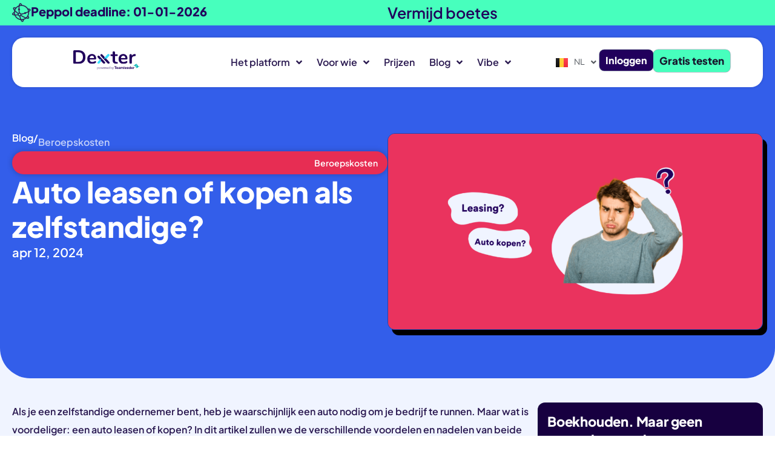

--- FILE ---
content_type: text/html; charset=UTF-8
request_url: https://dexxter.be/auto-leasen-of-kopen-als-zelfstandige/
body_size: 55402
content:
<!doctype html>
<html lang="nl-BE" prefix="og: https://ogp.me/ns#">
<head>
	<meta charset="UTF-8">
	<meta name="viewport" content="width=device-width, initial-scale=1">
	<link rel="profile" href="https://gmpg.org/xfn/11">
	<script type="text/javascript">
    (function() {
  var pvData = {"source":"https:\/\/www.google.com\/","referrer":"https:\/\/www.google.com\/","visitor_type":"logged out","visitor_login_status":"logged out","visitor_id":0,"page_title":"Auto leasen of kopen als zelfstandige?","post_type":"post","post_type_with_prefix":"single post","post_categories":"beroepskosten","post_tags":"allemaal|pre-starter|student-zelfstandige|verhuurder|zelfstandige-in-bijberoep|zelfstandige-in-hoofdberoep","post_author":"Cedric","post_full_date":"12 april 2024","post_year":"2024","post_month":"04","post_day":"12","is_front_page":0,"is_home":1,"search_query":"","search_results_count":0};
  var body = {
    url: encodeURIComponent(window.location.href),
    referrer: encodeURIComponent(document.referrer)
  };

  function makePostRequest(e,t){var n=[];if(t.body){for(var o in t.body)n.push(encodeURIComponent(o)+"="+encodeURIComponent(t.body[o]));t.body=n.join("&")}return window.fetch?new Promise(n=>{var o={method:"POST",headers:{"Content-Type":"application/x-www-form-urlencoded"},redirect:"follow",body:{},...t};window.fetch(e,o).then(e=>{n(e.text())})}):new Promise(t=>{var o;"undefined"==typeof XMLHttpRequest&&t(null),(o=new XMLHttpRequest).open("POST",e,!0),o.onreadystatechange=function(){4==o.readyState&&200==o.status&&t(o.responseText)},o.setRequestHeader("Content-type","application/x-www-form-urlencoded"),o.send(n.join("&"))})}
  function observeAjaxCartActions(e){new PerformanceObserver(function(t){for(var n=t.getEntries(),r=0;r<n.length;r++)["xmlhttprequest","fetch"].includes(n[r].initiatorType)&&['=get_refreshed_fragments', 'add_to_cart'].some(p => n[r].name.includes(p))&&fetchCart(e)}).observe({entryTypes:["resource"]})};

  function fetchCart(adapter) {
    makePostRequest("//dexxter.be/index.php?plugin=optimonk&action=cartData", { body })
      .then((response) => {
        var data = JSON.parse(response);
        setCartData(data, adapter);
      })
  }

  function setCartData(cartData, adapter) {
    Object.keys(cartData.avs).forEach((key, value) => {
      adapter.attr(`wp_${key}`, cartData.avs[key]);
    })
  }

  function setAssocData(assocData, adapter) {
    Object.keys(assocData).forEach((key) => {
      adapter.attr(`wp_${key}`, assocData[key]);
    })
  }

  var RuleHandler = {
    hasVisitorCartRules: (campaignMeta) => {
      return !!(campaignMeta.rules.visitorCart || campaignMeta.rules.visitorCartRevamp || campaignMeta.rules.visitorCartV3);
    },
    hasVisitorAttributeRule: (campaignMeta) => {
      return !!campaignMeta.rules.visitorAttribute;
    }
  }

  document.querySelector('html').addEventListener('optimonk#embedded-campaigns-init', function(e) {
    var campaignsData = e.parameters;

    if (!campaignsData.length) {
      return;
    }

    var adapter = window.OptiMonkEmbedded.Visitor.createAdapter();
    var hasCartRule = false;
    var hasAttributeRule = false;

    campaignsData.forEach((campaignMetaData) => {
      hasCartRule = hasCartRule || RuleHandler.hasVisitorCartRules(campaignMetaData);
      hasAttributeRule = hasAttributeRule || RuleHandler.hasVisitorAttributeRule(campaignMetaData);
    });

    setAssocData(pvData, adapter);

    if (hasCartRule) {
      observeAjaxCartActions(adapter);
      fetchCart(adapter);
    }

    if (hasAttributeRule) {
      makePostRequest("//dexxter.be/index.php?plugin=optimonk&action=productData", { body })
        .then((response) => {
          var data = JSON.parse(response);
          setAssocData(data, adapter);
        })
    }
  });

  document.querySelector('html').addEventListener('optimonk#campaigns_initialized', function () {
    if (!OptiMonk.campaigns) {
      return;
    }

    var adapter = window.OptiMonk.Visitor.createAdapter();

    setAssocData(pvData, adapter);

    if (OptiMonk.campaigns.filter(campaign => campaign.hasVisitorAttributeRules()).length) {
      makePostRequest("//dexxter.be/index.php?plugin=optimonk&action=productData", { body })
        .then((response) => {
          var data = JSON.parse(response);
          setAssocData(data, adapter);
        });
    }
  });
}());

    window.WooDataForOM = {
    "shop": {
        "pluginVersion": "2.1.3",
        "platform": "wordpress"
    },
    "page": {
        "postId": 29128,
        "postType": "post"
    },
    "product": null,
    "order": null,
    "category": null
};

let hasCampaignsBeforeLoadTriggered = false;

document.querySelector('html').addEventListener('optimonk#campaigns-before-load', () => {

    if (hasCampaignsBeforeLoadTriggered) return;
    hasCampaignsBeforeLoadTriggered = true;

    function setAssocData(assocData, adapter) {
        Object.keys(assocData).forEach((key) => {
        adapter.attr(`wp_${key}`, assocData[key]);
        })
    }

   function triggerEvent(element, eventName, parameters) {
        let event;
        if (document.createEvent) {
            event = document.createEvent('HTMLEvents');
            event.initEvent(eventName, true, true);
        } else if (document.createEventObject) {
            event = document.createEventObject();
            event.eventType = eventName;
        }

        event.eventName = eventName;
        event.parameters = parameters || {};

        if (element.dispatchEvent) {
            element.dispatchEvent(event);
        } else if (element.fireEvent) {
            element.fireEvent(`on${event.eventType}`, event);
        } else if (element[eventName]) {
            element[eventName]();
        } else if (element[`on${eventName}`]) {
            element[`on${eventName}`]();
        }
    };
    
    var adapter = OptiMonkEmbedded.Visitor.createAdapter();

    var orderData = null;
    

    if (orderData) {
        setAssocData(orderData, adapter);
    }

    console.log('[OM-plugin] visitor attributes updated');

    console.log('[OM-plugin] triggered event: optimonk#wc-attributes-updated');
    triggerEvent(document.querySelector('html'), 'optimonk#wc-attributes-updated');

});

if (window.WooDataForOM) {
    console.log('[OM-plugin] varibles inserted (window.WooDataForOM)');
}


</script>
<script type="text/javascript" src="https://onsite.optimonk.com/script.js?account=249751" async></script><link rel="alternate" href="https://dexxter.be/auto-leasen-of-kopen-als-zelfstandige/" hreflang="nl" />
<link rel="alternate" href="https://dexxter.be/fr/louer-ou-acheter-une-voiture-en-tant-quindependant-2/" hreflang="fr" />
<link rel="alternate" href="https://dexxter.be/en/leasing-or-buying-a-car-as-a-self-employed-person/" hreflang="en" />

<!-- Search Engine Optimization by Rank Math - https://rankmath.com/ -->
<title>Auto leasen of kopen als zelfstandige?</title>
<meta name="description" content="In dit artikel zullen we de verschillende voor -en nadelen van auto leasen of kopen met elkaar vergelijken zodat jij een beslissing kan nemen."/>
<meta name="robots" content="follow, index, max-snippet:-1, max-video-preview:-1, max-image-preview:large"/>
<link rel="canonical" href="https://dexxter.be/auto-leasen-of-kopen-als-zelfstandige/" />
<meta property="og:locale" content="nl_BE" />
<meta property="og:type" content="article" />
<meta property="og:title" content="Auto leasen of kopen als zelfstandige?" />
<meta property="og:description" content="In dit artikel zullen we de verschillende voor -en nadelen van auto leasen of kopen met elkaar vergelijken zodat jij een beslissing kan nemen." />
<meta property="og:url" content="https://dexxter.be/auto-leasen-of-kopen-als-zelfstandige/" />
<meta property="og:site_name" content="Dexxter" />
<meta property="article:publisher" content="https://www.facebook.com/Dexxter-103709171688452" />
<meta property="article:tag" content="Allemaal" />
<meta property="article:tag" content="Pre-starter" />
<meta property="article:tag" content="Student-zelfstandige" />
<meta property="article:tag" content="Verhuurder" />
<meta property="article:tag" content="Zelfstandige in bijberoep" />
<meta property="article:tag" content="Zelfstandige in hoofdberoep" />
<meta property="article:section" content="Beroepskosten" />
<meta property="og:updated_time" content="2024-07-22T11:02:08+01:00" />
<meta property="og:image" content="https://dexxter.be/wp-content/uploads/2024/03/Auto-leasen-of-kopen-1.png" />
<meta property="og:image:secure_url" content="https://dexxter.be/wp-content/uploads/2024/03/Auto-leasen-of-kopen-1.png" />
<meta property="og:image:width" content="1200" />
<meta property="og:image:height" content="628" />
<meta property="og:image:alt" content="Auto leasen of kopen als zelfstandige?" />
<meta property="og:image:type" content="image/png" />
<meta property="article:published_time" content="2024-04-12T10:00:00+01:00" />
<meta property="article:modified_time" content="2024-07-22T11:02:08+01:00" />
<meta name="twitter:card" content="summary_large_image" />
<meta name="twitter:title" content="Auto leasen of kopen als zelfstandige?" />
<meta name="twitter:description" content="In dit artikel zullen we de verschillende voor -en nadelen van auto leasen of kopen met elkaar vergelijken zodat jij een beslissing kan nemen." />
<meta name="twitter:image" content="https://dexxter.be/wp-content/uploads/2024/03/Auto-leasen-of-kopen-1.png" />
<meta name="twitter:label1" content="Written by" />
<meta name="twitter:data1" content="Cedric" />
<meta name="twitter:label2" content="Time to read" />
<meta name="twitter:data2" content="2 minutes" />
<script type="application/ld+json" class="rank-math-schema">{"@context":"https://schema.org","@graph":[{"@type":["Person","Organization"],"@id":"https://dexxter.be/#person","name":"Dexxter","sameAs":["https://www.facebook.com/Dexxter-103709171688452"],"logo":{"@type":"ImageObject","@id":"https://dexxter.be/#logo","url":"http://dexxter.be/wp-content/uploads/2021/01/Dexxter-Logo-V1.svg","contentUrl":"http://dexxter.be/wp-content/uploads/2021/01/Dexxter-Logo-V1.svg","caption":"Dexxter","inLanguage":"nl-BE","width":"599","height":"131"},"image":{"@type":"ImageObject","@id":"https://dexxter.be/#logo","url":"http://dexxter.be/wp-content/uploads/2021/01/Dexxter-Logo-V1.svg","contentUrl":"http://dexxter.be/wp-content/uploads/2021/01/Dexxter-Logo-V1.svg","caption":"Dexxter","inLanguage":"nl-BE","width":"599","height":"131"}},{"@type":"WebSite","@id":"https://dexxter.be/#website","url":"https://dexxter.be","name":"Dexxter","publisher":{"@id":"https://dexxter.be/#person"},"inLanguage":"nl-BE"},{"@type":"ImageObject","@id":"https://dexxter.be/wp-content/uploads/2024/03/Auto-leasen-of-kopen-1.png","url":"https://dexxter.be/wp-content/uploads/2024/03/Auto-leasen-of-kopen-1.png","width":"1200","height":"628","caption":"Auto leasen of kopen als zelfstandige?","inLanguage":"nl-BE"},{"@type":"WebPage","@id":"https://dexxter.be/auto-leasen-of-kopen-als-zelfstandige/#webpage","url":"https://dexxter.be/auto-leasen-of-kopen-als-zelfstandige/","name":"Auto leasen of kopen als zelfstandige?","datePublished":"2024-04-12T10:00:00+01:00","dateModified":"2024-07-22T11:02:08+01:00","isPartOf":{"@id":"https://dexxter.be/#website"},"primaryImageOfPage":{"@id":"https://dexxter.be/wp-content/uploads/2024/03/Auto-leasen-of-kopen-1.png"},"inLanguage":"nl-BE"},{"@type":"Person","@id":"https://dexxter.be/author/cedric/","name":"Cedric","url":"https://dexxter.be/author/cedric/","image":{"@type":"ImageObject","@id":"https://secure.gravatar.com/avatar/488c1bea01e388fec2ece2d867aa5648323544e386f67f59f5435b367c948230?s=96&amp;d=mm&amp;r=g","url":"https://secure.gravatar.com/avatar/488c1bea01e388fec2ece2d867aa5648323544e386f67f59f5435b367c948230?s=96&amp;d=mm&amp;r=g","caption":"Cedric","inLanguage":"nl-BE"}},{"@type":"BlogPosting","headline":"Auto leasen of kopen als zelfstandige?","keywords":"auto leasen of kopen","datePublished":"2024-04-12T10:00:00+01:00","dateModified":"2024-07-22T11:02:08+01:00","articleSection":"Beroepskosten","author":{"@id":"https://dexxter.be/author/cedric/","name":"Cedric"},"publisher":{"@id":"https://dexxter.be/#person"},"description":"In dit artikel zullen we de verschillende voor -en nadelen van auto leasen of kopen met elkaar vergelijken zodat jij een beslissing kan nemen.","name":"Auto leasen of kopen als zelfstandige?","@id":"https://dexxter.be/auto-leasen-of-kopen-als-zelfstandige/#richSnippet","isPartOf":{"@id":"https://dexxter.be/auto-leasen-of-kopen-als-zelfstandige/#webpage"},"image":{"@id":"https://dexxter.be/wp-content/uploads/2024/03/Auto-leasen-of-kopen-1.png"},"inLanguage":"nl-BE","mainEntityOfPage":{"@id":"https://dexxter.be/auto-leasen-of-kopen-als-zelfstandige/#webpage"}}]}</script>
<!-- /Rank Math WordPress SEO plugin -->

<link rel="alternate" type="application/rss+xml" title="Dexxter &raquo; feed" href="https://dexxter.be/feed/" />
<link rel="alternate" type="application/rss+xml" title="Dexxter &raquo; reactiesfeed" href="https://dexxter.be/comments/feed/" />
<link rel="alternate" type="application/rss+xml" title="Dexxter &raquo; Auto leasen of kopen als zelfstandige? reactiesfeed" href="https://dexxter.be/auto-leasen-of-kopen-als-zelfstandige/feed/" />
<link rel="alternate" title="oEmbed (JSON)" type="application/json+oembed" href="https://dexxter.be/wp-json/oembed/1.0/embed?url=https%3A%2F%2Fdexxter.be%2Fauto-leasen-of-kopen-als-zelfstandige%2F" />
<link rel="alternate" title="oEmbed (XML)" type="text/xml+oembed" href="https://dexxter.be/wp-json/oembed/1.0/embed?url=https%3A%2F%2Fdexxter.be%2Fauto-leasen-of-kopen-als-zelfstandige%2F&#038;format=xml" />
<style id='wp-img-auto-sizes-contain-inline-css'>
img:is([sizes=auto i],[sizes^="auto," i]){contain-intrinsic-size:3000px 1500px}
/*# sourceURL=wp-img-auto-sizes-contain-inline-css */
</style>
<link rel='stylesheet' id='hello-elementor-theme-style-css' href='https://dexxter.be/wp-content/themes/hello-elementor/assets/css/theme.css?ver=3.4.4' media='all' />
<link rel='stylesheet' id='jet-menu-hello-css' href='https://dexxter.be/wp-content/plugins/jet-menu/integration/themes/hello-elementor/assets/css/style.css?ver=2.4.17' media='all' />
<style id='wp-emoji-styles-inline-css'>

	img.wp-smiley, img.emoji {
		display: inline !important;
		border: none !important;
		box-shadow: none !important;
		height: 1em !important;
		width: 1em !important;
		margin: 0 0.07em !important;
		vertical-align: -0.1em !important;
		background: none !important;
		padding: 0 !important;
	}
/*# sourceURL=wp-emoji-styles-inline-css */
</style>
<link rel='stylesheet' id='wp-block-library-css' href='https://dexxter.be/wp-includes/css/dist/block-library/style.min.css?ver=6.9' media='all' />
<link rel='stylesheet' id='jet-engine-frontend-css' href='https://dexxter.be/wp-content/plugins/jet-engine/assets/css/frontend.css?ver=3.8.0' media='all' />
<style id='global-styles-inline-css'>
:root{--wp--preset--aspect-ratio--square: 1;--wp--preset--aspect-ratio--4-3: 4/3;--wp--preset--aspect-ratio--3-4: 3/4;--wp--preset--aspect-ratio--3-2: 3/2;--wp--preset--aspect-ratio--2-3: 2/3;--wp--preset--aspect-ratio--16-9: 16/9;--wp--preset--aspect-ratio--9-16: 9/16;--wp--preset--color--black: #000000;--wp--preset--color--cyan-bluish-gray: #abb8c3;--wp--preset--color--white: #ffffff;--wp--preset--color--pale-pink: #f78da7;--wp--preset--color--vivid-red: #cf2e2e;--wp--preset--color--luminous-vivid-orange: #ff6900;--wp--preset--color--luminous-vivid-amber: #fcb900;--wp--preset--color--light-green-cyan: #7bdcb5;--wp--preset--color--vivid-green-cyan: #00d084;--wp--preset--color--pale-cyan-blue: #8ed1fc;--wp--preset--color--vivid-cyan-blue: #0693e3;--wp--preset--color--vivid-purple: #9b51e0;--wp--preset--color--very-light-gray: #eeeeee;--wp--preset--color--very-dark-gray: #313131;--wp--preset--color--kb-palette-1: #888888;--wp--preset--color--kb-palette-2: #888888;--wp--preset--color--kb-palette-3: #888888;--wp--preset--gradient--vivid-cyan-blue-to-vivid-purple: linear-gradient(135deg,rgb(6,147,227) 0%,rgb(155,81,224) 100%);--wp--preset--gradient--light-green-cyan-to-vivid-green-cyan: linear-gradient(135deg,rgb(122,220,180) 0%,rgb(0,208,130) 100%);--wp--preset--gradient--luminous-vivid-amber-to-luminous-vivid-orange: linear-gradient(135deg,rgb(252,185,0) 0%,rgb(255,105,0) 100%);--wp--preset--gradient--luminous-vivid-orange-to-vivid-red: linear-gradient(135deg,rgb(255,105,0) 0%,rgb(207,46,46) 100%);--wp--preset--gradient--very-light-gray-to-cyan-bluish-gray: linear-gradient(135deg,rgb(238,238,238) 0%,rgb(169,184,195) 100%);--wp--preset--gradient--cool-to-warm-spectrum: linear-gradient(135deg,rgb(74,234,220) 0%,rgb(151,120,209) 20%,rgb(207,42,186) 40%,rgb(238,44,130) 60%,rgb(251,105,98) 80%,rgb(254,248,76) 100%);--wp--preset--gradient--blush-light-purple: linear-gradient(135deg,rgb(255,206,236) 0%,rgb(152,150,240) 100%);--wp--preset--gradient--blush-bordeaux: linear-gradient(135deg,rgb(254,205,165) 0%,rgb(254,45,45) 50%,rgb(107,0,62) 100%);--wp--preset--gradient--luminous-dusk: linear-gradient(135deg,rgb(255,203,112) 0%,rgb(199,81,192) 50%,rgb(65,88,208) 100%);--wp--preset--gradient--pale-ocean: linear-gradient(135deg,rgb(255,245,203) 0%,rgb(182,227,212) 50%,rgb(51,167,181) 100%);--wp--preset--gradient--electric-grass: linear-gradient(135deg,rgb(202,248,128) 0%,rgb(113,206,126) 100%);--wp--preset--gradient--midnight: linear-gradient(135deg,rgb(2,3,129) 0%,rgb(40,116,252) 100%);--wp--preset--font-size--small: 13px;--wp--preset--font-size--medium: 20px;--wp--preset--font-size--large: 36px;--wp--preset--font-size--x-large: 42px;--wp--preset--spacing--20: 0.44rem;--wp--preset--spacing--30: 0.67rem;--wp--preset--spacing--40: 1rem;--wp--preset--spacing--50: 1.5rem;--wp--preset--spacing--60: 2.25rem;--wp--preset--spacing--70: 3.38rem;--wp--preset--spacing--80: 5.06rem;--wp--preset--shadow--natural: 6px 6px 9px rgba(0, 0, 0, 0.2);--wp--preset--shadow--deep: 12px 12px 50px rgba(0, 0, 0, 0.4);--wp--preset--shadow--sharp: 6px 6px 0px rgba(0, 0, 0, 0.2);--wp--preset--shadow--outlined: 6px 6px 0px -3px rgb(255, 255, 255), 6px 6px rgb(0, 0, 0);--wp--preset--shadow--crisp: 6px 6px 0px rgb(0, 0, 0);}:root { --wp--style--global--content-size: 800px;--wp--style--global--wide-size: 1200px; }:where(body) { margin: 0; }.wp-site-blocks > .alignleft { float: left; margin-right: 2em; }.wp-site-blocks > .alignright { float: right; margin-left: 2em; }.wp-site-blocks > .aligncenter { justify-content: center; margin-left: auto; margin-right: auto; }:where(.wp-site-blocks) > * { margin-block-start: 24px; margin-block-end: 0; }:where(.wp-site-blocks) > :first-child { margin-block-start: 0; }:where(.wp-site-blocks) > :last-child { margin-block-end: 0; }:root { --wp--style--block-gap: 24px; }:root :where(.is-layout-flow) > :first-child{margin-block-start: 0;}:root :where(.is-layout-flow) > :last-child{margin-block-end: 0;}:root :where(.is-layout-flow) > *{margin-block-start: 24px;margin-block-end: 0;}:root :where(.is-layout-constrained) > :first-child{margin-block-start: 0;}:root :where(.is-layout-constrained) > :last-child{margin-block-end: 0;}:root :where(.is-layout-constrained) > *{margin-block-start: 24px;margin-block-end: 0;}:root :where(.is-layout-flex){gap: 24px;}:root :where(.is-layout-grid){gap: 24px;}.is-layout-flow > .alignleft{float: left;margin-inline-start: 0;margin-inline-end: 2em;}.is-layout-flow > .alignright{float: right;margin-inline-start: 2em;margin-inline-end: 0;}.is-layout-flow > .aligncenter{margin-left: auto !important;margin-right: auto !important;}.is-layout-constrained > .alignleft{float: left;margin-inline-start: 0;margin-inline-end: 2em;}.is-layout-constrained > .alignright{float: right;margin-inline-start: 2em;margin-inline-end: 0;}.is-layout-constrained > .aligncenter{margin-left: auto !important;margin-right: auto !important;}.is-layout-constrained > :where(:not(.alignleft):not(.alignright):not(.alignfull)){max-width: var(--wp--style--global--content-size);margin-left: auto !important;margin-right: auto !important;}.is-layout-constrained > .alignwide{max-width: var(--wp--style--global--wide-size);}body .is-layout-flex{display: flex;}.is-layout-flex{flex-wrap: wrap;align-items: center;}.is-layout-flex > :is(*, div){margin: 0;}body .is-layout-grid{display: grid;}.is-layout-grid > :is(*, div){margin: 0;}body{padding-top: 0px;padding-right: 0px;padding-bottom: 0px;padding-left: 0px;}a:where(:not(.wp-element-button)){text-decoration: underline;}:root :where(.wp-element-button, .wp-block-button__link){background-color: #32373c;border-width: 0;color: #fff;font-family: inherit;font-size: inherit;font-style: inherit;font-weight: inherit;letter-spacing: inherit;line-height: inherit;padding-top: calc(0.667em + 2px);padding-right: calc(1.333em + 2px);padding-bottom: calc(0.667em + 2px);padding-left: calc(1.333em + 2px);text-decoration: none;text-transform: inherit;}.has-black-color{color: var(--wp--preset--color--black) !important;}.has-cyan-bluish-gray-color{color: var(--wp--preset--color--cyan-bluish-gray) !important;}.has-white-color{color: var(--wp--preset--color--white) !important;}.has-pale-pink-color{color: var(--wp--preset--color--pale-pink) !important;}.has-vivid-red-color{color: var(--wp--preset--color--vivid-red) !important;}.has-luminous-vivid-orange-color{color: var(--wp--preset--color--luminous-vivid-orange) !important;}.has-luminous-vivid-amber-color{color: var(--wp--preset--color--luminous-vivid-amber) !important;}.has-light-green-cyan-color{color: var(--wp--preset--color--light-green-cyan) !important;}.has-vivid-green-cyan-color{color: var(--wp--preset--color--vivid-green-cyan) !important;}.has-pale-cyan-blue-color{color: var(--wp--preset--color--pale-cyan-blue) !important;}.has-vivid-cyan-blue-color{color: var(--wp--preset--color--vivid-cyan-blue) !important;}.has-vivid-purple-color{color: var(--wp--preset--color--vivid-purple) !important;}.has-very-light-gray-color{color: var(--wp--preset--color--very-light-gray) !important;}.has-very-dark-gray-color{color: var(--wp--preset--color--very-dark-gray) !important;}.has-kb-palette-1-color{color: var(--wp--preset--color--kb-palette-1) !important;}.has-kb-palette-2-color{color: var(--wp--preset--color--kb-palette-2) !important;}.has-kb-palette-3-color{color: var(--wp--preset--color--kb-palette-3) !important;}.has-black-background-color{background-color: var(--wp--preset--color--black) !important;}.has-cyan-bluish-gray-background-color{background-color: var(--wp--preset--color--cyan-bluish-gray) !important;}.has-white-background-color{background-color: var(--wp--preset--color--white) !important;}.has-pale-pink-background-color{background-color: var(--wp--preset--color--pale-pink) !important;}.has-vivid-red-background-color{background-color: var(--wp--preset--color--vivid-red) !important;}.has-luminous-vivid-orange-background-color{background-color: var(--wp--preset--color--luminous-vivid-orange) !important;}.has-luminous-vivid-amber-background-color{background-color: var(--wp--preset--color--luminous-vivid-amber) !important;}.has-light-green-cyan-background-color{background-color: var(--wp--preset--color--light-green-cyan) !important;}.has-vivid-green-cyan-background-color{background-color: var(--wp--preset--color--vivid-green-cyan) !important;}.has-pale-cyan-blue-background-color{background-color: var(--wp--preset--color--pale-cyan-blue) !important;}.has-vivid-cyan-blue-background-color{background-color: var(--wp--preset--color--vivid-cyan-blue) !important;}.has-vivid-purple-background-color{background-color: var(--wp--preset--color--vivid-purple) !important;}.has-very-light-gray-background-color{background-color: var(--wp--preset--color--very-light-gray) !important;}.has-very-dark-gray-background-color{background-color: var(--wp--preset--color--very-dark-gray) !important;}.has-kb-palette-1-background-color{background-color: var(--wp--preset--color--kb-palette-1) !important;}.has-kb-palette-2-background-color{background-color: var(--wp--preset--color--kb-palette-2) !important;}.has-kb-palette-3-background-color{background-color: var(--wp--preset--color--kb-palette-3) !important;}.has-black-border-color{border-color: var(--wp--preset--color--black) !important;}.has-cyan-bluish-gray-border-color{border-color: var(--wp--preset--color--cyan-bluish-gray) !important;}.has-white-border-color{border-color: var(--wp--preset--color--white) !important;}.has-pale-pink-border-color{border-color: var(--wp--preset--color--pale-pink) !important;}.has-vivid-red-border-color{border-color: var(--wp--preset--color--vivid-red) !important;}.has-luminous-vivid-orange-border-color{border-color: var(--wp--preset--color--luminous-vivid-orange) !important;}.has-luminous-vivid-amber-border-color{border-color: var(--wp--preset--color--luminous-vivid-amber) !important;}.has-light-green-cyan-border-color{border-color: var(--wp--preset--color--light-green-cyan) !important;}.has-vivid-green-cyan-border-color{border-color: var(--wp--preset--color--vivid-green-cyan) !important;}.has-pale-cyan-blue-border-color{border-color: var(--wp--preset--color--pale-cyan-blue) !important;}.has-vivid-cyan-blue-border-color{border-color: var(--wp--preset--color--vivid-cyan-blue) !important;}.has-vivid-purple-border-color{border-color: var(--wp--preset--color--vivid-purple) !important;}.has-very-light-gray-border-color{border-color: var(--wp--preset--color--very-light-gray) !important;}.has-very-dark-gray-border-color{border-color: var(--wp--preset--color--very-dark-gray) !important;}.has-kb-palette-1-border-color{border-color: var(--wp--preset--color--kb-palette-1) !important;}.has-kb-palette-2-border-color{border-color: var(--wp--preset--color--kb-palette-2) !important;}.has-kb-palette-3-border-color{border-color: var(--wp--preset--color--kb-palette-3) !important;}.has-vivid-cyan-blue-to-vivid-purple-gradient-background{background: var(--wp--preset--gradient--vivid-cyan-blue-to-vivid-purple) !important;}.has-light-green-cyan-to-vivid-green-cyan-gradient-background{background: var(--wp--preset--gradient--light-green-cyan-to-vivid-green-cyan) !important;}.has-luminous-vivid-amber-to-luminous-vivid-orange-gradient-background{background: var(--wp--preset--gradient--luminous-vivid-amber-to-luminous-vivid-orange) !important;}.has-luminous-vivid-orange-to-vivid-red-gradient-background{background: var(--wp--preset--gradient--luminous-vivid-orange-to-vivid-red) !important;}.has-very-light-gray-to-cyan-bluish-gray-gradient-background{background: var(--wp--preset--gradient--very-light-gray-to-cyan-bluish-gray) !important;}.has-cool-to-warm-spectrum-gradient-background{background: var(--wp--preset--gradient--cool-to-warm-spectrum) !important;}.has-blush-light-purple-gradient-background{background: var(--wp--preset--gradient--blush-light-purple) !important;}.has-blush-bordeaux-gradient-background{background: var(--wp--preset--gradient--blush-bordeaux) !important;}.has-luminous-dusk-gradient-background{background: var(--wp--preset--gradient--luminous-dusk) !important;}.has-pale-ocean-gradient-background{background: var(--wp--preset--gradient--pale-ocean) !important;}.has-electric-grass-gradient-background{background: var(--wp--preset--gradient--electric-grass) !important;}.has-midnight-gradient-background{background: var(--wp--preset--gradient--midnight) !important;}.has-small-font-size{font-size: var(--wp--preset--font-size--small) !important;}.has-medium-font-size{font-size: var(--wp--preset--font-size--medium) !important;}.has-large-font-size{font-size: var(--wp--preset--font-size--large) !important;}.has-x-large-font-size{font-size: var(--wp--preset--font-size--x-large) !important;}
:root :where(.wp-block-pullquote){font-size: 1.5em;line-height: 1.6;}
/*# sourceURL=global-styles-inline-css */
</style>
<link rel='stylesheet' id='hello-elementor-css' href='https://dexxter.be/wp-content/themes/hello-elementor/assets/css/reset.css?ver=3.4.4' media='all' />
<link rel='stylesheet' id='hello-elementor-header-footer-css' href='https://dexxter.be/wp-content/themes/hello-elementor/assets/css/header-footer.css?ver=3.4.4' media='all' />
<link rel='stylesheet' id='font-awesome-all-css' href='https://dexxter.be/wp-content/plugins/jet-menu/assets/public/lib/font-awesome/css/all.min.css?ver=5.12.0' media='all' />
<link rel='stylesheet' id='font-awesome-v4-shims-css' href='https://dexxter.be/wp-content/plugins/jet-menu/assets/public/lib/font-awesome/css/v4-shims.min.css?ver=5.12.0' media='all' />
<link rel='stylesheet' id='jet-menu-public-styles-css' href='https://dexxter.be/wp-content/plugins/jet-menu/assets/public/css/public.css?ver=2.4.17' media='all' />
<link rel='stylesheet' id='elementor-frontend-css' href='https://dexxter.be/wp-content/uploads/elementor/css/custom-frontend.min.css?ver=1768560517' media='all' />
<link rel='stylesheet' id='widget-image-css' href='https://dexxter.be/wp-content/plugins/elementor/assets/css/widget-image.min.css?ver=3.33.3' media='all' />
<link rel='stylesheet' id='widget-heading-css' href='https://dexxter.be/wp-content/plugins/elementor/assets/css/widget-heading.min.css?ver=3.33.3' media='all' />
<link rel='stylesheet' id='jet-elements-css' href='https://dexxter.be/wp-content/plugins/jet-elements/assets/css/jet-elements.css?ver=2.7.12.1' media='all' />
<link rel='stylesheet' id='jet-countdown-timer-css' href='https://dexxter.be/wp-content/plugins/jet-elements/assets/css/addons/jet-countdown-timer.css?ver=2.7.12.1' media='all' />
<link rel='stylesheet' id='jet-countdown-timer-skin-css' href='https://dexxter.be/wp-content/plugins/jet-elements/assets/css/skin/jet-countdown-timer.css?ver=2.7.12.1' media='all' />
<link rel='stylesheet' id='widget-social-icons-css' href='https://dexxter.be/wp-content/plugins/elementor/assets/css/widget-social-icons.min.css?ver=3.33.3' media='all' />
<link rel='stylesheet' id='e-apple-webkit-css' href='https://dexxter.be/wp-content/uploads/elementor/css/custom-apple-webkit.min.css?ver=1768560517' media='all' />
<link rel='stylesheet' id='widget-nav-menu-css' href='https://dexxter.be/wp-content/uploads/elementor/css/custom-pro-widget-nav-menu.min.css?ver=1768560518' media='all' />
<link rel='stylesheet' id='swiper-css' href='https://dexxter.be/wp-content/plugins/elementor/assets/lib/swiper/v8/css/swiper.min.css?ver=8.4.5' media='all' />
<link rel='stylesheet' id='e-swiper-css' href='https://dexxter.be/wp-content/plugins/elementor/assets/css/conditionals/e-swiper.min.css?ver=3.33.3' media='all' />
<link rel='stylesheet' id='widget-nested-accordion-css' href='https://dexxter.be/wp-content/plugins/elementor/assets/css/widget-nested-accordion.min.css?ver=3.33.3' media='all' />
<link rel='stylesheet' id='widget-share-buttons-css' href='https://dexxter.be/wp-content/plugins/elementor-pro/assets/css/widget-share-buttons.min.css?ver=3.33.2' media='all' />
<link rel='stylesheet' id='e-sticky-css' href='https://dexxter.be/wp-content/plugins/elementor-pro/assets/css/modules/sticky.min.css?ver=3.33.2' media='all' />
<link rel='stylesheet' id='elementor-post-7-css' href='https://dexxter.be/wp-content/uploads/elementor/css/post-7.css?ver=1768560469' media='all' />
<link rel='stylesheet' id='cpel-language-switcher-css' href='https://dexxter.be/wp-content/plugins/connect-polylang-elementor/assets/css/language-switcher.min.css?ver=2.5.3' media='all' />
<link rel='stylesheet' id='jet-tabs-frontend-css' href='https://dexxter.be/wp-content/plugins/jet-tabs/assets/css/jet-tabs-frontend.css?ver=2.2.12' media='all' />
<link rel='stylesheet' id='font-awesome-5-all-css' href='https://dexxter.be/wp-content/plugins/elementor/assets/lib/font-awesome/css/all.min.css?ver=3.33.3' media='all' />
<link rel='stylesheet' id='font-awesome-4-shim-css' href='https://dexxter.be/wp-content/plugins/elementor/assets/lib/font-awesome/css/v4-shims.min.css?ver=3.33.3' media='all' />
<link rel='stylesheet' id='elementor-post-66906-css' href='https://dexxter.be/wp-content/uploads/elementor/css/post-66906.css?ver=1768560470' media='all' />
<link rel='stylesheet' id='elementor-post-70125-css' href='https://dexxter.be/wp-content/uploads/elementor/css/post-70125.css?ver=1768560470' media='all' />
<link rel='stylesheet' id='elementor-post-71205-css' href='https://dexxter.be/wp-content/uploads/elementor/css/post-71205.css?ver=1768560536' media='all' />
<link rel='stylesheet' id='elementor-post-70559-css' href='https://dexxter.be/wp-content/uploads/elementor/css/post-70559.css?ver=1768560474' media='all' />
<link rel='stylesheet' id='kadence-blocks-rowlayout-css' href='https://dexxter.be/wp-content/plugins/kadence-blocks/dist/style-blocks-rowlayout.css?ver=3.5.29' media='all' />
<link rel='stylesheet' id='kadence-blocks-column-css' href='https://dexxter.be/wp-content/plugins/kadence-blocks/dist/style-blocks-column.css?ver=3.5.29' media='all' />
<link rel='stylesheet' id='hello-elementor-child-style-css' href='https://dexxter.be/wp-content/themes/hello-elementor-child/style.css?ver=1.0.0' media='all' />
<style id='kadence-blocks-global-variables-inline-css'>
:root {--global-kb-font-size-sm:clamp(0.8rem, 0.73rem + 0.217vw, 0.9rem);--global-kb-font-size-md:clamp(1.1rem, 0.995rem + 0.326vw, 1.25rem);--global-kb-font-size-lg:clamp(1.75rem, 1.576rem + 0.543vw, 2rem);--global-kb-font-size-xl:clamp(2.25rem, 1.728rem + 1.63vw, 3rem);--global-kb-font-size-xxl:clamp(2.5rem, 1.456rem + 3.26vw, 4rem);--global-kb-font-size-xxxl:clamp(2.75rem, 0.489rem + 7.065vw, 6rem);}:root {--global-palette1: #3182CE;--global-palette2: #2B6CB0;--global-palette3: #1A202C;--global-palette4: #2D3748;--global-palette5: #4A5568;--global-palette6: #718096;--global-palette7: #EDF2F7;--global-palette8: #F7FAFC;--global-palette9: #ffffff;}
/*# sourceURL=kadence-blocks-global-variables-inline-css */
</style>
<link rel='stylesheet' id='jquery-chosen-css' href='https://dexxter.be/wp-content/plugins/jet-search/assets/lib/chosen/chosen.min.css?ver=1.8.7' media='all' />
<link rel='stylesheet' id='jet-search-css' href='https://dexxter.be/wp-content/plugins/jet-search/assets/css/jet-search.css?ver=3.5.16' media='all' />
<style id='kadence_blocks_css-inline-css'>
.kb-row-layout-id29128_67a0b2-04 > .kt-row-column-wrap{align-content:center;}:where(.kb-row-layout-id29128_67a0b2-04 > .kt-row-column-wrap) > .wp-block-kadence-column{justify-content:center;}.kb-row-layout-id29128_67a0b2-04 > .kt-row-column-wrap{max-width:826px;margin-left:auto;margin-right:auto;padding-top:var(--global-kb-spacing-sm, 1.5rem);padding-right:var(--global-kb-spacing-md, 2rem);padding-bottom:var(--global-kb-spacing-sm, 1.5rem);padding-left:var(--global-kb-spacing-md, 2rem);grid-template-columns:minmax(0, calc(30% - ((var(--kb-default-row-gutter, var(--global-row-gutter-md, 2rem)) * 1 )/2)))minmax(0, calc(70% - ((var(--kb-default-row-gutter, var(--global-row-gutter-md, 2rem)) * 1 )/2)));}.kb-row-layout-id29128_67a0b2-04{border-top-left-radius:20px;border-top-right-radius:20px;border-bottom-right-radius:20px;border-bottom-left-radius:20px;overflow:clip;isolation:isolate;}.kb-row-layout-id29128_67a0b2-04 > .kt-row-layout-overlay{border-top-left-radius:20px;border-top-right-radius:20px;border-bottom-right-radius:20px;border-bottom-left-radius:20px;}.kb-row-layout-id29128_67a0b2-04{background-color:#f0f4ff;}@media all and (max-width: 767px){.kb-row-layout-id29128_67a0b2-04 > .kt-row-column-wrap{grid-template-columns:minmax(0, 1fr);}}.kadence-column29128_63e230-af > .kt-inside-inner-col{display:flex;}.kadence-column29128_63e230-af > .kt-inside-inner-col{column-gap:var(--global-kb-gap-sm, 1rem);}.kadence-column29128_63e230-af > .kt-inside-inner-col{flex-direction:column;justify-content:center;}.kadence-column29128_63e230-af > .kt-inside-inner-col > .aligncenter{width:100%;}.kt-row-column-wrap > .kadence-column29128_63e230-af{align-self:center;}.kt-inner-column-height-full:not(.kt-has-1-columns) > .wp-block-kadence-column.kadence-column29128_63e230-af{align-self:auto;}.kt-inner-column-height-full:not(.kt-has-1-columns) > .wp-block-kadence-column.kadence-column29128_63e230-af > .kt-inside-inner-col{flex-direction:column;justify-content:center;}@media all and (max-width: 1024px){.kt-row-column-wrap > .kadence-column29128_63e230-af{align-self:center;}}@media all and (max-width: 1024px){.kt-inner-column-height-full:not(.kt-has-1-columns) > .wp-block-kadence-column.kadence-column29128_63e230-af{align-self:auto;}}@media all and (max-width: 1024px){.kt-inner-column-height-full:not(.kt-has-1-columns) > .wp-block-kadence-column.kadence-column29128_63e230-af > .kt-inside-inner-col{flex-direction:column;justify-content:center;}}@media all and (max-width: 1024px){.kadence-column29128_63e230-af > .kt-inside-inner-col{flex-direction:column;justify-content:center;}}@media all and (max-width: 767px){.kt-row-column-wrap > .kadence-column29128_63e230-af{align-self:center;}.kt-inner-column-height-full:not(.kt-has-1-columns) > .wp-block-kadence-column.kadence-column29128_63e230-af{align-self:auto;}.kt-inner-column-height-full:not(.kt-has-1-columns) > .wp-block-kadence-column.kadence-column29128_63e230-af > .kt-inside-inner-col{flex-direction:column;justify-content:center;}.kadence-column29128_63e230-af > .kt-inside-inner-col{flex-direction:column;justify-content:center;}}.kadence-column29128_d1de4c-97 > .kt-inside-inner-col{column-gap:var(--global-kb-gap-sm, 1rem);}.kadence-column29128_d1de4c-97 > .kt-inside-inner-col{flex-direction:column;}.kadence-column29128_d1de4c-97 > .kt-inside-inner-col > .aligncenter{width:100%;}@media all and (max-width: 1024px){.kadence-column29128_d1de4c-97 > .kt-inside-inner-col{flex-direction:column;justify-content:center;}}@media all and (max-width: 767px){.kadence-column29128_d1de4c-97 > .kt-inside-inner-col{flex-direction:column;justify-content:center;}}.kb-row-layout-id29128_3488b1-3e > .kt-row-column-wrap{align-content:center;}:where(.kb-row-layout-id29128_3488b1-3e > .kt-row-column-wrap) > .wp-block-kadence-column{justify-content:center;}.kb-row-layout-id29128_3488b1-3e > .kt-row-column-wrap{max-width:826px;margin-left:auto;margin-right:auto;padding-top:var(--global-kb-spacing-sm, 1.5rem);padding-right:var(--global-kb-spacing-md, 2rem);padding-bottom:var(--global-kb-spacing-sm, 1.5rem);padding-left:var(--global-kb-spacing-md, 2rem);grid-template-columns:minmax(0, calc(30% - ((var(--kb-default-row-gutter, var(--global-row-gutter-md, 2rem)) * 1 )/2)))minmax(0, calc(70% - ((var(--kb-default-row-gutter, var(--global-row-gutter-md, 2rem)) * 1 )/2)));}.kb-row-layout-id29128_3488b1-3e{border-top-left-radius:20px;border-top-right-radius:20px;border-bottom-right-radius:20px;border-bottom-left-radius:20px;overflow:clip;isolation:isolate;}.kb-row-layout-id29128_3488b1-3e > .kt-row-layout-overlay{border-top-left-radius:20px;border-top-right-radius:20px;border-bottom-right-radius:20px;border-bottom-left-radius:20px;}.kb-row-layout-id29128_3488b1-3e{background-color:#f0f4ff;}@media all and (max-width: 767px){.kb-row-layout-id29128_3488b1-3e > .kt-row-column-wrap{grid-template-columns:minmax(0, 1fr);}}.kadence-column29128_271a2d-4e > .kt-inside-inner-col{display:flex;}.kadence-column29128_271a2d-4e > .kt-inside-inner-col{column-gap:var(--global-kb-gap-sm, 1rem);}.kadence-column29128_271a2d-4e > .kt-inside-inner-col{flex-direction:column;justify-content:center;}.kadence-column29128_271a2d-4e > .kt-inside-inner-col > .aligncenter{width:100%;}.kt-row-column-wrap > .kadence-column29128_271a2d-4e{align-self:center;}.kt-inner-column-height-full:not(.kt-has-1-columns) > .wp-block-kadence-column.kadence-column29128_271a2d-4e{align-self:auto;}.kt-inner-column-height-full:not(.kt-has-1-columns) > .wp-block-kadence-column.kadence-column29128_271a2d-4e > .kt-inside-inner-col{flex-direction:column;justify-content:center;}@media all and (max-width: 1024px){.kt-row-column-wrap > .kadence-column29128_271a2d-4e{align-self:center;}}@media all and (max-width: 1024px){.kt-inner-column-height-full:not(.kt-has-1-columns) > .wp-block-kadence-column.kadence-column29128_271a2d-4e{align-self:auto;}}@media all and (max-width: 1024px){.kt-inner-column-height-full:not(.kt-has-1-columns) > .wp-block-kadence-column.kadence-column29128_271a2d-4e > .kt-inside-inner-col{flex-direction:column;justify-content:center;}}@media all and (max-width: 1024px){.kadence-column29128_271a2d-4e > .kt-inside-inner-col{flex-direction:column;justify-content:center;}}@media all and (max-width: 767px){.kt-row-column-wrap > .kadence-column29128_271a2d-4e{align-self:center;}.kt-inner-column-height-full:not(.kt-has-1-columns) > .wp-block-kadence-column.kadence-column29128_271a2d-4e{align-self:auto;}.kt-inner-column-height-full:not(.kt-has-1-columns) > .wp-block-kadence-column.kadence-column29128_271a2d-4e > .kt-inside-inner-col{flex-direction:column;justify-content:center;}.kadence-column29128_271a2d-4e > .kt-inside-inner-col{flex-direction:column;justify-content:center;}}.kadence-column29128_a1acbf-04 > .kt-inside-inner-col{column-gap:var(--global-kb-gap-sm, 1rem);}.kadence-column29128_a1acbf-04 > .kt-inside-inner-col{flex-direction:column;}.kadence-column29128_a1acbf-04 > .kt-inside-inner-col > .aligncenter{width:100%;}@media all and (max-width: 1024px){.kadence-column29128_a1acbf-04 > .kt-inside-inner-col{flex-direction:column;justify-content:center;}}@media all and (max-width: 767px){.kadence-column29128_a1acbf-04 > .kt-inside-inner-col{flex-direction:column;justify-content:center;}}
/*# sourceURL=kadence_blocks_css-inline-css */
</style>
<link rel='stylesheet' id='elementor-gf-local-nunito-css' href='https://dexxter.be/wp-content/uploads/elementor/google-fonts/css/nunito.css?ver=1747894685' media='all' />
<style id="kadence_blocks_palette_css">:root .has-kb-palette-1-color{color:#888888}:root .has-kb-palette-1-background-color{background-color:#888888}:root .has-kb-palette-2-color{color:#888888}:root .has-kb-palette-2-background-color{background-color:#888888}:root .has-kb-palette-3-color{color:#888888}:root .has-kb-palette-3-background-color{background-color:#888888}</style><script src="https://dexxter.be/wp-includes/js/jquery/jquery.min.js?ver=3.7.1" id="jquery-core-js"></script>
<script src="https://dexxter.be/wp-includes/js/jquery/jquery-migrate.min.js?ver=3.4.1" id="jquery-migrate-js"></script>
<script src="https://dexxter.be/wp-includes/js/imagesloaded.min.js?ver=6.9" id="imagesLoaded-js"></script>
<script src="https://dexxter.be/wp-content/plugins/elementor/assets/lib/font-awesome/js/v4-shims.min.js?ver=3.33.3" id="font-awesome-4-shim-js"></script>
<link rel="https://api.w.org/" href="https://dexxter.be/wp-json/" /><link rel="alternate" title="JSON" type="application/json" href="https://dexxter.be/wp-json/wp/v2/posts/29128" /><link rel="EditURI" type="application/rsd+xml" title="RSD" href="https://dexxter.be/xmlrpc.php?rsd" />
<link rel='shortlink' href='https://dexxter.be/?p=29128' />
<meta name="generator" content="Elementor 3.33.3; features: e_font_icon_svg, additional_custom_breakpoints; settings: css_print_method-external, google_font-enabled, font_display-swap">
<script type="module" async id="cello-attribution" src="https://assets.cello.so/attribution/latest/cello-attribution.js"></script>

 <script>
      window.CelloAttribution=window.CelloAttribution||function(t,...o){if("getReferral"===t)throw new Error("getReferral is not supported in this context. Use getUcc instead.");let e,n;const i=new Promise((t,o)=>{e=t,n=o});return window.CelloAttributionCmd=window.CelloAttributionCmd||[],window.CelloAttributionCmd.push({command:t,args:o,resolve:e,reject:n}),i}
		</script>
<script type="text/javascript">
	window.CelloAttribution('allowCookies');
</script>
<!-- Google Tag Manager injected from elementor > custom code -->
<script data-cookieconsent="ignore">
  window['dataLaye'+'r'] = window['dataLaye'+'r'] || [];
  function gtag() {
    window['dataLaye'+'r'].push(arguments);
  }
  gtag("consent", "default", {
    ad_storage: "denied",
    ad_user_data: "denied",
    ad_personalization: "denied",
    analytics_storage: "denied",
    functionality_storage: "granted",
    personalization_storage: "denied",
    security_storage: "granted",
    wait_for_update: 500,
  });
  gtag("set", "ads_data_redaction", false);
  gtag("set", "url_passthrough", true);

	(function(w,d,s,l,i){w[l]=w[l]||[];w[l].push({'gtm.start':
new Date().getTime(),event:'gtm.js'});var f=d.getElementsByTagName(s)[0],
j=d.createElement(s),dl=l!='dataLayer'?'&l='+l:'';j.async=true;j.src=
'https://www.googletagmanager.com/gtm.js?id='+i+dl;f.parentNode.insertBefore(j,f);
})(window,document,'script','dataLayer','GTM-T6LMQKG');
</script>
<!-- End Google Tag Manager -->
<!-- Dalton Personalization Script -->
<link rel="preconnect" href="https://cdn.getdalton.com" />
<link rel="preconnect" href="https://track.getdalton.com" />
<script type="text/javascript">
  const DALTON_ID=726301992544;
  (function(d,a,l,t,o,n) {
    if (d.getElementById(t)) return;
    var js = d.createElement(a);
    js.id = t;
    js.async = false;
    js.src = 'https://cdn.getdalton.com/' + o + '.min.js?customer_id=' + o;
    d.getElementsByTagName(l)[0].appendChild(js);
  })(document, 'script', 'head', 'dalton-sdk', DALTON_ID, 1);
</script>
<script>
  !function(){var i="analytics",analytics=window[i]=window[i]||[];if(!analytics.initialize)if(analytics.invoked)window.console&&console.error&&console.error("Segment snippet included twice.");else{analytics.invoked=!0;analytics.methods=["trackSubmit","trackClick","trackLink","trackForm","pageview","identify","reset","group","track","ready","alias","debug","page","screen","once","off","on","addSourceMiddleware","addIntegrationMiddleware","setAnonymousId","addDestinationMiddleware","register"];analytics.factory=function(e){return function(){if(window[i].initialized)return window[i][e].apply(window[i],arguments);var n=Array.prototype.slice.call(arguments);if(["track","screen","alias","group","page","identify"].indexOf(e)>-1){var c=document.querySelector("link[rel='canonical']");n.push({__t:"bpc",c:c&&c.getAttribute("href")||void 0,p:location.pathname,u:location.href,s:location.search,t:document.title,r:document.referrer})}n.unshift(e);analytics.push(n);return analytics}};for(var n=0;n<analytics.methods.length;n++){var key=analytics.methods[n];analytics[key]=analytics.factory(key)}analytics.load=function(key,n){var t=document.createElement("script");t.type="text/javascript";t.async=!0;t.setAttribute("data-global-segment-analytics-key",i);t.src="https://cdn.segment.com/analytics.js/v1/" + key + "/analytics.min.js";var r=document.getElementsByTagName("script")[0];r.parentNode.insertBefore(t,r);analytics._loadOptions=n};analytics._writeKey="il4TqXAXgcWfJfv8JrWIaeGFFJZQWHPx";;analytics.SNIPPET_VERSION="5.2.0";
  analytics.load("il4TqXAXgcWfJfv8JrWIaeGFFJZQWHPx");
  analytics.page();
  }}();
</script>
<style>

	/* VIDEO CAROUSEL */

	.dex-video-carousel .jet-video-aspect-ratio--21-9 {

		aspect-ratio: 9 / 16;
	}

	.dex-video-carousel .jet-listing-grid__slider-icon {
		border:2px solid #ffffff;
		box-shadow: 0px 2.75px 0px 0px #3EE1FF;
		border-radius:500px;
	}

	.dex-video-carousel .jet-listing-grid__slider-icon.prev-arrow {
		left: calc(50% - 70px) !important;
	}
	.dex-video-carousel .jet-listing-grid__slider-icon.next-arrow {
		right: calc(50% - 70px) !important;
	}

	.dex-video-carousel .jet-listing-grid__slider-icon:hover {
		border-color:#3EE1FF;
	}
	
	.dex-video-carousel .slick-slide {
		transform: scale(0.7);
		opacity: 0.25;
		transition: all 0.3s;
	}
	
	.dex-video-carousel .slick-active.slick-current + .slick-active,
	.dex-video-carousel .slick-active.slick-current + .slick-active + .slick-active + .slick-active {
		opacity: 0.25;
		transform: scale(0.8);
	}
	
	.dex-video-carousel .slick-active.slick-current + .slick-active + .slick-active {
		opacity: 1;
		transform: scale(1);
	}

	.dex-media-carousel .elementor-swiper-button {
		border:2px solid #ffffff;
		box-shadow: 0px 2.75px 0px 0px #3EE1FF;
	}
	.dex-carousel .swiper-slide,
	.dex-media-carousel .swiper-slide {
		opacity: 0.5;
		transform: scale(0.9);
		transition: all 0.4s;
	}

	.dex-carousel .swiper-slide.swiper-slide-next +  .swiper-slide,
	.dex-media-carousel .swiper-slide.swiper-slide-next +  .swiper-slide {
		opacity: 1;
		transform: scale(1);
	}

	.dex-carousel .swiper-slide.swiper-slide-next +  .swiper-slide +  .swiper-slide +  .swiper-slide,
	.dex-carousel .swiper-slide.swiper-slide-active,
	.dex-media-carousel .swiper-slide.swiper-slide-next +  .swiper-slide +  .swiper-slide +  .swiper-slide,
	.dex-media-carousel .swiper-slide.swiper-slide-active{
		opacity: 0.25;
		transform: scale(0.8);
	}

	.dex-carousel .swiper-slide.swiper-slide-next +  .swiper-slide +  .swiper-slide +  .swiper-slide +  .swiper-slide,
	.dex-carousel .swiper-slide.swiper-slide-prev,
	.dex-media-carousel .swiper-slide.swiper-slide-next +  .swiper-slide +  .swiper-slide +  .swiper-slide +  .swiper-slide,
	.dex-media-carousel .swiper-slide.swiper-slide-prev{
		opacity: 0.25;
		transform: scale(0.7);
	}


	/* VERTIKALS */

	.dex-vertikal-carousel .elementor-swiper-button {
		display:none !important;
	}

	/* BLOG */

	.dex-blog-pagination .jet-filters-pagination__link {
		width: 46px;
		text-align:center;
	}

	.dex-blog-pagination .prev-next .jet-filters-pagination__link {
		display:none;
	}

	.dex-blog-pagination .prev-next:before {
		content:'';
		background-size:35% !important;
		border-radius:50px;
		border:2px solid #000000;
		box-shadow: 0px 2.75px 0px 0px #335EEA;
		width:60px;
		height:60px;
		display:block;
		transition:0.3s;
	}

	.dex-blog-pagination .prev-next:hover:before {
		border-color:#335EEA;
	}

	.dex-blog-pagination .prev-next.next:before {
		background:url('https://dexxter.be/wp-content/uploads/2025/11/chevron-right.svg') center no-repeat;
	}

	.dex-blog-pagination .prev-next.prev:before {
		background:url('https://dexxter.be/wp-content/uploads/2025/11/chevron-left.svg') center no-repeat;
	}

	.dex-subscribe-form input {
		padding:16px 28px !important;
	}

	.dex-subscribe-form input,
	.dex-subscribe-form button {
		box-shadow: 0px 1px 0px 2px rgba(17, 40, 79, 0.5) !important;
	}

	.dex-blog-filter-checkboxes .jet-checkboxes-list__decorator {
		display:none;
	}

	.dex-blog-filter-popup .dialog-close-button {
		padding:10px;
		border-radius:50px;
		box-shadow: 0px 4px 4px 0px rgba(0, 0, 0, 0.25) !important;
	}

	/* BLOG DETAIL */

	.dex-blog-detail-content h2 {
		margin-bottom:30px;
		margin-top:50px;
	}

	.dex-blog-detail-content h3 {
		margin-bottom:20px;
		margin-top:30px;
	}

	/* REFERRAL */

	.dex-reviews-listing-referral .jet-listing-grid__item {
		padding-bottom:24px;
	}

	/* COMMUNITY VRAGEN */

	.dex-community-repeater .dex-community-anwser-container {
		color: #2B1A51;
		font-family: "CircularStd", Sans-serif;
		font-size: 18px;
		line-height: 1.4em;
		padding:18px;
		border-radius:10px;
		background-color:#D4DFFF;
		margin-bottom:32px;
		position:relative;
	}

	.dex-community-repeater .dex-community-anwser-container .dex-community-anwser:after {
		content: "";
		width: 27px;
		height: 21px;
		bottom: -16px;
		left: 3px;
		position: absolute;
	}

	.dex-community-repeater .dex-community-anwser-container:nth-child(even) .dex-community-anwser:after {

		left: 94%;
		position: absolute;
	}

	.dex-community-repeater .dex-community-anwser-container .dex-community-anwser:after {
		background:url("https://dexxter.be/wp-content/smush-webp/2025/11/Tail-light-purple.png.webp") no-repeat center;
	}

	.dex-community-repeater .dex-community-anwser-container:nth-child(even) .dex-community-anwser:after {
		background:url("https://dexxter.be/wp-content/smush-webp/2025/11/Tail-light-grey.png.webp") no-repeat center;
	}

	.dex-community-repeater .dex-community-anwser-container:nth-child(even) {
		background-color:#E6E9F6;
		margin-left:60px;
	}

	/* PEPPOL */

	.dex-snap-container {
		scroll-snap-type: y mandatory;
		overflow-y:scroll;
		height: 60vh;
	}

	/*
	.dex-snap-container {
	scroll-snap-type: y mandatory;
	overflow-y: scroll;
	height: 100vh;
	}

	.dex-snap-section {
	scroll-snap-align: start;
	height: 100vh; 
	}

	.scrollcon {
	max-height: 40vh; 
	overflow-x: hidden;
	overflow-y: scroll;
	border: 1px solid #ccc; 
	border-radius: 10px; 
	}




	*/

	.dex-listing-carousel .slick-slider .slick-arrow {
		border-style: solid;
		box-shadow: 0px 2.75px 0px 0px #3EE1FF;
		border-radius: 50px 50px 50px 50px;
	}


	.dex-listing-carousel .slick-slider .prev-arrow {
		left:calc(50% - 85px);
	}

	.dex-listing-carousel .slick-slider .next-arrow {
		right:calc(50% - 85px);
	}

	/*
	.dex-listing-carousel .slick-slider .slick-arrow svg{
	width:25px;
	}
	*/

	/*PARTNERS*/

	.videotabs button span.e-n-tab-icon {
		position:absolute;
		right: 20px;
	}

	/* MENU */

	.dex-mega-menu .jet-menu-item {
		border-radius:7px;
		transition:0.3s;
		margin: 0 2px;
	}

	.dex-mega-menu .dex-menu-red.jet-menu-hover {
		background-color:#E72D53;
	}

	.dex-mega-menu .dex-menu-blue.jet-menu-hover {
		background-color:#2D53E7;
	}

	.dex-mega-menu .dex-menu-purple.jet-menu-hover {
		background-color:#170040;
	}

	.dex-mega-menu .dex-menu-green.jet-menu-hover {
		background-color:#29FFBF;
	}

	.dex-mega-menu .dex-menu-red.jet-menu-hover .jet-menu-title,
	.dex-mega-menu .dex-menu-red.jet-menu-hover .jet-dropdown-arrow,
	.dex-mega-menu .dex-menu-blue.jet-menu-hover .jet-menu-title,
	.dex-mega-menu .dex-menu-blue.jet-menu-hover .jet-dropdown-arrow,
	.dex-mega-menu .dex-menu-purple.jet-menu-hover .jet-menu-title,
	.dex-mega-menu .dex-menu-purple.jet-menu-hover .jet-dropdown-arrow{
		color:#ffffff;
		transition:0.3s;
	}



	.jet-sub-mega-menu {
		border-radius:20px !important;
	}

	.dex-menu-listing-grid .jet-listing-grid__item {
		padding:0px 0px 10px 0px !important;
	}

	.dex-menu-button a {
		box-shadow:none !important;
	}

	.dex-menu-icon-list .elementor-icon-list-item a {
		padding:16px 12px;
		border-radius:8px;
		transition:0.3s;
	}

	.dex-menu-icon-list .elementor-icon-list-item a:hover {
		background-color:#F2F5FF;
	}

	.dex-menu-icon-list-red .elementor-icon-list-item a {
		padding:24px 12px;
	}

	.dex-menu-icon-list-red .elementor-icon-list-item a:hover {
		background-color:#F4EEFF;
	}

	.dex-menu-text-balloon:before {
		content: "";
		width: 27px;
		height: 21px;
		top: -16px;
		left: 25px;
		position: absolute;
	}

	.dex-menu-text-balloon:before {
		background:url("https://dexxter.be/wp-content/uploads/2025/10/menu-tail-yellow.svg") no-repeat center;
	}

	.dex-menu-text-balloon-inverse:before {
		left:70%;
		-moz-transform: scaleX(-1);
		-o-transform: scaleX(-1);
		-webkit-transform: scaleX(-1);
		transform: scaleX(-1);
		filter: FlipH;
		-ms-filter: "FlipH";
	}

	.dex-menu-text-balloon-green:before {
		left:70%;
		background:url("https://dexxter.be/wp-content/uploads/2025/10/menu-tail-green.svg") no-repeat center;
	}


	/* FOOTER */

	.dex-footer-accordeon details {
		border-bottom:1px solid #40464D99;
	}

	.dex-footer-link a {
		color:#869AB8 !important;
		transition:0.3s;
		text-decoration:none !important;
		border:none !important;
	}

	.dex-footer-link a:hover {
		color:#ffffff !important;
	}

	/* MAIN 

	body {
	padding-top:35px;
	}
	*/

	/* PRICING */

	.dex-pricing-carousel-header {
		height:70px;
	}


	.dex-pricing-carousel .e-n-carousel.offset-right {
		padding-inline-end:0 !important;
	}

	.dex-pricing-tabs .e-n-tabs-heading {
		padding:10px 20px;
		background-color:#F0F4FF;
		margin:0 auto;
		border-radius:12px;
		flex-direction: row-reverse !important;
	}

	.dex-events-tabs  .e-n-tabs-heading {
		padding:10px 20px;
		background-color:#DFE6FD;
		margin:0 auto;
		border-radius:12px;
		flex-direction: row-reverse;
	}

	.dex-pricing-tabs .e-n-tab-title,
	.dex-events-tabs .e-n-tab-title{
		box-shadow:none;
		position:relative;
	}

	.dex-pricing-tabs .e-n-tabs-heading .dex-price-discount {
		font-weight: 700;
		color: #2B1A51;
		padding:5px 8px;
		border-radius:8px;
		background-color:#29FFBF;
		margin-left:20px;
	}

	.dex-pricing-list .elementor-icon-list-icon{
		border-radius:50px;
		padding:5px;
		background-color:#170040;
		margin-right:5px;
	}

	.dex-pricing-list .elementor-icon-list-icon svg{
		margin:0 !important;
	}

	.dex-pricing-list-red  .elementor-icon-list-icon{
		background-color:#E72D53;
	}

	.dex-pricing-list-green .elementor-icon-list-icon{
		background-color:#29FFBF;
	}

	.dex-pricing-list-yellow .elementor-icon-list-icon{
		background-color:#FFDD14;
	}

	.dex-pricing-list-blue .elementor-icon-list-icon{
		background-color:#2342EA;
	}

	.dex-pricing-carousel .elementor-swiper-button {
		display:none !important;
	}

	.dex-faq-accordeon details {
		border-radius: 12px;
		overflow: hidden; /* ensures radius clips the inside content */
		background: #fff;
		transition:0.3s;
	}

	.dex-faq-accordeon details:hover,
	.dex-faq-accordeon details[open] {
		background: #2B1A51;
	}	

	.dex-faq-accordeon-blue details:hover,
	.dex-faq-accordeon-blue details[open] {
		background: #335EEA;
	}	

	.dex-faq-accordeon details summary {
		cursor: pointer;
		border-radius: 12px; /* needed in some browsers */
	}

	.dex-faq-accordeon details[open] summary {
		border-bottom-left-radius: 0;
		border-bottom-right-radius: 0;
	}

	.dex-faq-accordeon details .e-n-accordion-item-title-icon {
		width:48px;
		height:48px;
		border-radius:50px;
		background-color:#F5F5FC;
		transition:0.3s;
	}

	.dex-faq-accordeon details:hover .e-n-accordion-item-title-icon,
	.dex-faq-accordeon details[open] .e-n-accordion-item-title-icon {
		background-color:#335EEA;
	}

	.dex-faq-accordeon-blue details:hover .e-n-accordion-item-title-icon,
	.dex-faq-accordeon-blue details[open] .e-n-accordion-item-title-icon {
		background-color:#000000;
	}

	.dex-faq-accordeon details .e-n-accordion-item-title-icon .e-closed {
		padding:0 19px;
	}

	.dex-faq-accordeon details .e-n-accordion-item-title-icon .e-opened {
		padding:0 15px;
	}

	.dex-faq-accordeon-blue a,
	.dex-faq-accordeon-blue a:hover {
		color:#2B1A51;
	}


	/* HEADER */

	.dex-icoonvlak h3,
	.dex-countdown-timer .jet-countdown-timer__item {
		margin:0;
	}

	.dex-yellow-bg {
		background-color:#FEDC15;
		padding:0px 10px 0px 5px;
		border-right:5px solid #ffffff;
	}

	.dex-color-dark {
		color:#0F1D2A;
	}

	.dex-color-purple {
		color:#2B1A51;
	}


	.dex-purple-bg {
		background-color:#335EEA;
		color:#ffffff;
		padding:0px 10px 0px 0px;
		border-right:5px solid #3BDFFF;
	}

	.dex-blue-bg {
		background-color:#2D53E7;
		color:#ffffff;
		padding:0px 10px 0px 0px;
		border-right:3px solid #ffffff;
	}

	.dex-blue-bg2 {
		background-color:#2D53E7;
		color:#ffffff;
		margin-right:5px;
		padding:0px 10px 0px 0px;
		border-right:3px solid #3EFFB5;
	}

	.dex-red-bg {
		background-color:#E72D53;
		color:#ffffff;
		padding:0px 10px 0px 0px;
		border-right:3px solid #ffffff;
	}

	.dex-green-bg {
		background-color:#29FFBF;
		color:#2B1A51;
		padding:0px 10px 0px 0px;
		border-right:3px solid #ffffff;
	}

	.dex-aspect-1 {
		aspect-ratio:1;
	}

	/* NEW HOMEPAGE */

	.dex-auto-margin {
		margin:0 auto	
	}


	.dex-carousel-mentions .swiper-slide .dex-metion{
		height:200px;
	}


	.dex-countdown-timer-page .item-days {
		border-width:0px !important;
	}

	.dex-btn-width a {
		width:250px;
	}

	.dex-testimonial-tail-right:after {
		content: "";
		width: 39px;
		height: 27px;
		bottom: -20px;
		right: 3px;
		position: absolute;
	}


	.dex-testimonial-tail-left:after {
		content: "";
		width: 27px;
		height: 21px;
		bottom: -16px;
		left: 3px;
		position: absolute;
	}

	.dex-testimonial-tail-blue:after {
		background:url("https://dexxter.be/wp-content/smush-webp/2025/09/Tail.png.webp") no-repeat center;
	}

	.dex-testimonial-tail-purple:after {
		background:url("https://dexxter.be/wp-content/smush-webp/2025/09/Tail-1.png.webp") no-repeat center;
	}

	.dex-testimonial-tail-red:after {
		background:url("https://dexxter.be/wp-content/smush-webp/2025/09/Tail-red.png.webp") no-repeat center;
	}

	.dex-testimonial-tail-white:after {
		background:url("https://dexxter.be/wp-content/smush-webp/2025/09/Tail-white.png.webp") no-repeat center;
	}

	.dex-testimonial-tail-referral:after {
		-webkit-transform: scaleX(-1);
		transform: scaleX(-1);
	}


	.dex-image-link a {
		display:block;
	}

	/* MOBILE MENU */

	.fw-mobile-menu-popup {
		overflow-x:hidden;
	}

	.fw-mobile-menu .elementor-nav-menu a {
		display:inline-block;
	}

	.fw-mobile-menu .elementor-nav-menu a.has-submenu:after {
		font-family: "Font Awesome 5 Free";
		font-weight: 900;
		content: "\f078";
		color: #2B1A51;
		position: absolute;
		right: 5px;
		top: 10px;
		opacity: 1 !important;
		transition: 0s !important;
		font-size: 10px;
	}

	.fw-mobile-menu .elementor-nav-menu a.elementor-item-active:after,
	.fw-mobile-menu .elementor-nav-menu a:hover:after,
	.fw-mobile-menu .elementor-nav-menu a.highlighted:after{
		color:#2D53E7;
	}

	.fw-mobile-menu .elementor-nav-menu li {
		text-align:center;
	}

	.fw-mobile-menu .elementor-nav-menu .sub-menu .elementor-sub-item {
		font-size: 10px !important;
	}

</style>
<style>

	/* MEDIAQUERIES */

	@media screen and (min-width: 1268px) {
		.jet-sub-mega-menu {
			left: 51% !important;
		}
	}

	@media only screen and (max-width: 1280px) {
		.dex-carousel-mentions .swiper-slide .dex-metion{
			height:250px;
		}
		.dex-accounts-everything-bf {
			min-height: 500px;
			margin-top: -300px;
			margin-bottom: -200px;
		}
	} 

	@media only screen and ( max-width: 1024px ) {

	}

	@media screen and (max-width: 990px) {
		.dex-hover-container {
			margin:0 auto;
			left:inherit !important;
		}
		.dex-carousel .swiper-slide,
		.dex-media-carousel .swiper-slide,
		.dex-video-carousel .slick-slide {
			opacity: 1 !important;
			transform: scale(1) !important;
		}

		.dex-pricing-carousel .elementor-swiper-button {
			display:flex !important;
		}
		.dex-carousel-mentions .swiper-slide .dex-metion{
			height:200px;
		}

		.dex-carousel-mentions .swiper-slide .dex-metion .elementor-widget-image img{
			height:40px;
		}

		.videotabs .e-n-tabs-heading {
			display:block !important;
		}

		.videotabs button.e-n-tab-title {        
			width: 49%;
			margin-bottom:2%;
			float: left;
		}

		.videotabs button.e-n-tab-title:nth-child(odd) {
			margin-right: 2%;
		}

		.dex-accounts-everything-bf {
			min-height: 350px;
			margin-top: -75px;
			margin-bottom: -275px;
		}
	}


	@media screen and (max-width: 767px) {

		.dex-video-carousel .jet-listing-grid__slider-icon.prev-arrow {
			left: calc(50% - 50px) !important;
		}
		.dex-video-carousel .jet-listing-grid__slider-icon.next-arrow {
			right: calc(50% - 50px) !important;
		}

		.dex-vertikal-carousel  .swiper {
			overflow: visible; 
		}
		.dex-vertikal-carousel .swiper {
			clip-path: inset(0 -200% 0 0); 
		}

		.dex-blog-pagination .jet-filters-pagination__link {
			width: 32px;
		}

		.dex-blog-pagination .prev-next:before {
			width:30px;
			height:30px;
		}

		.dex-vertikal-carousel .elementor-swiper-button {
			display:inline-flex !important;
		}

		.dex-subscribe-form input,
		.dex-subscribe-form button {
			padding:10px 16px !important;
			border-radius:8px !important;
		}

		.videotabs button.e-n-tab-title {        
			height:56px;
		}

		.dex-icoonvlak h3 {
			margin-top:8px;
		}

		.dex-countdown-timer-page {
			height:80px;
		}

		.dex-btn-width a {
			width:150px;
		}


		.dex-pricing-tabs .e-n-tabs-heading .dex-price-discount {
			border-radius:4px;
			margin-left:10px;
			padding:2px 4px;
		}

		.dex-pricing-carousel .e-n-carousel.offset-right {
			padding-inline-end: var(--e-n-carousel-swiper-offset-size, 0) !important;
		}

		.dex-faq-accordeon details {
			border-radius: 6px;
		}

		.dex-faq-accordeon details summary {
			border-radius: 6px; /* needed in some browsers */
		}

		.dex-faq-accordeon details .e-n-accordion-item-title-icon {
			width:28px;
			height:28px;
		}

		.dex-faq-accordeon details .e-n-accordion-item-title-icon .e-closed {
			padding:0 9.5px;
		}

		.dex-faq-accordeon details .e-n-accordion-item-title-icon .e-opened {
			padding:0 8px;
		}

		.people-quote .elementor-image-box-content {
			float:right;
			width: calc(100% - 70px);
			padding-top:10px;
		}

		.people-quote .elementor-image-box-img {
			width:60px;
		}

		.dex-listing-carousel .slick-slider .prev-arrow {
			left:calc(50% - 50px);
		}

		.dex-listing-carousel .slick-slider .next-arrow {
			right:calc(50% - 50px);
		}

		.dex-accounts-everything-bf {
			min-height: 200px;
			margin-top: -100px;
			margin-bottom: -100px;
		}

		.dex-community-repeater .dex-community-anwser-container {
			font-size: 15px;
			margin-bottom:20px;
		}


		.dex-community-repeater .dex-community-anwser-container:nth-child(even) {
			margin-left:0px;
		}
	}

</style>
<script id="Cookiebot" src="https://consent.cookiebot.com/uc.js" data-cbid="12390472-4653-4357-b6a9-796c92101feb" data-blockingmode="auto" type="text/javascript"></script>
			<style>
				.e-con.e-parent:nth-of-type(n+4):not(.e-lazyloaded):not(.e-no-lazyload),
				.e-con.e-parent:nth-of-type(n+4):not(.e-lazyloaded):not(.e-no-lazyload) * {
					background-image: none !important;
				}
				@media screen and (max-height: 1024px) {
					.e-con.e-parent:nth-of-type(n+3):not(.e-lazyloaded):not(.e-no-lazyload),
					.e-con.e-parent:nth-of-type(n+3):not(.e-lazyloaded):not(.e-no-lazyload) * {
						background-image: none !important;
					}
				}
				@media screen and (max-height: 640px) {
					.e-con.e-parent:nth-of-type(n+2):not(.e-lazyloaded):not(.e-no-lazyload),
					.e-con.e-parent:nth-of-type(n+2):not(.e-lazyloaded):not(.e-no-lazyload) * {
						background-image: none !important;
					}
				}
			</style>
			<link rel="icon" href="https://dexxter.be/wp-content/smush-webp/2023/09/Dexxter-favicon-150x150.png.webp" sizes="32x32" />
<link rel="icon" href="https://dexxter.be/wp-content/smush-webp/2023/09/Dexxter-favicon-300x300.png.webp" sizes="192x192" />
<link rel="apple-touch-icon" href="https://dexxter.be/wp-content/smush-webp/2023/09/Dexxter-favicon-300x300.png.webp" />
<meta name="msapplication-TileImage" content="https://dexxter.be/wp-content/uploads/2023/09/Dexxter-favicon-300x300.png" />
		<style id="wp-custom-css">
			.highlightUser {
	margin-top: 40px;
	border: 2px solid #21005C;
	border-radius: 4px;
}

li.demoLink a {
	font-weight: 800 !important;
	color: rgb(51, 94, 234) !important;
}

.btn-gutenberg-dexxter {font-family: "CircularStd", Sans-serif !important;
font-size: 1.0625rem;
font-weight:400;
line-height: 1.6em;
color: #FFFFFF;}

img.wp-smiley, img.emoji {
    display: inline !important;
    border: none !important;
    box-shadow: none !important;
    height: 1em !important;
    width: 1em !important;
    margin: 0 0.07em !important;
    vertical-align: -0.1em !important;
    background: none !important;
    padding: 0 !important;
}

.jet-mega-menu.jet-mega-menu--layout-horizontal .jet-mega-menu-mega-container__inner {padding:0px; border-radius:15px}


.jet-sub-mega-menu {
		border-radius:15px
	}

@media screen and (min-width: 1268px) {
	.jet-sub-mega-menu {
		left: 50% !important;
		transform: translate(calc(-50% + 24px), 3%);
		max-width: 1280px !important; 
	}
}
.jet-switcher__control-wrapper{
	z-index:19;
}
		</style>
		</head>
<body class="wp-singular post-template-default single single-post postid-29128 single-format-standard wp-custom-logo wp-embed-responsive wp-theme-hello-elementor wp-child-theme-hello-elementor-child hello-elementor-default jet-desktop-menu-active elementor-default elementor-kit-7 elementor-page-71205">


<a class="skip-link screen-reader-text" href="#content">Spring naar de inhoud</a>

		<header data-elementor-type="header" data-elementor-id="66906" class="elementor elementor-66906 elementor-location-header" data-elementor-post-type="elementor_library">
			<div class="elementor-element elementor-element-0f31cce e-con-full elementor-hidden-tablet elementor-hidden-mobile e-flex e-con e-parent" data-id="0f31cce" data-element_type="container" data-settings="{&quot;position&quot;:&quot;absolute&quot;,&quot;jet_parallax_layout_list&quot;:[]}">
		<div class="elementor-element elementor-element-66efa32 dex-peppol-banner e-flex e-con-boxed e-con e-child" data-id="66efa32" data-element_type="container" data-settings="{&quot;background_background&quot;:&quot;classic&quot;,&quot;jet_parallax_layout_list&quot;:[]}">
					<div class="e-con-inner">
		<div class="elementor-element elementor-element-ede1866 e-con-full e-flex e-con e-child" data-id="ede1866" data-element_type="container" data-settings="{&quot;jet_parallax_layout_list&quot;:[]}">
				<div class="elementor-element elementor-element-db7055c elementor-widget elementor-widget-image" data-id="db7055c" data-element_type="widget" data-widget_type="image.default">
				<div class="elementor-widget-container">
															<img width="31" height="32" src="https://dexxter.be/wp-content/smush-webp/2025/09/Peppol-icon.png.webp" class="attachment-large size-large wp-image-70072" alt="" />															</div>
				</div>
				<div class="elementor-element elementor-element-a911177 elementor-widget elementor-widget-heading" data-id="a911177" data-element_type="widget" data-widget_type="heading.default">
				<div class="elementor-widget-container">
					<h5 class="elementor-heading-title elementor-size-default">Peppol deadline: 01-01-2026</h5>				</div>
				</div>
				</div>
		<div class="elementor-element elementor-element-38c4aff e-con-full e-flex e-con e-child" data-id="38c4aff" data-element_type="container" data-settings="{&quot;jet_parallax_layout_list&quot;:[]}">
				<div class="elementor-element elementor-element-079b627 dex-countdown-timer elementor-hidden-desktop elementor-hidden-tablet elementor-hidden-mobile elementor-widget elementor-widget-jet-countdown-timer" data-id="079b627" data-element_type="widget" data-widget_type="jet-countdown-timer.default">
				<div class="elementor-widget-container">
					<div class="elementor-jet-countdown-timer jet-elements">
<div class="jet-countdown-timer" data-type="due_date" data-due-date="1767271560">
	<div class="jet-countdown-timer__item item-days">
	<div class="jet-countdown-timer__item-value" data-value="days"><span class="jet-countdown-timer__digit">0</span><span class="jet-countdown-timer__digit">0</span></div>
	</div>
			</div>

</div>				</div>
				</div>
				<div class="elementor-element elementor-element-3c0c702 elementor-widget elementor-widget-heading" data-id="3c0c702" data-element_type="widget" data-widget_type="heading.default">
				<div class="elementor-widget-container">
					<h4 class="elementor-heading-title elementor-size-default">Vermijd boetes</h4>				</div>
				</div>
				</div>
					</div>
				</div>
		<div class="elementor-element elementor-element-fe69280 e-flex e-con-boxed e-con e-child" data-id="fe69280" data-element_type="container" data-settings="{&quot;background_background&quot;:&quot;classic&quot;,&quot;jet_parallax_layout_list&quot;:[]}">
					<div class="e-con-inner">
		<div class="elementor-element elementor-element-0474033 e-con-full e-flex e-con e-child" data-id="0474033" data-element_type="container" data-settings="{&quot;background_background&quot;:&quot;classic&quot;,&quot;jet_parallax_layout_list&quot;:[]}">
		<div class="elementor-element elementor-element-b27038e e-con-full e-flex e-con e-child" data-id="b27038e" data-element_type="container" data-settings="{&quot;jet_parallax_layout_list&quot;:[]}">
				<div class="elementor-element elementor-element-cdc37d5 elementor-widget elementor-widget-theme-site-logo elementor-widget-image" data-id="cdc37d5" data-element_type="widget" data-widget_type="theme-site-logo.default">
				<div class="elementor-widget-container">
											<a href="https://dexxter.be">
			<img loading="lazy" width="487" height="142" src="https://dexxter.be/wp-content/uploads/2021/01/Logo_Dexxter_Default.svg" class="attachment-full size-full wp-image-62952" alt="Dexxter - zelf boekhouden software" />				</a>
											</div>
				</div>
				</div>
		<div class="elementor-element elementor-element-e0b3754 e-con-full elementor-hidden-tablet elementor-hidden-mobile e-flex e-con e-child" data-id="e0b3754" data-element_type="container" data-settings="{&quot;jet_parallax_layout_list&quot;:[]}">
				<div class="elementor-element elementor-element-7590e15 elementor-widget-tablet__width-initial dex-mega-menu elementor-widget elementor-widget-jet-mega-menu" data-id="7590e15" data-element_type="widget" data-widget_type="jet-mega-menu.default">
				<div class="elementor-widget-container">
					<div class="menu-mega-menu-main-container"><div class="jet-menu-container"><div class="jet-menu-inner"><ul class="jet-menu jet-menu--animation-type-fade jet-menu--roll-up"><li id="jet-menu-item-77847" class="jet-menu-item jet-menu-item-type-custom jet-menu-item-object-custom jet-has-roll-up jet-mega-menu-item jet-regular-item jet-menu-item-has-children jet-menu-item-77847"><a href="#" class="top-level-link"><div class="jet-menu-item-wrapper"><div class="jet-menu-title">Het platform</div><i class="jet-dropdown-arrow fa fa-angle-down"></i></div></a><div class="jet-sub-mega-menu" data-template-id="77848">		<div data-elementor-type="wp-post" data-elementor-id="77848" class="elementor elementor-77848" data-elementor-post-type="jet-menu">
				<div class="elementor-element elementor-element-8401afe e-con-full e-flex e-con e-child" data-id="8401afe" data-element_type="container" data-settings="{&quot;jet_parallax_layout_list&quot;:[]}">
		<div class="elementor-element elementor-element-ae0bf71 e-con-full e-flex e-con e-child" data-id="ae0bf71" data-element_type="container" data-settings="{&quot;background_background&quot;:&quot;classic&quot;,&quot;jet_parallax_layout_list&quot;:[]}">
		<div class="elementor-element elementor-element-b536093 e-con-full e-flex e-con e-child" data-id="b536093" data-element_type="container" data-settings="{&quot;jet_parallax_layout_list&quot;:[]}">
				<div class="elementor-element elementor-element-bb64fb4 elementor-widget elementor-widget-image" data-id="bb64fb4" data-element_type="widget" data-widget_type="image.default">
				<div class="elementor-widget-container">
															<img loading="lazy" width="314" height="303" src="https://dexxter.be/wp-content/smush-webp/2025/10/Giel-platform.png.webp" class="attachment-large size-large wp-image-70212" alt="" srcset="https://dexxter.be/wp-content/smush-webp/2025/10/Giel-platform.png.webp 314w, https://dexxter.be/wp-content/smush-webp/2025/10/Giel-platform-300x289.png.webp 300w" sizes="(max-width: 314px) 100vw, 314px" />															</div>
				</div>
		<div class="elementor-element elementor-element-3440f87 e-con-full dex-menu-text-balloon e-flex e-con e-child" data-id="3440f87" data-element_type="container" data-settings="{&quot;background_background&quot;:&quot;classic&quot;,&quot;position&quot;:&quot;absolute&quot;,&quot;jet_parallax_layout_list&quot;:[]}">
				<div class="elementor-element elementor-element-c4fab49 elementor-widget elementor-widget-text-editor" data-id="c4fab49" data-element_type="widget" data-widget_type="text-editor.default">
				<div class="elementor-widget-container">
									Hey, ik ben Giel. Ik laat je in het kort ons platform zien.								</div>
				</div>
				</div>
				</div>
				<div class="elementor-element elementor-element-91173cc elementor-widget elementor-widget-text-editor" data-id="91173cc" data-element_type="widget" data-widget_type="text-editor.default">
				<div class="elementor-widget-container">
									Ontdek Dexxter in 10 minuten
								</div>
				</div>
				<div class="elementor-element elementor-element-2cf15cf elementor-widget elementor-widget-text-editor" data-id="2cf15cf" data-element_type="widget" data-widget_type="text-editor.default">
				<div class="elementor-widget-container">
									<p>Ons platform biedt alle tools die je nodig hebt om zelf je boekhouding te doen.</p>								</div>
				</div>
				<div class="elementor-element elementor-element-2228d13 elementor-align-justify elementor-widget elementor-widget-button" data-id="2228d13" data-element_type="widget" data-widget_type="button.default">
				<div class="elementor-widget-container">
									<div class="elementor-button-wrapper">
					<a class="elementor-button elementor-button-link elementor-size-sm" href="https://dexxter.be/demo/">
						<span class="elementor-button-content-wrapper">
									<span class="elementor-button-text">Bekijk de 10 minuten-demo</span>
					</span>
					</a>
				</div>
								</div>
				</div>
				</div>
		<div class="elementor-element elementor-element-b5f66b7 e-con-full e-flex e-con e-child" data-id="b5f66b7" data-element_type="container" data-settings="{&quot;jet_parallax_layout_list&quot;:[],&quot;background_background&quot;:&quot;classic&quot;}">
		<div class="elementor-element elementor-element-8904103 e-con-full e-flex e-con e-child" data-id="8904103" data-element_type="container" data-settings="{&quot;jet_parallax_layout_list&quot;:[]}">
		<div class="elementor-element elementor-element-90b7635 e-con-full e-flex e-con e-child" data-id="90b7635" data-element_type="container" data-settings="{&quot;jet_parallax_layout_list&quot;:[]}">
				<div class="elementor-element elementor-element-0ae6d22 elementor-widget elementor-widget-heading" data-id="0ae6d22" data-element_type="widget" data-widget_type="heading.default">
				<div class="elementor-widget-container">
					<h5 class="elementor-heading-title elementor-size-default">Het platform</h5>				</div>
				</div>
				</div>
		<div class="elementor-element elementor-element-e5db98f e-con-full e-flex e-con e-child" data-id="e5db98f" data-element_type="container" data-settings="{&quot;jet_parallax_layout_list&quot;:[]}">
				<div class="elementor-element elementor-element-9fa498e elementor-widget elementor-widget-heading" data-id="9fa498e" data-element_type="widget" data-widget_type="heading.default">
				<div class="elementor-widget-container">
					<h6 class="elementor-heading-title elementor-size-default">Het boekhoudplatform voor Belgische eenmanszaken 🇧🇪</h6>				</div>
				</div>
				</div>
				</div>
		<div class="elementor-element elementor-element-274baeb e-con-full e-grid e-con e-child" data-id="274baeb" data-element_type="container" data-settings="{&quot;jet_parallax_layout_list&quot;:[]}">
		<a class="elementor-element elementor-element-f7cb609 e-con-full e-flex e-con e-child" data-id="f7cb609" data-element_type="container" data-settings="{&quot;jet_parallax_layout_list&quot;:[]}" href="/facturen-en-offertes/">
				<div class="elementor-element elementor-element-461ac52 elementor-widget elementor-widget-image" data-id="461ac52" data-element_type="widget" data-widget_type="image.default">
				<div class="elementor-widget-container">
															<img loading="lazy" width="800" height="800" src="https://dexxter.be/wp-content/smush-webp/2025/09/Invoices-EN-1.png.webp" class="attachment-large size-large wp-image-69605" alt="" srcset="https://dexxter.be/wp-content/smush-webp/2025/09/Invoices-EN-1.png.webp 1024w, https://dexxter.be/wp-content/smush-webp/2025/09/Invoices-EN-1-300x300.png.webp 300w, https://dexxter.be/wp-content/smush-webp/2025/09/Invoices-EN-1-150x150.png.webp 150w, https://dexxter.be/wp-content/smush-webp/2025/09/Invoices-EN-1-768x768.png.webp 768w" sizes="(max-width: 800px) 100vw, 800px" />															</div>
				</div>
				<div class="elementor-element elementor-element-e178dea elementor-widget elementor-widget-heading" data-id="e178dea" data-element_type="widget" data-widget_type="heading.default">
				<div class="elementor-widget-container">
					<h6 class="elementor-heading-title elementor-size-default">Facturen &amp; offertes</h6>				</div>
				</div>
				</a>
		<a class="elementor-element elementor-element-a39ed20 e-con-full e-flex e-con e-child" data-id="a39ed20" data-element_type="container" data-settings="{&quot;jet_parallax_layout_list&quot;:[]}" href="https://dexxter.be/uitgaven-beheren/">
				<div class="elementor-element elementor-element-034af28 elementor-widget elementor-widget-image" data-id="034af28" data-element_type="widget" data-widget_type="image.default">
				<div class="elementor-widget-container">
															<img loading="lazy" width="259" height="259" src="https://dexxter.be/wp-content/smush-webp/2025/09/Expenses-EN.png.webp" class="attachment-large size-large wp-image-69217" alt="" srcset="https://dexxter.be/wp-content/smush-webp/2025/09/Expenses-EN.png.webp 259w, https://dexxter.be/wp-content/smush-webp/2025/09/Expenses-EN-150x150.png.webp 150w" sizes="(max-width: 259px) 100vw, 259px" />															</div>
				</div>
				<div class="elementor-element elementor-element-4fff13d elementor-widget elementor-widget-heading" data-id="4fff13d" data-element_type="widget" data-widget_type="heading.default">
				<div class="elementor-widget-container">
					<h6 class="elementor-heading-title elementor-size-default">Uitgaven beheren</h6>				</div>
				</div>
				</a>
		<a class="elementor-element elementor-element-5e305c2 e-con-full e-flex e-con e-child" data-id="5e305c2" data-element_type="container" data-settings="{&quot;jet_parallax_layout_list&quot;:[]}" href="https://dexxter.be/belastingen-en-btw/">
				<div class="elementor-element elementor-element-3fe8f65 elementor-widget elementor-widget-image" data-id="3fe8f65" data-element_type="widget" data-widget_type="image.default">
				<div class="elementor-widget-container">
															<img loading="lazy" width="776" height="776" src="https://dexxter.be/wp-content/smush-webp/2025/09/Taxes-VAT-EN.png.webp" class="attachment-large size-large wp-image-69215" alt="" srcset="https://dexxter.be/wp-content/smush-webp/2025/09/Taxes-VAT-EN.png.webp 776w, https://dexxter.be/wp-content/smush-webp/2025/09/Taxes-VAT-EN-300x300.png.webp 300w, https://dexxter.be/wp-content/smush-webp/2025/09/Taxes-VAT-EN-150x150.png.webp 150w, https://dexxter.be/wp-content/smush-webp/2025/09/Taxes-VAT-EN-768x768.png.webp 768w" sizes="(max-width: 776px) 100vw, 776px" />															</div>
				</div>
				<div class="elementor-element elementor-element-2413c88 elementor-widget elementor-widget-heading" data-id="2413c88" data-element_type="widget" data-widget_type="heading.default">
				<div class="elementor-widget-container">
					<h6 class="elementor-heading-title elementor-size-default">Belastingen &amp; btw</h6>				</div>
				</div>
				</a>
		<a class="elementor-element elementor-element-c958e1a e-con-full e-flex e-con e-child" data-id="c958e1a" data-element_type="container" data-settings="{&quot;jet_parallax_layout_list&quot;:[]}" href="https://dexxter.be/peppol/">
				<div class="elementor-element elementor-element-4524ad5 elementor-widget elementor-widget-image" data-id="4524ad5" data-element_type="widget" data-widget_type="image.default">
				<div class="elementor-widget-container">
															<img loading="lazy" width="424" height="391" src="https://dexxter.be/wp-content/smush-webp/2026/01/Peppol.png.webp" class="attachment-large size-large wp-image-77936" alt="" srcset="https://dexxter.be/wp-content/smush-webp/2026/01/Peppol.png.webp 424w, https://dexxter.be/wp-content/smush-webp/2026/01/Peppol-300x277.png.webp 300w" sizes="(max-width: 424px) 100vw, 424px" />															</div>
				</div>
				<div class="elementor-element elementor-element-596109a elementor-widget elementor-widget-heading" data-id="596109a" data-element_type="widget" data-widget_type="heading.default">
				<div class="elementor-widget-container">
					<h6 class="elementor-heading-title elementor-size-default">Peppol</h6>				</div>
				</div>
				</a>
		<a class="elementor-element elementor-element-e04609f e-con-full e-flex e-con e-child" data-id="e04609f" data-element_type="container" data-settings="{&quot;jet_parallax_layout_list&quot;:[]}" href="https://dexxter.be/altijd-overzichtelijk/">
				<div class="elementor-element elementor-element-497143e elementor-widget elementor-widget-image" data-id="497143e" data-element_type="widget" data-widget_type="image.default">
				<div class="elementor-widget-container">
															<img loading="lazy" width="259" height="259" src="https://dexxter.be/wp-content/smush-webp/2025/09/Always-clear-EN.png.webp" class="attachment-large size-large wp-image-69216" alt="" srcset="https://dexxter.be/wp-content/smush-webp/2025/09/Always-clear-EN.png.webp 259w, https://dexxter.be/wp-content/smush-webp/2025/09/Always-clear-EN-150x150.png.webp 150w" sizes="(max-width: 259px) 100vw, 259px" />															</div>
				</div>
				<div class="elementor-element elementor-element-e72d6e9 elementor-widget elementor-widget-heading" data-id="e72d6e9" data-element_type="widget" data-widget_type="heading.default">
				<div class="elementor-widget-container">
					<h6 class="elementor-heading-title elementor-size-default">Altijd overzichtelijk</h6>				</div>
				</div>
				</a>
		<a class="elementor-element elementor-element-95cf627 e-con-full e-flex e-con e-child" data-id="95cf627" data-element_type="container" data-settings="{&quot;jet_parallax_layout_list&quot;:[]}" href="https://dexxter.be/community-leercentrum/">
				<div class="elementor-element elementor-element-6dd55e3 elementor-widget elementor-widget-image" data-id="6dd55e3" data-element_type="widget" data-widget_type="image.default">
				<div class="elementor-widget-container">
															<img loading="lazy" width="800" height="800" src="https://dexxter.be/wp-content/smush-webp/2025/09/Support-EN-1.png.webp" class="attachment-large size-large wp-image-69609" alt="" srcset="https://dexxter.be/wp-content/smush-webp/2025/09/Support-EN-1.png.webp 1024w, https://dexxter.be/wp-content/smush-webp/2025/09/Support-EN-1-300x300.png.webp 300w, https://dexxter.be/wp-content/smush-webp/2025/09/Support-EN-1-150x150.png.webp 150w, https://dexxter.be/wp-content/smush-webp/2025/09/Support-EN-1-768x768.png.webp 768w" sizes="(max-width: 800px) 100vw, 800px" />															</div>
				</div>
				<div class="elementor-element elementor-element-196f4fc elementor-widget elementor-widget-heading" data-id="196f4fc" data-element_type="widget" data-widget_type="heading.default">
				<div class="elementor-widget-container">
					<h6 class="elementor-heading-title elementor-size-default">Stel je vragen</h6>				</div>
				</div>
				</a>
		<a class="elementor-element elementor-element-ac598fb e-con-full e-flex e-con e-child" data-id="ac598fb" data-element_type="container" data-settings="{&quot;jet_parallax_layout_list&quot;:[]}" href="https://dexxter.be/boekhouding-app/">
				<div class="elementor-element elementor-element-84a6706 elementor-widget elementor-widget-image" data-id="84a6706" data-element_type="widget" data-widget_type="image.default">
				<div class="elementor-widget-container">
															<img loading="lazy" width="800" height="800" src="https://dexxter.be/wp-content/smush-webp/2025/09/Mobile-app-EN-1.png.webp" class="attachment-large size-large wp-image-69610" alt="" srcset="https://dexxter.be/wp-content/smush-webp/2025/09/Mobile-app-EN-1.png.webp 1024w, https://dexxter.be/wp-content/smush-webp/2025/09/Mobile-app-EN-1-300x300.png.webp 300w, https://dexxter.be/wp-content/smush-webp/2025/09/Mobile-app-EN-1-150x150.png.webp 150w, https://dexxter.be/wp-content/smush-webp/2025/09/Mobile-app-EN-1-768x768.png.webp 768w" sizes="(max-width: 800px) 100vw, 800px" />															</div>
				</div>
				<div class="elementor-element elementor-element-34a5483 elementor-widget elementor-widget-heading" data-id="34a5483" data-element_type="widget" data-widget_type="heading.default">
				<div class="elementor-widget-container">
					<h6 class="elementor-heading-title elementor-size-default">Mobiele app</h6>				</div>
				</div>
				</a>
		<a class="elementor-element elementor-element-73df958 e-con-full e-flex e-con e-child" data-id="73df958" data-element_type="container" data-settings="{&quot;jet_parallax_layout_list&quot;:[]}" href="https://dexxter.be/dagontvangsten/">
				<div class="elementor-element elementor-element-f2d65d6 elementor-widget elementor-widget-image" data-id="f2d65d6" data-element_type="widget" data-widget_type="image.default">
				<div class="elementor-widget-container">
															<img loading="lazy" width="728" height="671" src="https://dexxter.be/wp-content/smush-webp/2025/12/Daily-Receipts-1.png.webp" class="attachment-large size-large wp-image-76196" alt="" srcset="https://dexxter.be/wp-content/smush-webp/2025/12/Daily-Receipts-1.png.webp 728w, https://dexxter.be/wp-content/smush-webp/2025/12/Daily-Receipts-1-300x277.png.webp 300w" sizes="(max-width: 728px) 100vw, 728px" />															</div>
				</div>
				<div class="elementor-element elementor-element-bd62007 elementor-widget elementor-widget-heading" data-id="bd62007" data-element_type="widget" data-widget_type="heading.default">
				<div class="elementor-widget-container">
					<h6 class="elementor-heading-title elementor-size-default">Dagontvangsten</h6>				</div>
				</div>
				</a>
				</div>
				</div>
				</div>
				</div>
		</div></li>
<li id="jet-menu-item-77849" class="jet-menu-item jet-menu-item-type-custom jet-menu-item-object-custom jet-has-roll-up jet-mega-menu-item jet-regular-item jet-menu-item-has-children jet-menu-item-77849"><a href="#" class="top-level-link"><div class="jet-menu-item-wrapper"><div class="jet-menu-title">Voor wie</div><i class="jet-dropdown-arrow fa fa-angle-down"></i></div></a><div class="jet-sub-mega-menu" data-template-id="77850">		<div data-elementor-type="wp-post" data-elementor-id="77850" class="elementor elementor-77850" data-elementor-post-type="jet-menu">
				<div class="elementor-element elementor-element-62dea31 e-con-full e-flex e-con e-child" data-id="62dea31" data-element_type="container" data-settings="{&quot;jet_parallax_layout_list&quot;:[]}">
		<div class="elementor-element elementor-element-aaa81a1 e-con-full e-flex e-con e-child" data-id="aaa81a1" data-element_type="container" data-settings="{&quot;background_background&quot;:&quot;classic&quot;,&quot;jet_parallax_layout_list&quot;:[]}">
		<div class="elementor-element elementor-element-22e8a1d e-con-full e-flex e-con e-child" data-id="22e8a1d" data-element_type="container" data-settings="{&quot;jet_parallax_layout_list&quot;:[]}">
				<div class="elementor-element elementor-element-dd85dea elementor-widget elementor-widget-image" data-id="dd85dea" data-element_type="widget" data-widget_type="image.default">
				<div class="elementor-widget-container">
															<img loading="lazy" width="315" height="312" src="https://dexxter.be/wp-content/smush-webp/2025/10/Giel-Who.png.webp" class="attachment-large size-large wp-image-70218" alt="" srcset="https://dexxter.be/wp-content/smush-webp/2025/10/Giel-Who.png.webp 315w, https://dexxter.be/wp-content/smush-webp/2025/10/Giel-Who-300x297.png.webp 300w, https://dexxter.be/wp-content/smush-webp/2025/10/Giel-Who-150x150.png.webp 150w" sizes="(max-width: 315px) 100vw, 315px" />															</div>
				</div>
		<div class="elementor-element elementor-element-431d197 e-con-full dex-menu-text-balloon dex-menu-text-balloon-inverse e-flex e-con e-child" data-id="431d197" data-element_type="container" data-settings="{&quot;background_background&quot;:&quot;classic&quot;,&quot;position&quot;:&quot;absolute&quot;,&quot;jet_parallax_layout_list&quot;:[]}">
				<div class="elementor-element elementor-element-d435b09 elementor-widget elementor-widget-text-editor" data-id="d435b09" data-element_type="widget" data-widget_type="text-editor.default">
				<div class="elementor-widget-container">
									Hey, ik ben Giel. Ik laat je in het kort ons platform zien.								</div>
				</div>
				</div>
				</div>
				<div class="elementor-element elementor-element-ee5d26f elementor-widget elementor-widget-text-editor" data-id="ee5d26f" data-element_type="widget" data-widget_type="text-editor.default">
				<div class="elementor-widget-container">
									Ontdek Dexxter in 10 minuten
								</div>
				</div>
				<div class="elementor-element elementor-element-bf58490 elementor-widget elementor-widget-text-editor" data-id="bf58490" data-element_type="widget" data-widget_type="text-editor.default">
				<div class="elementor-widget-container">
									<p><span style="font-weight: 400;">Ons platform biedt alle tools die je nodig hebt om zelf je boekhouding te doen.</span></p>								</div>
				</div>
				<div class="elementor-element elementor-element-babd9dd elementor-align-justify elementor-widget elementor-widget-button" data-id="babd9dd" data-element_type="widget" data-widget_type="button.default">
				<div class="elementor-widget-container">
									<div class="elementor-button-wrapper">
					<a class="elementor-button elementor-button-link elementor-size-sm" href="https://dexxter.be/demo/">
						<span class="elementor-button-content-wrapper">
									<span class="elementor-button-text">Praat met Giel</span>
					</span>
					</a>
				</div>
								</div>
				</div>
				</div>
		<div class="elementor-element elementor-element-82f47d0 e-con-full e-flex e-con e-child" data-id="82f47d0" data-element_type="container" data-settings="{&quot;jet_parallax_layout_list&quot;:[],&quot;background_background&quot;:&quot;classic&quot;}">
		<div class="elementor-element elementor-element-e2edf5b e-con-full e-flex e-con e-child" data-id="e2edf5b" data-element_type="container" data-settings="{&quot;jet_parallax_layout_list&quot;:[]}">
		<div class="elementor-element elementor-element-aed3879 e-con-full e-flex e-con e-child" data-id="aed3879" data-element_type="container" data-settings="{&quot;jet_parallax_layout_list&quot;:[]}">
				<div class="elementor-element elementor-element-8ef6d58 elementor-widget elementor-widget-heading" data-id="8ef6d58" data-element_type="widget" data-widget_type="heading.default">
				<div class="elementor-widget-container">
					<h5 class="elementor-heading-title elementor-size-default">Voor wie</h5>				</div>
				</div>
				</div>
		<div class="elementor-element elementor-element-0a6eec5 e-con-full e-flex e-con e-child" data-id="0a6eec5" data-element_type="container" data-settings="{&quot;jet_parallax_layout_list&quot;:[]}">
				<div class="elementor-element elementor-element-882aee1 elementor-widget elementor-widget-heading" data-id="882aee1" data-element_type="widget" data-widget_type="heading.default">
				<div class="elementor-widget-container">
					<h6 class="elementor-heading-title elementor-size-default">Speciaal voor starters en eenmanszaken zoals jij 🧐</h6>				</div>
				</div>
				</div>
				</div>
		<div class="elementor-element elementor-element-83b6360 e-con-full e-flex e-con e-child" data-id="83b6360" data-element_type="container" data-settings="{&quot;jet_parallax_layout_list&quot;:[]}">
		<div class="elementor-element elementor-element-758946f e-con-full e-grid e-con e-child" data-id="758946f" data-element_type="container" data-settings="{&quot;jet_parallax_layout_list&quot;:[]}">
		<div class="elementor-element elementor-element-e16df22 e-con-full e-flex e-con e-child" data-id="e16df22" data-element_type="container" data-settings="{&quot;jet_parallax_layout_list&quot;:[]}">
				<div class="elementor-element elementor-element-82d7442 elementor-widget elementor-widget-heading" data-id="82d7442" data-element_type="widget" data-widget_type="heading.default">
				<div class="elementor-widget-container">
					<h6 class="elementor-heading-title elementor-size-default">Per statuut</h6>				</div>
				</div>
				<div class="elementor-element elementor-element-8bd393d dex-menu-icon-list elementor-icon-list--layout-traditional elementor-list-item-link-full_width elementor-widget elementor-widget-icon-list" data-id="8bd393d" data-element_type="widget" data-widget_type="icon-list.default">
				<div class="elementor-widget-container">
							<ul class="elementor-icon-list-items">
							<li class="elementor-icon-list-item">
											<a href="https://dexxter.be/boekhouding-starters/">

												<span class="elementor-icon-list-icon">
							<svg xmlns="http://www.w3.org/2000/svg" width="24" height="24" viewBox="0 0 24 24" fill="none"><g clip-path="url(#clip0_4329_4400)"><mask id="mask0_4329_4400" style="mask-type:luminance" maskUnits="userSpaceOnUse" x="0" y="0" width="25" height="24"><path d="M24.0039 0H0.00390625V24H24.0039V0Z" fill="white"></path></mask><g mask="url(#mask0_4329_4400)"><path d="M15.6921 17.6383H8.31909V19.5" stroke="#335EEA" stroke-width="1.875" stroke-miterlimit="10" stroke-linecap="round" stroke-linejoin="round"></path><mask id="mask1_4329_4400" style="mask-type:luminance" maskUnits="userSpaceOnUse" x="0" y="0" width="25" height="24"><path d="M0.00927734 1.90735e-06H24.0093V24H0.00927734V1.90735e-06Z" fill="white"></path></mask><g mask="url(#mask1_4329_4400)"><path d="M8.32524 23.0625V19.5H0.948242V23.0625H23.0732V14.88H15.6983V23.0625" stroke="#335EEA" stroke-width="1.875" stroke-miterlimit="10" stroke-linecap="round" stroke-linejoin="round"></path><path d="M7.41359 2.78127C7.41359 3.79953 6.58812 4.625 5.56986 4.625C4.55159 4.625 3.72607 3.79953 3.72607 2.78127C3.72607 1.763 4.55159 0.937531 5.56986 0.937531C6.58812 0.937531 7.41359 1.763 7.41359 2.78127Z" stroke="#335EEA" stroke-width="1.875" stroke-miterlimit="10" stroke-linecap="round" stroke-linejoin="round"></path><path d="M0.948242 12.9297V9.98622C0.948242 8.53745 2.1227 7.363 3.57146 7.363H12.0211" stroke="#335EEA" stroke-width="1.875" stroke-miterlimit="10" stroke-linecap="round" stroke-linejoin="round"></path><path d="M3.56982 19.5V12.9325" stroke="#335EEA" stroke-width="1.875" stroke-miterlimit="10" stroke-linecap="round" stroke-linejoin="round"></path><path d="M11.1013 17.6406V14.8098C11.1013 13.7743 10.2618 12.9348 9.22633 12.9348H7.41382" stroke="#335EEA" stroke-width="1.875" stroke-miterlimit="10" stroke-linecap="round" stroke-linejoin="round"></path><path d="M7.4117 7.363V12.9297H3.56982V7.363" stroke="#335EEA" stroke-width="1.875" stroke-miterlimit="10" stroke-linecap="round" stroke-linejoin="round"></path></g></g></g><defs><clipPath id="clip0_4329_4400"><rect width="24" height="24" fill="white"></rect></clipPath></defs></svg>						</span>
										<span class="elementor-icon-list-text">Starters</span>
											</a>
									</li>
								<li class="elementor-icon-list-item">
											<a href="https://dexxter.be/student-zelfstandigen/">

												<span class="elementor-icon-list-icon">
							<svg xmlns="http://www.w3.org/2000/svg" width="24" height="24" viewBox="0 0 24 24" fill="none"><g clip-path="url(#clip0_4329_4433)"><path d="M12 8.4375L4.5 4.6875L12 0.9375L19.5 4.6875L12 8.4375Z" stroke="#335EEA" stroke-width="1.875" stroke-miterlimit="10" stroke-linecap="round" stroke-linejoin="round"></path><path d="M15.75 6.5625V9C15.75 11.0711 14.0711 12.75 12 12.75C9.92892 12.75 8.25 11.0711 8.25 9V6.5625" stroke="#335EEA" stroke-width="1.875" stroke-miterlimit="10" stroke-linecap="round" stroke-linejoin="round"></path><path d="M10.125 12.25V13.6892C10.125 14.7247 9.28552 15.5642 8.25 15.5642H6.375C4.30392 15.5642 2.625 17.2431 2.625 19.3142V23.0642H21.375V19.3142C21.375 17.2431 19.6961 15.5642 17.625 15.5642H15.75C14.7145 15.5642 13.875 14.7247 13.875 13.6892V12.25" stroke="#335EEA" stroke-width="1.875" stroke-miterlimit="10" stroke-linecap="round" stroke-linejoin="round"></path><path d="M20.1108 16.5078L13.5535 23.0656" stroke="#335EEA" stroke-width="1.875" stroke-miterlimit="10" stroke-linecap="round" stroke-linejoin="round"></path><path d="M10.4464 23.0656L3.88916 16.5078" stroke="#335EEA" stroke-width="1.875" stroke-miterlimit="10" stroke-linecap="round" stroke-linejoin="round"></path><path d="M8.25 15.5625L12 19.3125L15.75 15.5625" stroke="#335EEA" stroke-width="1.875" stroke-miterlimit="10" stroke-linecap="round" stroke-linejoin="round"></path><path d="M19.5 4.6875V10.3125" stroke="#335EEA" stroke-width="1.875" stroke-miterlimit="10" stroke-linecap="round" stroke-linejoin="round"></path></g><defs><clipPath id="clip0_4329_4433"><rect width="24" height="24" fill="white"></rect></clipPath></defs></svg>						</span>
										<span class="elementor-icon-list-text">Student-zelfstandigen</span>
											</a>
									</li>
								<li class="elementor-icon-list-item">
											<a href="https://dexxter.be/bijberoeper/">

												<span class="elementor-icon-list-icon">
							<svg xmlns="http://www.w3.org/2000/svg" width="24" height="24" viewBox="0 0 24 24" fill="none"><g clip-path="url(#clip0_4329_4442)"><path d="M16.8044 16.2656V23.0625C16.8044 23.5803 16.3847 24 15.8669 24C15.3492 24 14.9294 23.5803 14.9294 23.0625V17.2031H6.96069C6.44291 17.2031 6.02319 16.7834 6.02319 16.2656V7.5C6.02319 6.98222 6.44291 6.5625 6.96069 6.5625H10.7107C11.2285 6.5625 11.6482 6.98222 11.6482 7.5V12.5156C11.6482 13.0334 11.2285 13.4531 10.7107 13.4531C10.1929 13.4531 9.77319 13.0334 9.77319 12.5156V8.4375H7.89819V15.3281H15.8669C16.3847 15.3281 16.8044 15.7478 16.8044 16.2656ZM12.1169 19.0781H4.14819V6.35156C4.14819 5.83378 3.72847 5.41406 3.21069 5.41406C2.69291 5.41406 2.27319 5.83378 2.27319 6.35156V23.0625C2.27319 23.5803 2.69291 24 3.21069 24C3.72847 24 4.14819 23.5803 4.14819 23.0625V20.9531H11.1794V23.0625C11.1794 23.5803 11.5992 24 12.1169 24C12.6347 24 13.0544 23.5803 13.0544 23.0625V20.0156C13.0544 19.4978 12.6347 19.0781 12.1169 19.0781ZM21.0355 6.45492C20.536 6.31875 20.0206 6.61322 19.8844 7.11272L18.6666 11.5781H14.4607C13.943 11.5781 13.5232 11.9978 13.5232 12.5156C13.5232 13.0334 13.943 13.4531 14.4607 13.4531H19.3826C19.8054 13.4531 20.1758 13.1701 20.2871 12.7623L21.6933 7.60603C21.8295 7.10653 21.535 6.59114 21.0355 6.45492ZM6.02319 2.8125C6.02319 1.26169 7.28488 0 8.83569 0C10.3865 0 11.6482 1.26169 11.6482 2.8125C11.6482 4.36331 10.3865 5.625 8.83569 5.625C7.28488 5.625 6.02319 4.36331 6.02319 2.8125ZM7.89819 2.8125C7.89819 3.32944 8.31876 3.75 8.83569 3.75C9.35263 3.75 9.77319 3.32944 9.77319 2.8125C9.77319 2.29556 9.35263 1.875 8.83569 1.875C8.31876 1.875 7.89819 2.29556 7.89819 2.8125Z" fill="#335EEA"></path></g><defs><clipPath id="clip0_4329_4442"><rect width="24" height="24" fill="white"></rect></clipPath></defs></svg>						</span>
										<span class="elementor-icon-list-text">Zelfstandigen in bijberoep</span>
											</a>
									</li>
								<li class="elementor-icon-list-item">
											<a href="https://dexxter.be/hoofdberoeper/">

												<span class="elementor-icon-list-icon">
							<svg xmlns="http://www.w3.org/2000/svg" width="24" height="24" viewBox="0 0 24 24" fill="none"><g clip-path="url(#clip0_4329_4452)"><mask id="mask0_4329_4452" style="mask-type:luminance" maskUnits="userSpaceOnUse" x="0" y="0" width="25" height="24"><path d="M24.0039 0H0.00390625V24H24.0039V0Z" fill="white"></path></mask><g mask="url(#mask0_4329_4452)"><mask id="mask1_4329_4452" style="mask-type:luminance" maskUnits="userSpaceOnUse" x="0" y="0" width="25" height="24"><path d="M0.00927734 1.90735e-06H24.0093V24H0.00927734V1.90735e-06Z" fill="white"></path></mask><g mask="url(#mask1_4329_4452)"><path d="M8.25977 6.375V4.5C8.25977 3.46448 9.09925 2.625 10.1348 2.625H13.8848C14.9203 2.625 15.7598 3.46448 15.7598 4.5V6.375" stroke="#335EEA" stroke-width="1.875" stroke-miterlimit="10" stroke-linecap="round" stroke-linejoin="round"></path><path d="M23.0723 8.25C23.0723 9.56634 22.3862 10.7786 21.2566 11.4544C19.4539 12.5328 16.4967 13.875 12.0098 13.875C7.52289 13.875 4.56564 12.5328 2.76302 11.4544C1.63342 10.7786 0.947266 9.56634 0.947266 8.25C0.947266 7.21875 1.79102 6.375 2.82227 6.375H21.1973C22.2285 6.375 23.0723 7.21875 23.0723 8.25Z" stroke="#335EEA" stroke-width="1.875" stroke-miterlimit="10" stroke-linecap="round" stroke-linejoin="round"></path><path d="M21.197 11.4897V19.5C21.197 20.5355 20.3576 21.375 19.322 21.375H4.69702C3.66151 21.375 2.82202 20.5355 2.82202 19.5V11.4897" stroke="#335EEA" stroke-width="1.875" stroke-miterlimit="10" stroke-linecap="round" stroke-linejoin="round"></path><path d="M12.0098 12V15.75" stroke="#335EEA" stroke-width="1.875" stroke-miterlimit="10" stroke-linecap="round" stroke-linejoin="round"></path></g></g></g><defs><clipPath id="clip0_4329_4452"><rect width="24" height="24" fill="white"></rect></clipPath></defs></svg>						</span>
										<span class="elementor-icon-list-text">Zelfstandigen in hoofdberoep</span>
											</a>
									</li>
								<li class="elementor-icon-list-item">
											<a href="https://dexxter.be/gepensioneerd-zelfstandige/">

												<span class="elementor-icon-list-icon">
							<svg xmlns="http://www.w3.org/2000/svg" width="24" height="24" viewBox="0 0 24 24" fill="none"><path d="M6.375 10.125C8.44607 10.125 10.125 8.44607 10.125 6.375C10.125 4.30393 8.44607 2.625 6.375 2.625C4.30393 2.625 2.625 4.30393 2.625 6.375C2.625 8.44607 4.30393 10.125 6.375 10.125Z" stroke="#335EEA" stroke-width="1.875" stroke-miterlimit="10" stroke-linecap="round" stroke-linejoin="round"></path><path d="M17.625 10.125C19.6961 10.125 21.375 8.44607 21.375 6.375C21.375 4.30393 19.6961 2.625 17.625 2.625C15.5539 2.625 13.875 4.30393 13.875 6.375C13.875 8.44607 15.5539 10.125 17.625 10.125Z" stroke="#335EEA" stroke-width="1.875" stroke-miterlimit="10" stroke-linecap="round" stroke-linejoin="round"></path><path d="M10.125 6.375C10.125 5.33948 10.9645 4.5 12 4.5C13.0355 4.5 13.875 5.33948 13.875 6.375" stroke="#335EEA" stroke-width="1.875" stroke-miterlimit="10" stroke-linecap="round" stroke-linejoin="round"></path><path d="M0.9375 6.375H2.625" stroke="#335EEA" stroke-width="1.875" stroke-miterlimit="10" stroke-linecap="round" stroke-linejoin="round"></path><path d="M23.0625 6.375H21.375" stroke="#335EEA" stroke-width="1.875" stroke-miterlimit="10" stroke-linecap="round" stroke-linejoin="round"></path><path d="M21.375 15.75C21.375 16.7857 20.5356 17.625 19.5 17.625C18.2994 17.625 17.1481 17.1481 16.2992 16.2992L15.2009 15.2009C14.3519 14.3519 13.2006 13.875 12 13.875" stroke="#335EEA" stroke-width="1.875" stroke-miterlimit="10" stroke-linecap="round" stroke-linejoin="round"></path><path d="M19.5 13.875C20.5355 13.875 21.375 14.7145 21.375 15.75C21.375 18.8566 18.8566 21.375 15.75 21.375C13.875 21.375 12.9952 20.3907 12 19.5C11.0048 20.3907 10.125 21.375 8.25 21.375C5.14341 21.375 2.625 18.8566 2.625 15.75C2.625 14.7145 3.46448 13.875 4.5 13.875" stroke="#335EEA" stroke-width="1.875" stroke-miterlimit="10" stroke-linecap="round" stroke-linejoin="round"></path><path d="M2.625 15.75C2.62505 16.7857 3.46444 17.625 4.5 17.625C5.70056 17.625 6.85191 17.1481 7.70081 16.2992L8.79914 15.2009C9.64809 14.3519 10.7994 13.875 12 13.875" stroke="#335EEA" stroke-width="1.875" stroke-miterlimit="10" stroke-linecap="round" stroke-linejoin="round"></path></svg>						</span>
										<span class="elementor-icon-list-text">Gepensioneerde met een eenmanszaak</span>
											</a>
									</li>
						</ul>
						</div>
				</div>
				</div>
				</div>
		<div class="elementor-element elementor-element-528a98b e-con-full e-grid e-con e-child" data-id="528a98b" data-element_type="container" data-settings="{&quot;jet_parallax_layout_list&quot;:[]}">
		<div class="elementor-element elementor-element-a4509cf e-con-full e-flex e-con e-child" data-id="a4509cf" data-element_type="container" data-settings="{&quot;jet_parallax_layout_list&quot;:[]}">
				<div class="elementor-element elementor-element-fe0d1e1 elementor-widget elementor-widget-heading" data-id="fe0d1e1" data-element_type="widget" data-widget_type="heading.default">
				<div class="elementor-widget-container">
					<h6 class="elementor-heading-title elementor-size-default">Voor accountants</h6>				</div>
				</div>
				<div class="elementor-element elementor-element-05a168b dex-menu-icon-list elementor-icon-list--layout-traditional elementor-list-item-link-full_width elementor-widget elementor-widget-icon-list" data-id="05a168b" data-element_type="widget" data-widget_type="icon-list.default">
				<div class="elementor-widget-container">
							<ul class="elementor-icon-list-items">
							<li class="elementor-icon-list-item">
											<a href="/accountants">

												<span class="elementor-icon-list-icon">
							<svg xmlns="http://www.w3.org/2000/svg" width="24" height="24" viewBox="0 0 24 24" fill="none"><g clip-path="url(#clip0_4329_4492)"><path d="M23.0625 13.6875H21.1875C20.152 13.6875 19.3125 14.527 19.3125 15.5625C19.3125 16.598 20.152 17.4375 21.1875 17.4375C22.223 17.4375 23.0625 18.277 23.0625 19.3125C23.0625 20.348 22.223 21.1875 21.1875 21.1875H19.3125" stroke="#335EEA" stroke-width="1.875" stroke-miterlimit="10" stroke-linecap="round" stroke-linejoin="round"></path><path d="M21.1245 8.27316C19.8438 4.0335 15.9011 0.9375 11.25 0.9375C5.56458 0.9375 0.9375 5.56364 0.9375 11.25C0.9375 16.9364 5.56458 21.5625 11.25 21.5625C13.5064 21.5625 15.5961 20.8338 17.296 19.5995" stroke="#335EEA" stroke-width="1.875" stroke-miterlimit="10" stroke-linecap="round" stroke-linejoin="round"></path><path d="M21.1875 11.8125V13.6875" stroke="#335EEA" stroke-width="1.875" stroke-miterlimit="10" stroke-linecap="round" stroke-linejoin="round"></path><path d="M21.1875 21.1875V23.0625" stroke="#335EEA" stroke-width="1.875" stroke-miterlimit="10" stroke-linecap="round" stroke-linejoin="round"></path><path d="M11.25 10.3125C12.8033 10.3125 14.0625 9.0533 14.0625 7.5C14.0625 5.9467 12.8033 4.6875 11.25 4.6875C9.6967 4.6875 8.4375 5.9467 8.4375 7.5C8.4375 9.0533 9.6967 10.3125 11.25 10.3125Z" stroke="#335EEA" stroke-width="1.875" stroke-miterlimit="10" stroke-linecap="round" stroke-linejoin="round"></path><path d="M6.65723 15.9329C7.09335 13.7956 8.98391 12.1875 11.25 12.1875C13.5162 12.1875 15.4067 13.7956 15.8429 15.9329" stroke="#335EEA" stroke-width="1.875" stroke-miterlimit="10" stroke-linecap="round" stroke-linejoin="round"></path></g><defs><clipPath id="clip0_4329_4492"><rect width="24" height="24" fill="white"></rect></clipPath></defs></svg>						</span>
										<span class="elementor-icon-list-text">Eenmanszaken? Dexxter schiet te hulp</span>
											</a>
									</li>
						</ul>
						</div>
				</div>
				</div>
		<div class="elementor-element elementor-element-c5569e7 e-con-full e-flex e-con e-child" data-id="c5569e7" data-element_type="container" data-settings="{&quot;jet_parallax_layout_list&quot;:[]}">
				<div class="elementor-element elementor-element-51c6f52 elementor-widget elementor-widget-heading" data-id="51c6f52" data-element_type="widget" data-widget_type="heading.default">
				<div class="elementor-widget-container">
					<h6 class="elementor-heading-title elementor-size-default">Voor starters</h6>				</div>
				</div>
				<div class="elementor-element elementor-element-1ce7809 dex-menu-icon-list elementor-icon-list--layout-traditional elementor-list-item-link-full_width elementor-widget elementor-widget-icon-list" data-id="1ce7809" data-element_type="widget" data-widget_type="icon-list.default">
				<div class="elementor-widget-container">
							<ul class="elementor-icon-list-items">
							<li class="elementor-icon-list-item">
											<a href="https://dexxter.be/boekhouding-starters/">

												<span class="elementor-icon-list-icon">
							<svg xmlns="http://www.w3.org/2000/svg" width="24" height="24" viewBox="0 0 24 24" fill="none"><g clip-path="url(#clip0_4329_4504)"><path d="M12.0013 9.26422C10.2444 9.26422 8.81522 10.6934 8.81522 12.4501C8.81522 14.2068 10.2444 15.6361 12.0013 15.6361C13.7581 15.6361 15.1873 14.2068 15.1873 12.4501C15.1873 10.6934 13.7581 9.26422 12.0013 9.26422ZM12.0013 13.7611C11.2784 13.7611 10.6902 13.173 10.6902 12.4501C10.6902 11.7272 11.2784 11.1392 12.0013 11.1392C12.7242 11.1392 13.3123 11.7272 13.3123 12.4501C13.3123 13.173 12.7242 13.7611 12.0013 13.7611ZM18.3578 14.0559V10.1585C18.3578 3.74194 13.298 0.972839 12.7084 0.322998C12.5304 0.118286 12.2733 0 12.002 0C11.7308 0 11.4735 0.116638 11.2956 0.321167C10.7001 0.969543 5.64456 3.72491 5.64456 10.1585V14.0559C2.47354 15.4757 1.02554 19.3874 0.939117 22.3608C0.923919 22.8884 1.34763 23.3254 1.87625 23.3254H3.45078C3.69431 23.3254 3.92831 23.2308 4.10318 23.0614L6.78622 20.4626L6.81351 20.4741C8.17453 21.0502 9.60037 21.3913 11.0638 21.4935V23.0625C11.0638 23.5803 11.4834 24 12.0013 24C12.5191 24 12.9388 23.5803 12.9388 23.0625V21.4935C14.4019 21.3913 15.8278 21.0502 17.1886 20.4743L17.2163 20.4626L19.8993 23.0614C20.0742 23.2308 20.3082 23.3254 20.5515 23.3254H22.1263C22.654 23.3254 23.0786 22.8893 23.0634 22.361C22.9825 19.5119 21.6158 15.5145 18.3578 14.0559ZM5.64108 18.9615L3.0712 21.4506H2.91391C3.12247 20.0656 3.75381 17.5347 5.64108 16.2052V18.9615ZM11.9994 2.16705C13.4106 3.26385 14.6396 4.35223 15.5235 6.07306H8.47409C9.35941 4.34253 10.6135 3.23987 11.9994 2.16705ZM16.4828 18.737L16.4582 18.7474C15.3299 19.225 14.1496 19.5145 12.9388 19.6132V17.5933C12.9388 17.0755 12.5191 16.6558 12.0013 16.6558C11.4834 16.6558 11.0638 17.0755 11.0638 17.5933V19.6132C9.85287 19.5145 8.67258 19.225 7.5441 18.7474L7.51974 18.7372V10.1585C7.51974 9.35321 7.61441 8.61841 7.77774 7.94806H16.2233C16.3874 8.61877 16.4828 9.35339 16.4828 10.1585V18.737ZM20.9313 21.4504L18.3616 18.9615V16.2026C19.9914 17.3459 20.7923 19.5 21.0875 21.4504H20.9313Z" fill="#335EEA"></path></g><defs><clipPath id="clip0_4329_4504"><rect width="24" height="24" fill="white"></rect></clipPath></defs></svg>						</span>
										<span class="elementor-icon-list-text">Boekhouding voor startende ondernemers</span>
											</a>
									</li>
						</ul>
						</div>
				</div>
				</div>
		<div class="elementor-element elementor-element-885ba25 e-con-full e-flex e-con e-child" data-id="885ba25" data-element_type="container" data-settings="{&quot;jet_parallax_layout_list&quot;:[]}">
				<div class="elementor-element elementor-element-3178ff4 elementor-widget elementor-widget-heading" data-id="3178ff4" data-element_type="widget" data-widget_type="heading.default">
				<div class="elementor-widget-container">
					<h6 class="elementor-heading-title elementor-size-default">Verhalen</h6>				</div>
				</div>
				<div class="elementor-element elementor-element-696c11a dex-menu-icon-list elementor-icon-list--layout-traditional elementor-list-item-link-full_width elementor-widget elementor-widget-icon-list" data-id="696c11a" data-element_type="widget" data-widget_type="icon-list.default">
				<div class="elementor-widget-container">
							<ul class="elementor-icon-list-items">
							<li class="elementor-icon-list-item">
											<a href="https://dexxter.be/stories/">

												<span class="elementor-icon-list-icon">
							<svg xmlns="http://www.w3.org/2000/svg" width="24" height="24" viewBox="0 0 24 24" fill="none"><g clip-path="url(#clip0_4329_4516)"><path d="M21.4 0H4.69563C3.01689 0 1.65625 1.35769 1.65625 3.03937V20.9606C1.65625 22.6365 3.0197 24 4.69563 24H21.4C21.9178 24 22.3375 23.5803 22.3375 23.0625C22.3375 22.2376 22.3375 1.32872 22.3375 0.9375C22.3375 0.419719 21.9178 0 21.4 0ZM20.4625 22.125H4.69563C4.05358 22.125 3.53125 21.6026 3.53125 20.9606V5.84686C3.88638 5.99461 4.29302 6.0787 4.69563 6.0787H20.4625V22.125ZM20.4625 4.20375H4.69563C4.05372 4.20375 3.53125 3.68156 3.53125 3.03937C3.53125 2.39737 4.05006 1.875 4.69563 1.875H20.4625V4.20375Z" fill="#335EEA"></path><path d="M11.5113 18.8057C11.6606 18.8962 11.8288 18.9414 11.9971 18.9414C12.1653 18.9414 12.3335 18.8962 12.4828 18.8057C15.6643 16.8784 17.083 15.1926 17.083 13.3395C17.083 11.5501 15.7601 10.1484 14.0713 10.1484C13.2751 10.1484 12.5656 10.4466 11.9971 11.0154C11.4286 10.4466 10.719 10.1484 9.92285 10.1484C8.23404 10.1484 6.91113 11.5501 6.91113 13.3395C6.91113 15.1926 8.3299 16.8784 11.5113 18.8057ZM9.92285 12.0234C10.7393 12.0234 11.0751 12.9473 11.1032 13.029C11.2209 13.427 11.5817 13.7004 11.9971 13.7004C12.4125 13.7004 12.7732 13.427 12.891 13.029C12.9191 12.9473 13.2549 12.0234 14.0713 12.0234C14.6224 12.0234 15.208 12.4846 15.208 13.3395C15.208 14.358 14.1563 15.5256 11.9971 16.9005C9.83787 15.5256 8.78613 14.358 8.78613 13.3395C8.78613 12.4846 9.37179 12.0234 9.92285 12.0234Z" fill="#335EEA"></path></g><defs><clipPath id="clip0_4329_4516"><rect width="24" height="24" fill="white"></rect></clipPath></defs></svg>						</span>
										<span class="elementor-icon-list-text">Inspirerende verhalen van doeners</span>
											</a>
									</li>
						</ul>
						</div>
				</div>
				</div>
				</div>
				</div>
				</div>
				</div>
				</div>
		</div></li>
<li id="jet-menu-item-19934" class="jet-menu-item jet-menu-item-type-post_type jet-menu-item-object-page jet-has-roll-up jet-simple-menu-item jet-regular-item jet-menu-item-19934"><a href="https://dexxter.be/prijzen/" class="top-level-link"><div class="jet-menu-item-wrapper"><div class="jet-menu-title">Prijzen</div></div></a></li>
<li id="jet-menu-item-70376" class="dex-menu-purple jet-menu-item jet-menu-item-type-custom jet-menu-item-object-custom jet-has-roll-up jet-mega-menu-item jet-regular-item jet-menu-item-has-children jet-menu-item-70376"><a href="#" class="top-level-link"><div class="jet-menu-item-wrapper"><div class="jet-menu-title">Blog</div><i class="jet-dropdown-arrow fa fa-angle-down"></i></div></a><div class="jet-sub-mega-menu" data-template-id="70377">		<div data-elementor-type="wp-post" data-elementor-id="70377" class="elementor elementor-70377" data-elementor-post-type="jet-menu">
				<div class="elementor-element elementor-element-a9f2949 e-con-full e-flex e-con e-child" data-id="a9f2949" data-element_type="container" data-settings="{&quot;jet_parallax_layout_list&quot;:[]}">
		<div class="elementor-element elementor-element-810dd9f e-con-full e-flex e-con e-child" data-id="810dd9f" data-element_type="container" data-settings="{&quot;jet_parallax_layout_list&quot;:[],&quot;background_background&quot;:&quot;classic&quot;}">
		<div class="elementor-element elementor-element-2834d00 e-con-full e-flex e-con e-child" data-id="2834d00" data-element_type="container" data-settings="{&quot;jet_parallax_layout_list&quot;:[]}">
		<div class="elementor-element elementor-element-520979f e-con-full e-flex e-con e-child" data-id="520979f" data-element_type="container" data-settings="{&quot;jet_parallax_layout_list&quot;:[]}">
				<div class="elementor-element elementor-element-fecba90 elementor-widget elementor-widget-heading" data-id="fecba90" data-element_type="widget" data-widget_type="heading.default">
				<div class="elementor-widget-container">
					<h5 class="elementor-heading-title elementor-size-default">Handige links</h5>				</div>
				</div>
				</div>
		<div class="elementor-element elementor-element-f55ec2b e-con-full e-flex e-con e-child" data-id="f55ec2b" data-element_type="container" data-settings="{&quot;jet_parallax_layout_list&quot;:[]}">
				<div class="elementor-element elementor-element-53bb5cb elementor-widget elementor-widget-heading" data-id="53bb5cb" data-element_type="widget" data-widget_type="heading.default">
				<div class="elementor-widget-container">
					<h6 class="elementor-heading-title elementor-size-default">Alles over boekhouding
 voor eenmanszaken 🧠</h6>				</div>
				</div>
				</div>
				</div>
		<div class="elementor-element elementor-element-0551c94 e-con-full e-flex e-con e-child" data-id="0551c94" data-element_type="container" data-settings="{&quot;jet_parallax_layout_list&quot;:[]}">
		<div class="elementor-element elementor-element-8b5e11b e-con-full e-grid e-con e-child" data-id="8b5e11b" data-element_type="container" data-settings="{&quot;jet_parallax_layout_list&quot;:[]}">
		<div class="elementor-element elementor-element-d73b00b e-con-full e-flex e-con e-child" data-id="d73b00b" data-element_type="container" data-settings="{&quot;jet_parallax_layout_list&quot;:[]}">
				<div class="elementor-element elementor-element-33dcecd dex-menu-icon-list dex-menu-icon-list-red elementor-icon-list--layout-traditional elementor-list-item-link-full_width elementor-widget elementor-widget-icon-list" data-id="33dcecd" data-element_type="widget" data-widget_type="icon-list.default">
				<div class="elementor-widget-container">
							<ul class="elementor-icon-list-items">
							<li class="elementor-icon-list-item">
											<a href="https://dexxter.be/blog/">

												<span class="elementor-icon-list-icon">
							<svg xmlns="http://www.w3.org/2000/svg" width="23" height="23" viewBox="0 0 23 23" fill="none"><g clip-path="url(#clip0_4329_4837)"><path d="M15.2734 20.3047C15.2734 21.2971 14.4689 22.1016 13.4766 22.1016H2.69531C1.70294 22.1016 0.898438 21.2971 0.898438 20.3047V2.69531C0.898438 1.70294 1.70294 0.898438 2.69531 0.898438H13.4766C14.4689 0.898438 15.2734 1.70294 15.2734 2.69531V20.3047Z" stroke="#170040" stroke-width="1.79688" stroke-miterlimit="10" stroke-linecap="round" stroke-linejoin="round"></path><path d="M11.6797 4.3125H4.49219V7.90625H11.6797V4.3125Z" stroke="#170040" stroke-width="1.79688" stroke-miterlimit="10" stroke-linecap="round" stroke-linejoin="round"></path><path d="M4.49219 11.5H6.28906" stroke="#170040" stroke-width="1.79688" stroke-miterlimit="10" stroke-linecap="round" stroke-linejoin="round"></path><path d="M9.88281 11.5H11.6797" stroke="#170040" stroke-width="1.79688" stroke-miterlimit="10" stroke-linecap="round" stroke-linejoin="round"></path><path d="M11.6797 18.6875H9.88281" stroke="#170040" stroke-width="1.79688" stroke-miterlimit="10" stroke-linecap="round" stroke-linejoin="round"></path><path d="M6.28906 18.6875H4.49219" stroke="#170040" stroke-width="1.79688" stroke-miterlimit="10" stroke-linecap="round" stroke-linejoin="round"></path><path d="M6.28906 15.0938H4.49219" stroke="#170040" stroke-width="1.79688" stroke-miterlimit="10" stroke-linecap="round" stroke-linejoin="round"></path><path d="M11.6797 15.0938H9.88281" stroke="#170040" stroke-width="1.79688" stroke-miterlimit="10" stroke-linecap="round" stroke-linejoin="round"></path><path d="M15.2734 4.3125H20.3047C21.2971 4.3125 22.1016 5.11701 22.1016 6.10938V16.8906C22.1016 17.883 21.2971 18.6875 20.3047 18.6875H15.2734" stroke="#170040" stroke-width="1.79688" stroke-miterlimit="10" stroke-linecap="round" stroke-linejoin="round"></path><path d="M22.1016 7.90625H15.2734" stroke="#170040" stroke-width="1.79688" stroke-miterlimit="10" stroke-linecap="round" stroke-linejoin="round"></path></g><defs><clipPath id="clip0_4329_4837"><rect width="23" height="23" fill="white"></rect></clipPath></defs></svg>						</span>
										<span class="elementor-icon-list-text">Alles over boekhouding</span>
											</a>
									</li>
								<li class="elementor-icon-list-item">
											<a href="https://dexxter.be/events/">

												<span class="elementor-icon-list-icon">
							<svg xmlns="http://www.w3.org/2000/svg" width="23" height="23" viewBox="0 0 23 23" fill="none"><g clip-path="url(#clip0_4329_4858)"><path d="M11.6797 4.49219C12.6721 4.49219 13.4766 3.6877 13.4766 2.69531C13.4766 1.70293 12.6721 0.898438 11.6797 0.898438C10.6873 0.898438 9.88281 1.70293 9.88281 2.69531C9.88281 3.6877 10.6873 4.49219 11.6797 4.49219Z" stroke="#170040" stroke-width="1.79688" stroke-miterlimit="10" stroke-linecap="round" stroke-linejoin="round"></path><path d="M22.1016 16.7109C22.1016 17.7033 21.2971 18.5078 20.3047 18.5078H2.69531C1.70294 18.5078 0.898438 17.7033 0.898438 16.7109V6.28906C0.898438 5.29669 1.70294 4.49219 2.69531 4.49219H20.3047C21.2971 4.49219 22.1016 5.29669 22.1016 6.28906V16.7109Z" stroke="#170040" stroke-width="1.79688" stroke-miterlimit="10" stroke-linecap="round" stroke-linejoin="round"></path><path d="M8.08594 11.5C9.07832 11.5 9.88281 10.6955 9.88281 9.70312C9.88281 8.71074 9.07832 7.90625 8.08594 7.90625C7.09355 7.90625 6.28906 8.71074 6.28906 9.70312C6.28906 10.6955 7.09355 11.5 8.08594 11.5Z" stroke="#170040" stroke-width="1.79688" stroke-miterlimit="10" stroke-linecap="round" stroke-linejoin="round"></path><path d="M4.97314 15.0938C5.5945 14.0196 6.75591 13.2969 8.0861 13.2969C9.41628 13.2969 10.5777 14.0196 11.199 15.0938" stroke="#170040" stroke-width="1.79688" stroke-miterlimit="10" stroke-linecap="round" stroke-linejoin="round"></path><path d="M15.2734 18.5078V4.49219" stroke="#170040" stroke-width="1.79688" stroke-miterlimit="10" stroke-linecap="round" stroke-linejoin="round"></path><path d="M22.1016 11.5H15.2734" stroke="#170040" stroke-width="1.79688" stroke-miterlimit="10" stroke-linecap="round" stroke-linejoin="round"></path><path d="M8.08594 22.1016H15.2734" stroke="#170040" stroke-width="1.79688" stroke-miterlimit="10" stroke-linecap="round" stroke-linejoin="round"></path><path d="M11.6797 22.1016V18.5078" stroke="#170040" stroke-width="1.79688" stroke-miterlimit="10" stroke-linecap="round" stroke-linejoin="round"></path></g><defs><clipPath id="clip0_4329_4858"><rect width="23" height="23" fill="white"></rect></clipPath></defs></svg>						</span>
										<span class="elementor-icon-list-text">Webinar</span>
											</a>
									</li>
						</ul>
						</div>
				</div>
				</div>
				</div>
		<div class="elementor-element elementor-element-397dcbb e-con-full e-flex e-con e-child" data-id="397dcbb" data-element_type="container" data-settings="{&quot;jet_parallax_layout_list&quot;:[]}">
				<div class="elementor-element elementor-element-c160d39 dex-menu-listing-grid elementor-widget elementor-widget-jet-listing-grid" data-id="c160d39" data-element_type="widget" data-settings="{&quot;columns&quot;:&quot;1&quot;}" data-widget_type="jet-listing-grid.default">
				<div class="elementor-widget-container">
					<div class="jet-listing-grid jet-listing"><div class="jet-listing-grid__items grid-col-desk-1 grid-col-tablet-1 grid-col-mobile-1 jet-listing-grid--70285" data-queried-id="29128|WP_Post" data-nav="{&quot;enabled&quot;:false,&quot;type&quot;:null,&quot;more_el&quot;:null,&quot;query&quot;:[],&quot;widget_settings&quot;:{&quot;lisitng_id&quot;:70285,&quot;posts_num&quot;:3,&quot;columns&quot;:1,&quot;columns_tablet&quot;:1,&quot;columns_mobile&quot;:1,&quot;column_min_width&quot;:240,&quot;column_min_width_tablet&quot;:240,&quot;column_min_width_mobile&quot;:240,&quot;inline_columns_css&quot;:false,&quot;is_archive_template&quot;:&quot;&quot;,&quot;post_status&quot;:[&quot;publish&quot;],&quot;use_random_posts_num&quot;:&quot;&quot;,&quot;max_posts_num&quot;:9,&quot;not_found_message&quot;:&quot;No data was found&quot;,&quot;is_masonry&quot;:false,&quot;equal_columns_height&quot;:&quot;&quot;,&quot;use_load_more&quot;:&quot;&quot;,&quot;load_more_id&quot;:&quot;&quot;,&quot;load_more_type&quot;:&quot;click&quot;,&quot;load_more_offset&quot;:{&quot;unit&quot;:&quot;px&quot;,&quot;size&quot;:0,&quot;sizes&quot;:[]},&quot;use_custom_post_types&quot;:&quot;&quot;,&quot;custom_post_types&quot;:[],&quot;hide_widget_if&quot;:&quot;&quot;,&quot;carousel_enabled&quot;:&quot;&quot;,&quot;slides_to_scroll&quot;:&quot;1&quot;,&quot;arrows&quot;:&quot;true&quot;,&quot;arrow_icon&quot;:&quot;fa fa-angle-left&quot;,&quot;dots&quot;:&quot;&quot;,&quot;autoplay&quot;:&quot;true&quot;,&quot;pause_on_hover&quot;:&quot;true&quot;,&quot;autoplay_speed&quot;:5000,&quot;infinite&quot;:&quot;true&quot;,&quot;center_mode&quot;:&quot;&quot;,&quot;effect&quot;:&quot;slide&quot;,&quot;speed&quot;:500,&quot;inject_alternative_items&quot;:&quot;&quot;,&quot;injection_items&quot;:[],&quot;scroll_slider_enabled&quot;:&quot;&quot;,&quot;scroll_slider_on&quot;:[&quot;desktop&quot;,&quot;tablet&quot;,&quot;mobile&quot;],&quot;custom_query&quot;:false,&quot;custom_query_id&quot;:&quot;&quot;,&quot;_element_id&quot;:&quot;&quot;,&quot;collapse_first_last_gap&quot;:false,&quot;list_tag_selection&quot;:&quot;&quot;,&quot;list_items_wrapper_tag&quot;:&quot;div&quot;,&quot;list_item_tag&quot;:&quot;div&quot;,&quot;empty_items_wrapper_tag&quot;:&quot;div&quot;}}" data-page="1" data-pages="99" data-listing-source="posts" data-listing-id="70285" data-query-id=""><div class="jet-listing-grid__item jet-listing-dynamic-post-77986" data-post-id="77986"  ><div class="jet-engine-listing-overlay-wrap" data-url="https://dexxter.be/9-redenen-waarom-2026-het-jaar-van-de-accountant-wordt-bij-dexxter/">		<div data-elementor-type="jet-listing-items" data-elementor-id="70285" class="elementor elementor-70285" data-elementor-post-type="jet-engine">
				<div class="elementor-element elementor-element-356a7ae e-flex e-con-boxed e-con e-parent" data-id="356a7ae" data-element_type="container" data-settings="{&quot;background_background&quot;:&quot;classic&quot;,&quot;jet_parallax_layout_list&quot;:[]}">
					<div class="e-con-inner">
		<div class="elementor-element elementor-element-76fcf8f e-con-full e-flex e-con e-child" data-id="76fcf8f" data-element_type="container" data-settings="{&quot;jet_parallax_layout_list&quot;:[]}">
				<div class="elementor-element elementor-element-3c75a13 elementor-widget elementor-widget-image" data-id="3c75a13" data-element_type="widget" data-widget_type="image.default">
				<div class="elementor-widget-container">
															<img loading="lazy" width="300" height="169" src="https://dexxter.be/wp-content/smush-webp/2026/01/2026-het-jaar-van-de-accountant-300x169.png.webp" class="attachment-medium size-medium wp-image-77988" alt="2026 het jaar de accountant" srcset="https://dexxter.be/wp-content/smush-webp/2026/01/2026-het-jaar-van-de-accountant-300x169.png.webp 300w, https://dexxter.be/wp-content/smush-webp/2026/01/2026-het-jaar-van-de-accountant-1024x576.png.webp 1024w, https://dexxter.be/wp-content/smush-webp/2026/01/2026-het-jaar-van-de-accountant-768x432.png.webp 768w, https://dexxter.be/wp-content/smush-webp/2026/01/2026-het-jaar-van-de-accountant.png.webp 1280w" sizes="(max-width: 300px) 100vw, 300px" />															</div>
				</div>
				</div>
		<div class="elementor-element elementor-element-ee6fd6a e-con-full e-flex e-con e-child" data-id="ee6fd6a" data-element_type="container" data-settings="{&quot;jet_parallax_layout_list&quot;:[]}">
				<div class="elementor-element elementor-element-aae745c elementor-widget elementor-widget-heading" data-id="aae745c" data-element_type="widget" data-widget_type="heading.default">
				<div class="elementor-widget-container">
					<h6 class="elementor-heading-title elementor-size-default">9 redenen waarom 2026 het jaar van de accountant wordt bij Dexxter</h6>				</div>
				</div>
				</div>
					</div>
				</div>
				</div>
		<a href="https://dexxter.be/9-redenen-waarom-2026-het-jaar-van-de-accountant-wordt-bij-dexxter/" class="jet-engine-listing-overlay-link"></a></div></div><div class="jet-listing-grid__item jet-listing-dynamic-post-19622" data-post-id="19622"  ><div class="jet-engine-listing-overlay-wrap" data-url="https://dexxter.be/alles-wat-je-moet-weten-over-personenbelasting/">		<div data-elementor-type="jet-listing-items" data-elementor-id="70285" class="elementor elementor-70285" data-elementor-post-type="jet-engine">
				<div class="elementor-element elementor-element-356a7ae e-flex e-con-boxed e-con e-parent" data-id="356a7ae" data-element_type="container" data-settings="{&quot;background_background&quot;:&quot;classic&quot;,&quot;jet_parallax_layout_list&quot;:[]}">
					<div class="e-con-inner">
		<div class="elementor-element elementor-element-76fcf8f e-con-full e-flex e-con e-child" data-id="76fcf8f" data-element_type="container" data-settings="{&quot;jet_parallax_layout_list&quot;:[]}">
				<div class="elementor-element elementor-element-3c75a13 elementor-widget elementor-widget-image" data-id="3c75a13" data-element_type="widget" data-widget_type="image.default">
				<div class="elementor-widget-container">
															<img loading="lazy" width="300" height="157" src="https://dexxter.be/wp-content/smush-webp/2026/01/Alles-wat-je-moet-weten-over-personenbelasting-als-zelfstandige-300x157.png.webp" class="attachment-medium size-medium wp-image-77949" alt="Alles wat je moet weten over personenbelasting als zelfstandige" srcset="https://dexxter.be/wp-content/smush-webp/2026/01/Alles-wat-je-moet-weten-over-personenbelasting-als-zelfstandige-300x157.png.webp 300w, https://dexxter.be/wp-content/smush-webp/2026/01/Alles-wat-je-moet-weten-over-personenbelasting-als-zelfstandige-1024x536.png.webp 1024w, https://dexxter.be/wp-content/smush-webp/2026/01/Alles-wat-je-moet-weten-over-personenbelasting-als-zelfstandige-768x402.png.webp 768w, https://dexxter.be/wp-content/smush-webp/2026/01/Alles-wat-je-moet-weten-over-personenbelasting-als-zelfstandige.png.webp 1200w" sizes="(max-width: 300px) 100vw, 300px" />															</div>
				</div>
				</div>
		<div class="elementor-element elementor-element-ee6fd6a e-con-full e-flex e-con e-child" data-id="ee6fd6a" data-element_type="container" data-settings="{&quot;jet_parallax_layout_list&quot;:[]}">
				<div class="elementor-element elementor-element-aae745c elementor-widget elementor-widget-heading" data-id="aae745c" data-element_type="widget" data-widget_type="heading.default">
				<div class="elementor-widget-container">
					<h6 class="elementor-heading-title elementor-size-default">Alles wat je moet weten over personenbelasting als zelfstandige</h6>				</div>
				</div>
				</div>
					</div>
				</div>
				</div>
		<a href="https://dexxter.be/alles-wat-je-moet-weten-over-personenbelasting/" class="jet-engine-listing-overlay-link"></a></div></div><div class="jet-listing-grid__item jet-listing-dynamic-post-57626" data-post-id="57626"  ><div class="jet-engine-listing-overlay-wrap" data-url="https://dexxter.be/je-partner-helpen-in-de-zaak-meewerkende-echtgenoot/">		<div data-elementor-type="jet-listing-items" data-elementor-id="70285" class="elementor elementor-70285" data-elementor-post-type="jet-engine">
				<div class="elementor-element elementor-element-356a7ae e-flex e-con-boxed e-con e-parent" data-id="356a7ae" data-element_type="container" data-settings="{&quot;background_background&quot;:&quot;classic&quot;,&quot;jet_parallax_layout_list&quot;:[]}">
					<div class="e-con-inner">
		<div class="elementor-element elementor-element-76fcf8f e-con-full e-flex e-con e-child" data-id="76fcf8f" data-element_type="container" data-settings="{&quot;jet_parallax_layout_list&quot;:[]}">
				<div class="elementor-element elementor-element-3c75a13 elementor-widget elementor-widget-image" data-id="3c75a13" data-element_type="widget" data-widget_type="image.default">
				<div class="elementor-widget-container">
															<img loading="lazy" width="300" height="157" src="https://dexxter.be/wp-content/smush-webp/2025/02/Je-partner-helpen-in-de-zaak-Nog-steeds-fiscaal-interessant-300x157.png.webp" class="attachment-medium size-medium wp-image-77932" alt="Je partner helpen in de zaak? Nog steeds fiscaal interessant!" srcset="https://dexxter.be/wp-content/smush-webp/2025/02/Je-partner-helpen-in-de-zaak-Nog-steeds-fiscaal-interessant-300x157.png.webp 300w, https://dexxter.be/wp-content/smush-webp/2025/02/Je-partner-helpen-in-de-zaak-Nog-steeds-fiscaal-interessant-1024x536.png.webp 1024w, https://dexxter.be/wp-content/smush-webp/2025/02/Je-partner-helpen-in-de-zaak-Nog-steeds-fiscaal-interessant-768x402.png.webp 768w, https://dexxter.be/wp-content/smush-webp/2025/02/Je-partner-helpen-in-de-zaak-Nog-steeds-fiscaal-interessant.png.webp 1200w" sizes="(max-width: 300px) 100vw, 300px" />															</div>
				</div>
				</div>
		<div class="elementor-element elementor-element-ee6fd6a e-con-full e-flex e-con e-child" data-id="ee6fd6a" data-element_type="container" data-settings="{&quot;jet_parallax_layout_list&quot;:[]}">
				<div class="elementor-element elementor-element-aae745c elementor-widget elementor-widget-heading" data-id="aae745c" data-element_type="widget" data-widget_type="heading.default">
				<div class="elementor-widget-container">
					<h6 class="elementor-heading-title elementor-size-default">Je partner helpen in de zaak? Nog steeds fiscaal interessant!</h6>				</div>
				</div>
				</div>
					</div>
				</div>
				</div>
		<a href="https://dexxter.be/je-partner-helpen-in-de-zaak-meewerkende-echtgenoot/" class="jet-engine-listing-overlay-link"></a></div></div></div></div>				</div>
				</div>
				<div class="elementor-element elementor-element-81eb1ef elementor-align-justify dex-menu-button elementor-widget elementor-widget-button" data-id="81eb1ef" data-element_type="widget" data-widget_type="button.default">
				<div class="elementor-widget-container">
									<div class="elementor-button-wrapper">
					<a class="elementor-button elementor-button-link elementor-size-sm" href="https://dexxter.be/blog/">
						<span class="elementor-button-content-wrapper">
									<span class="elementor-button-text">Bekijk alle blogartikelen</span>
					</span>
					</a>
				</div>
								</div>
				</div>
				</div>
				</div>
				</div>
		<div class="elementor-element elementor-element-b57305e e-con-full e-flex e-con e-child" data-id="b57305e" data-element_type="container" data-settings="{&quot;background_background&quot;:&quot;classic&quot;,&quot;jet_parallax_layout_list&quot;:[]}">
		<div class="elementor-element elementor-element-fb7d2d9 e-con-full e-flex e-con e-child" data-id="fb7d2d9" data-element_type="container" data-settings="{&quot;jet_parallax_layout_list&quot;:[]}">
				<div class="elementor-element elementor-element-8b237d8 elementor-widget elementor-widget-image" data-id="8b237d8" data-element_type="widget" data-widget_type="image.default">
				<div class="elementor-widget-container">
															<img loading="lazy" width="301" height="301" src="https://dexxter.be/wp-content/smush-webp/2025/10/Giel-webinars.png.webp" class="attachment-large size-large wp-image-70287" alt="" srcset="https://dexxter.be/wp-content/smush-webp/2025/10/Giel-webinars.png.webp 301w, https://dexxter.be/wp-content/smush-webp/2025/10/Giel-webinars-150x150.png.webp 150w" sizes="(max-width: 301px) 100vw, 301px" />															</div>
				</div>
		<div class="elementor-element elementor-element-b9d95f9 e-con-full dex-menu-text-balloon dex-menu-text-balloon-green e-flex e-con e-child" data-id="b9d95f9" data-element_type="container" data-settings="{&quot;background_background&quot;:&quot;classic&quot;,&quot;position&quot;:&quot;absolute&quot;,&quot;jet_parallax_layout_list&quot;:[]}">
				<div class="elementor-element elementor-element-8f57877 elementor-widget elementor-widget-text-editor" data-id="8f57877" data-element_type="widget" data-widget_type="text-editor.default">
				<div class="elementor-widget-container">
									Volg elke week onze webinars over zelfboekhouding.								</div>
				</div>
				</div>
				</div>
				<div class="elementor-element elementor-element-c66edbe elementor-widget elementor-widget-text-editor" data-id="c66edbe" data-element_type="widget" data-widget_type="text-editor.default">
				<div class="elementor-widget-container">
									Elke week organiseren we een webinar over zelfboekhouding, speciaal voor jouw situatie.								</div>
				</div>
				<div class="elementor-element elementor-element-35450af elementor-align-justify elementor-widget elementor-widget-button" data-id="35450af" data-element_type="widget" data-widget_type="button.default">
				<div class="elementor-widget-container">
									<div class="elementor-button-wrapper">
					<a class="elementor-button elementor-button-link elementor-size-sm" href="https://dexxter.be/events/">
						<span class="elementor-button-content-wrapper">
									<span class="elementor-button-text">Ontdek webinars</span>
					</span>
					</a>
				</div>
								</div>
				</div>
				</div>
				</div>
				</div>
		</div></li>
<li id="jet-menu-item-28866" class="dex-menu-green jet-menu-item jet-menu-item-type-custom jet-menu-item-object-custom jet-has-roll-up jet-mega-menu-item jet-regular-item jet-menu-item-has-children jet-menu-item-28866"><a href="#" class="top-level-link"><div class="jet-menu-item-wrapper"><div class="jet-menu-title">Vibe</div><i class="jet-dropdown-arrow fa fa-angle-down"></i></div></a><div class="jet-sub-mega-menu" data-template-id="70378">		<div data-elementor-type="wp-post" data-elementor-id="70378" class="elementor elementor-70378" data-elementor-post-type="jet-menu">
				<div class="elementor-element elementor-element-76a500b e-con-full e-flex e-con e-child" data-id="76a500b" data-element_type="container" data-settings="{&quot;jet_parallax_layout_list&quot;:[],&quot;background_background&quot;:&quot;classic&quot;}">
		<a class="elementor-element elementor-element-163472d e-con-full e-flex e-con e-child" data-id="163472d" data-element_type="container" data-settings="{&quot;background_background&quot;:&quot;classic&quot;,&quot;jet_parallax_layout_list&quot;:[]}" href="https://dexxter.be/vibe/">
				<div class="elementor-element elementor-element-3c16e4b elementor-widget elementor-widget-heading" data-id="3c16e4b" data-element_type="widget" data-widget_type="heading.default">
				<div class="elementor-widget-container">
					<p class="elementor-heading-title elementor-size-default"><span class="dex-blue-bg">Belgisch team 🇧🇪</span><br>gevestigd in Mechelen</p>				</div>
				</div>
				</a>
		<a class="elementor-element elementor-element-0c1c664 e-con-full e-flex e-con e-child" data-id="0c1c664" data-element_type="container" data-settings="{&quot;background_background&quot;:&quot;classic&quot;,&quot;jet_parallax_layout_list&quot;:[]}" href="https://careers.teamleader.eu/?jobs-9a3466e1%5Btab%5D=all&#038;jobs-9a3466e1%5Bcountry%5D%5B%5D=BE&#038;jobs-9a3466e1%5Btag%5D%5B%5D=Dexxter" target="_blank">
				<div class="elementor-element elementor-element-9e35695 elementor-widget elementor-widget-heading" data-id="9e35695" data-element_type="widget" data-widget_type="heading.default">
				<div class="elementor-widget-container">
					<p class="elementor-heading-title elementor-size-default"><span class="dex-red-bg">Kom bij ons team</span><br>
Bekijk de vacatures</p>				</div>
				</div>
				</a>
				</div>
				</div>
		</div></li>
</ul></div></div></div>				</div>
				</div>
				</div>
		<div class="elementor-element elementor-element-3b65dc7 e-con-full e-flex e-con e-child" data-id="3b65dc7" data-element_type="container" data-settings="{&quot;jet_parallax_layout_list&quot;:[]}">
				<div style="--langs:2" class="elementor-element elementor-element-c2a1f1a cpel-switcher--layout-dropdown cpel-switcher--drop-on-click cpel-switcher--drop-to-down cpel-switcher--aspect-ratio-43 elementor-widget elementor-widget-polylang-language-switcher" data-id="c2a1f1a" data-element_type="widget" data-widget_type="polylang-language-switcher.default">
				<div class="elementor-widget-container">
					<nav class="cpel-switcher__nav"><div class="cpel-switcher__toggle cpel-switcher__lang" onclick="this.classList.toggle('cpel-switcher__toggle--on')"><a lang="nl-BE" hreflang="nl-BE" href="https://dexxter.be/auto-leasen-of-kopen-als-zelfstandige/"><span class="cpel-switcher__flag cpel-switcher__flag--be"><img src="[data-uri]" alt="Nederlands" /></span><span class="cpel-switcher__code">NL</span><i class="cpel-switcher__icon fas fa-angle-down" aria-hidden="true"></i></a></div><ul class="cpel-switcher__list"><li class="cpel-switcher__lang"><a lang="fr-BE" hreflang="fr-BE" href="https://dexxter.be/fr/louer-ou-acheter-une-voiture-en-tant-quindependant-2/"><span class="cpel-switcher__flag cpel-switcher__flag--be"><img src="[data-uri]" alt="Français" /></span><span class="cpel-switcher__code">FR</span></a></li><li class="cpel-switcher__lang"><a lang="en-GB" hreflang="en-GB" href="https://dexxter.be/en/leasing-or-buying-a-car-as-a-self-employed-person/"><span class="cpel-switcher__flag cpel-switcher__flag--gb"><img src="[data-uri]" alt="English" /></span><span class="cpel-switcher__code">EN</span></a></li></ul></nav>				</div>
				</div>
				<div class="elementor-element elementor-element-4833ca0 elementor-widget__width-auto elementor-hidden-mobile dxt_log_in_click elementor-hidden-tablet elementor-widget elementor-widget-button" data-id="4833ca0" data-element_type="widget" data-widget_type="button.default">
				<div class="elementor-widget-container">
									<div class="elementor-button-wrapper">
					<a class="elementor-button elementor-button-link elementor-size-sm" href="https://go.dexxter.be/sign-in?locale=nl-BE" target="_blank">
						<span class="elementor-button-content-wrapper">
									<span class="elementor-button-text">Inloggen</span>
					</span>
					</a>
				</div>
								</div>
				</div>
				<div class="elementor-element elementor-element-efbd61b elementor-hidden-tablet elementor-hidden-mobile elementor-widget elementor-widget-button" data-id="efbd61b" data-element_type="widget" data-widget_type="button.default">
				<div class="elementor-widget-container">
									<div class="elementor-button-wrapper">
					<a class="elementor-button elementor-button-link elementor-size-sm" href="https://go.dexxter.be/sign-up?locale=nl-BE" target="_blank">
						<span class="elementor-button-content-wrapper">
									<span class="elementor-button-text">Gratis testen</span>
					</span>
					</a>
				</div>
								</div>
				</div>
				<div class="elementor-element elementor-element-ea2b17b elementor-hidden-desktop elementor-widget elementor-widget-jet-mega-menu" data-id="ea2b17b" data-element_type="widget" data-widget_type="jet-mega-menu.default">
				<div class="elementor-widget-container">
					<div class="menu-mega-menu-main-container"><div class="jet-menu-container"><div class="jet-menu-inner"><ul class="jet-menu jet-menu--animation-type-fade jet-menu--roll-up"><li class="jet-menu-item jet-menu-item-type-custom jet-menu-item-object-custom jet-has-roll-up jet-mega-menu-item jet-regular-item jet-menu-item-has-children jet-menu-item-77847"><a href="#" class="top-level-link"><div class="jet-menu-item-wrapper"><div class="jet-menu-title">Het platform</div><i class="jet-dropdown-arrow fa fa-angle-down"></i></div></a><div class="jet-sub-mega-menu" data-template-id="77848">		<div data-elementor-type="wp-post" data-elementor-id="77848" class="elementor elementor-77848" data-elementor-post-type="jet-menu">
				<div class="elementor-element elementor-element-8401afe e-con-full e-flex e-con e-child" data-id="8401afe" data-element_type="container" data-settings="{&quot;jet_parallax_layout_list&quot;:[]}">
		<div class="elementor-element elementor-element-ae0bf71 e-con-full e-flex e-con e-child" data-id="ae0bf71" data-element_type="container" data-settings="{&quot;background_background&quot;:&quot;classic&quot;,&quot;jet_parallax_layout_list&quot;:[]}">
		<div class="elementor-element elementor-element-b536093 e-con-full e-flex e-con e-child" data-id="b536093" data-element_type="container" data-settings="{&quot;jet_parallax_layout_list&quot;:[]}">
				<div class="elementor-element elementor-element-bb64fb4 elementor-widget elementor-widget-image" data-id="bb64fb4" data-element_type="widget" data-widget_type="image.default">
				<div class="elementor-widget-container">
															<img loading="lazy" width="314" height="303" src="https://dexxter.be/wp-content/smush-webp/2025/10/Giel-platform.png.webp" class="attachment-large size-large wp-image-70212" alt="" srcset="https://dexxter.be/wp-content/smush-webp/2025/10/Giel-platform.png.webp 314w, https://dexxter.be/wp-content/smush-webp/2025/10/Giel-platform-300x289.png.webp 300w" sizes="(max-width: 314px) 100vw, 314px" />															</div>
				</div>
		<div class="elementor-element elementor-element-3440f87 e-con-full dex-menu-text-balloon e-flex e-con e-child" data-id="3440f87" data-element_type="container" data-settings="{&quot;background_background&quot;:&quot;classic&quot;,&quot;position&quot;:&quot;absolute&quot;,&quot;jet_parallax_layout_list&quot;:[]}">
				<div class="elementor-element elementor-element-c4fab49 elementor-widget elementor-widget-text-editor" data-id="c4fab49" data-element_type="widget" data-widget_type="text-editor.default">
				<div class="elementor-widget-container">
									Hey, ik ben Giel. Ik laat je in het kort ons platform zien.								</div>
				</div>
				</div>
				</div>
				<div class="elementor-element elementor-element-91173cc elementor-widget elementor-widget-text-editor" data-id="91173cc" data-element_type="widget" data-widget_type="text-editor.default">
				<div class="elementor-widget-container">
									Ontdek Dexxter in 10 minuten
								</div>
				</div>
				<div class="elementor-element elementor-element-2cf15cf elementor-widget elementor-widget-text-editor" data-id="2cf15cf" data-element_type="widget" data-widget_type="text-editor.default">
				<div class="elementor-widget-container">
									<p>Ons platform biedt alle tools die je nodig hebt om zelf je boekhouding te doen.</p>								</div>
				</div>
				<div class="elementor-element elementor-element-2228d13 elementor-align-justify elementor-widget elementor-widget-button" data-id="2228d13" data-element_type="widget" data-widget_type="button.default">
				<div class="elementor-widget-container">
									<div class="elementor-button-wrapper">
					<a class="elementor-button elementor-button-link elementor-size-sm" href="https://dexxter.be/demo/">
						<span class="elementor-button-content-wrapper">
									<span class="elementor-button-text">Bekijk de 10 minuten-demo</span>
					</span>
					</a>
				</div>
								</div>
				</div>
				</div>
		<div class="elementor-element elementor-element-b5f66b7 e-con-full e-flex e-con e-child" data-id="b5f66b7" data-element_type="container" data-settings="{&quot;jet_parallax_layout_list&quot;:[],&quot;background_background&quot;:&quot;classic&quot;}">
		<div class="elementor-element elementor-element-8904103 e-con-full e-flex e-con e-child" data-id="8904103" data-element_type="container" data-settings="{&quot;jet_parallax_layout_list&quot;:[]}">
		<div class="elementor-element elementor-element-90b7635 e-con-full e-flex e-con e-child" data-id="90b7635" data-element_type="container" data-settings="{&quot;jet_parallax_layout_list&quot;:[]}">
				<div class="elementor-element elementor-element-0ae6d22 elementor-widget elementor-widget-heading" data-id="0ae6d22" data-element_type="widget" data-widget_type="heading.default">
				<div class="elementor-widget-container">
					<h5 class="elementor-heading-title elementor-size-default">Het platform</h5>				</div>
				</div>
				</div>
		<div class="elementor-element elementor-element-e5db98f e-con-full e-flex e-con e-child" data-id="e5db98f" data-element_type="container" data-settings="{&quot;jet_parallax_layout_list&quot;:[]}">
				<div class="elementor-element elementor-element-9fa498e elementor-widget elementor-widget-heading" data-id="9fa498e" data-element_type="widget" data-widget_type="heading.default">
				<div class="elementor-widget-container">
					<h6 class="elementor-heading-title elementor-size-default">Het boekhoudplatform voor Belgische eenmanszaken 🇧🇪</h6>				</div>
				</div>
				</div>
				</div>
		<div class="elementor-element elementor-element-274baeb e-con-full e-grid e-con e-child" data-id="274baeb" data-element_type="container" data-settings="{&quot;jet_parallax_layout_list&quot;:[]}">
		<a class="elementor-element elementor-element-f7cb609 e-con-full e-flex e-con e-child" data-id="f7cb609" data-element_type="container" data-settings="{&quot;jet_parallax_layout_list&quot;:[]}" href="/facturen-en-offertes/">
				<div class="elementor-element elementor-element-461ac52 elementor-widget elementor-widget-image" data-id="461ac52" data-element_type="widget" data-widget_type="image.default">
				<div class="elementor-widget-container">
															<img loading="lazy" width="800" height="800" src="https://dexxter.be/wp-content/smush-webp/2025/09/Invoices-EN-1.png.webp" class="attachment-large size-large wp-image-69605" alt="" srcset="https://dexxter.be/wp-content/smush-webp/2025/09/Invoices-EN-1.png.webp 1024w, https://dexxter.be/wp-content/smush-webp/2025/09/Invoices-EN-1-300x300.png.webp 300w, https://dexxter.be/wp-content/smush-webp/2025/09/Invoices-EN-1-150x150.png.webp 150w, https://dexxter.be/wp-content/smush-webp/2025/09/Invoices-EN-1-768x768.png.webp 768w" sizes="(max-width: 800px) 100vw, 800px" />															</div>
				</div>
				<div class="elementor-element elementor-element-e178dea elementor-widget elementor-widget-heading" data-id="e178dea" data-element_type="widget" data-widget_type="heading.default">
				<div class="elementor-widget-container">
					<h6 class="elementor-heading-title elementor-size-default">Facturen &amp; offertes</h6>				</div>
				</div>
				</a>
		<a class="elementor-element elementor-element-a39ed20 e-con-full e-flex e-con e-child" data-id="a39ed20" data-element_type="container" data-settings="{&quot;jet_parallax_layout_list&quot;:[]}" href="https://dexxter.be/uitgaven-beheren/">
				<div class="elementor-element elementor-element-034af28 elementor-widget elementor-widget-image" data-id="034af28" data-element_type="widget" data-widget_type="image.default">
				<div class="elementor-widget-container">
															<img loading="lazy" width="259" height="259" src="https://dexxter.be/wp-content/smush-webp/2025/09/Expenses-EN.png.webp" class="attachment-large size-large wp-image-69217" alt="" srcset="https://dexxter.be/wp-content/smush-webp/2025/09/Expenses-EN.png.webp 259w, https://dexxter.be/wp-content/smush-webp/2025/09/Expenses-EN-150x150.png.webp 150w" sizes="(max-width: 259px) 100vw, 259px" />															</div>
				</div>
				<div class="elementor-element elementor-element-4fff13d elementor-widget elementor-widget-heading" data-id="4fff13d" data-element_type="widget" data-widget_type="heading.default">
				<div class="elementor-widget-container">
					<h6 class="elementor-heading-title elementor-size-default">Uitgaven beheren</h6>				</div>
				</div>
				</a>
		<a class="elementor-element elementor-element-5e305c2 e-con-full e-flex e-con e-child" data-id="5e305c2" data-element_type="container" data-settings="{&quot;jet_parallax_layout_list&quot;:[]}" href="https://dexxter.be/belastingen-en-btw/">
				<div class="elementor-element elementor-element-3fe8f65 elementor-widget elementor-widget-image" data-id="3fe8f65" data-element_type="widget" data-widget_type="image.default">
				<div class="elementor-widget-container">
															<img loading="lazy" width="776" height="776" src="https://dexxter.be/wp-content/smush-webp/2025/09/Taxes-VAT-EN.png.webp" class="attachment-large size-large wp-image-69215" alt="" srcset="https://dexxter.be/wp-content/smush-webp/2025/09/Taxes-VAT-EN.png.webp 776w, https://dexxter.be/wp-content/smush-webp/2025/09/Taxes-VAT-EN-300x300.png.webp 300w, https://dexxter.be/wp-content/smush-webp/2025/09/Taxes-VAT-EN-150x150.png.webp 150w, https://dexxter.be/wp-content/smush-webp/2025/09/Taxes-VAT-EN-768x768.png.webp 768w" sizes="(max-width: 776px) 100vw, 776px" />															</div>
				</div>
				<div class="elementor-element elementor-element-2413c88 elementor-widget elementor-widget-heading" data-id="2413c88" data-element_type="widget" data-widget_type="heading.default">
				<div class="elementor-widget-container">
					<h6 class="elementor-heading-title elementor-size-default">Belastingen &amp; btw</h6>				</div>
				</div>
				</a>
		<a class="elementor-element elementor-element-c958e1a e-con-full e-flex e-con e-child" data-id="c958e1a" data-element_type="container" data-settings="{&quot;jet_parallax_layout_list&quot;:[]}" href="https://dexxter.be/peppol/">
				<div class="elementor-element elementor-element-4524ad5 elementor-widget elementor-widget-image" data-id="4524ad5" data-element_type="widget" data-widget_type="image.default">
				<div class="elementor-widget-container">
															<img loading="lazy" width="424" height="391" src="https://dexxter.be/wp-content/smush-webp/2026/01/Peppol.png.webp" class="attachment-large size-large wp-image-77936" alt="" srcset="https://dexxter.be/wp-content/smush-webp/2026/01/Peppol.png.webp 424w, https://dexxter.be/wp-content/smush-webp/2026/01/Peppol-300x277.png.webp 300w" sizes="(max-width: 424px) 100vw, 424px" />															</div>
				</div>
				<div class="elementor-element elementor-element-596109a elementor-widget elementor-widget-heading" data-id="596109a" data-element_type="widget" data-widget_type="heading.default">
				<div class="elementor-widget-container">
					<h6 class="elementor-heading-title elementor-size-default">Peppol</h6>				</div>
				</div>
				</a>
		<a class="elementor-element elementor-element-e04609f e-con-full e-flex e-con e-child" data-id="e04609f" data-element_type="container" data-settings="{&quot;jet_parallax_layout_list&quot;:[]}" href="https://dexxter.be/altijd-overzichtelijk/">
				<div class="elementor-element elementor-element-497143e elementor-widget elementor-widget-image" data-id="497143e" data-element_type="widget" data-widget_type="image.default">
				<div class="elementor-widget-container">
															<img loading="lazy" width="259" height="259" src="https://dexxter.be/wp-content/smush-webp/2025/09/Always-clear-EN.png.webp" class="attachment-large size-large wp-image-69216" alt="" srcset="https://dexxter.be/wp-content/smush-webp/2025/09/Always-clear-EN.png.webp 259w, https://dexxter.be/wp-content/smush-webp/2025/09/Always-clear-EN-150x150.png.webp 150w" sizes="(max-width: 259px) 100vw, 259px" />															</div>
				</div>
				<div class="elementor-element elementor-element-e72d6e9 elementor-widget elementor-widget-heading" data-id="e72d6e9" data-element_type="widget" data-widget_type="heading.default">
				<div class="elementor-widget-container">
					<h6 class="elementor-heading-title elementor-size-default">Altijd overzichtelijk</h6>				</div>
				</div>
				</a>
		<a class="elementor-element elementor-element-95cf627 e-con-full e-flex e-con e-child" data-id="95cf627" data-element_type="container" data-settings="{&quot;jet_parallax_layout_list&quot;:[]}" href="https://dexxter.be/community-leercentrum/">
				<div class="elementor-element elementor-element-6dd55e3 elementor-widget elementor-widget-image" data-id="6dd55e3" data-element_type="widget" data-widget_type="image.default">
				<div class="elementor-widget-container">
															<img loading="lazy" width="800" height="800" src="https://dexxter.be/wp-content/smush-webp/2025/09/Support-EN-1.png.webp" class="attachment-large size-large wp-image-69609" alt="" srcset="https://dexxter.be/wp-content/smush-webp/2025/09/Support-EN-1.png.webp 1024w, https://dexxter.be/wp-content/smush-webp/2025/09/Support-EN-1-300x300.png.webp 300w, https://dexxter.be/wp-content/smush-webp/2025/09/Support-EN-1-150x150.png.webp 150w, https://dexxter.be/wp-content/smush-webp/2025/09/Support-EN-1-768x768.png.webp 768w" sizes="(max-width: 800px) 100vw, 800px" />															</div>
				</div>
				<div class="elementor-element elementor-element-196f4fc elementor-widget elementor-widget-heading" data-id="196f4fc" data-element_type="widget" data-widget_type="heading.default">
				<div class="elementor-widget-container">
					<h6 class="elementor-heading-title elementor-size-default">Stel je vragen</h6>				</div>
				</div>
				</a>
		<a class="elementor-element elementor-element-ac598fb e-con-full e-flex e-con e-child" data-id="ac598fb" data-element_type="container" data-settings="{&quot;jet_parallax_layout_list&quot;:[]}" href="https://dexxter.be/boekhouding-app/">
				<div class="elementor-element elementor-element-84a6706 elementor-widget elementor-widget-image" data-id="84a6706" data-element_type="widget" data-widget_type="image.default">
				<div class="elementor-widget-container">
															<img loading="lazy" width="800" height="800" src="https://dexxter.be/wp-content/smush-webp/2025/09/Mobile-app-EN-1.png.webp" class="attachment-large size-large wp-image-69610" alt="" srcset="https://dexxter.be/wp-content/smush-webp/2025/09/Mobile-app-EN-1.png.webp 1024w, https://dexxter.be/wp-content/smush-webp/2025/09/Mobile-app-EN-1-300x300.png.webp 300w, https://dexxter.be/wp-content/smush-webp/2025/09/Mobile-app-EN-1-150x150.png.webp 150w, https://dexxter.be/wp-content/smush-webp/2025/09/Mobile-app-EN-1-768x768.png.webp 768w" sizes="(max-width: 800px) 100vw, 800px" />															</div>
				</div>
				<div class="elementor-element elementor-element-34a5483 elementor-widget elementor-widget-heading" data-id="34a5483" data-element_type="widget" data-widget_type="heading.default">
				<div class="elementor-widget-container">
					<h6 class="elementor-heading-title elementor-size-default">Mobiele app</h6>				</div>
				</div>
				</a>
		<a class="elementor-element elementor-element-73df958 e-con-full e-flex e-con e-child" data-id="73df958" data-element_type="container" data-settings="{&quot;jet_parallax_layout_list&quot;:[]}" href="https://dexxter.be/dagontvangsten/">
				<div class="elementor-element elementor-element-f2d65d6 elementor-widget elementor-widget-image" data-id="f2d65d6" data-element_type="widget" data-widget_type="image.default">
				<div class="elementor-widget-container">
															<img loading="lazy" width="728" height="671" src="https://dexxter.be/wp-content/smush-webp/2025/12/Daily-Receipts-1.png.webp" class="attachment-large size-large wp-image-76196" alt="" srcset="https://dexxter.be/wp-content/smush-webp/2025/12/Daily-Receipts-1.png.webp 728w, https://dexxter.be/wp-content/smush-webp/2025/12/Daily-Receipts-1-300x277.png.webp 300w" sizes="(max-width: 728px) 100vw, 728px" />															</div>
				</div>
				<div class="elementor-element elementor-element-bd62007 elementor-widget elementor-widget-heading" data-id="bd62007" data-element_type="widget" data-widget_type="heading.default">
				<div class="elementor-widget-container">
					<h6 class="elementor-heading-title elementor-size-default">Dagontvangsten</h6>				</div>
				</div>
				</a>
				</div>
				</div>
				</div>
				</div>
		</div></li>
<li class="jet-menu-item jet-menu-item-type-custom jet-menu-item-object-custom jet-has-roll-up jet-mega-menu-item jet-regular-item jet-menu-item-has-children jet-menu-item-77849"><a href="#" class="top-level-link"><div class="jet-menu-item-wrapper"><div class="jet-menu-title">Voor wie</div><i class="jet-dropdown-arrow fa fa-angle-down"></i></div></a><div class="jet-sub-mega-menu" data-template-id="77850">		<div data-elementor-type="wp-post" data-elementor-id="77850" class="elementor elementor-77850" data-elementor-post-type="jet-menu">
				<div class="elementor-element elementor-element-62dea31 e-con-full e-flex e-con e-child" data-id="62dea31" data-element_type="container" data-settings="{&quot;jet_parallax_layout_list&quot;:[]}">
		<div class="elementor-element elementor-element-aaa81a1 e-con-full e-flex e-con e-child" data-id="aaa81a1" data-element_type="container" data-settings="{&quot;background_background&quot;:&quot;classic&quot;,&quot;jet_parallax_layout_list&quot;:[]}">
		<div class="elementor-element elementor-element-22e8a1d e-con-full e-flex e-con e-child" data-id="22e8a1d" data-element_type="container" data-settings="{&quot;jet_parallax_layout_list&quot;:[]}">
				<div class="elementor-element elementor-element-dd85dea elementor-widget elementor-widget-image" data-id="dd85dea" data-element_type="widget" data-widget_type="image.default">
				<div class="elementor-widget-container">
															<img loading="lazy" width="315" height="312" src="https://dexxter.be/wp-content/smush-webp/2025/10/Giel-Who.png.webp" class="attachment-large size-large wp-image-70218" alt="" srcset="https://dexxter.be/wp-content/smush-webp/2025/10/Giel-Who.png.webp 315w, https://dexxter.be/wp-content/smush-webp/2025/10/Giel-Who-300x297.png.webp 300w, https://dexxter.be/wp-content/smush-webp/2025/10/Giel-Who-150x150.png.webp 150w" sizes="(max-width: 315px) 100vw, 315px" />															</div>
				</div>
		<div class="elementor-element elementor-element-431d197 e-con-full dex-menu-text-balloon dex-menu-text-balloon-inverse e-flex e-con e-child" data-id="431d197" data-element_type="container" data-settings="{&quot;background_background&quot;:&quot;classic&quot;,&quot;position&quot;:&quot;absolute&quot;,&quot;jet_parallax_layout_list&quot;:[]}">
				<div class="elementor-element elementor-element-d435b09 elementor-widget elementor-widget-text-editor" data-id="d435b09" data-element_type="widget" data-widget_type="text-editor.default">
				<div class="elementor-widget-container">
									Hey, ik ben Giel. Ik laat je in het kort ons platform zien.								</div>
				</div>
				</div>
				</div>
				<div class="elementor-element elementor-element-ee5d26f elementor-widget elementor-widget-text-editor" data-id="ee5d26f" data-element_type="widget" data-widget_type="text-editor.default">
				<div class="elementor-widget-container">
									Ontdek Dexxter in 10 minuten
								</div>
				</div>
				<div class="elementor-element elementor-element-bf58490 elementor-widget elementor-widget-text-editor" data-id="bf58490" data-element_type="widget" data-widget_type="text-editor.default">
				<div class="elementor-widget-container">
									<p><span style="font-weight: 400;">Ons platform biedt alle tools die je nodig hebt om zelf je boekhouding te doen.</span></p>								</div>
				</div>
				<div class="elementor-element elementor-element-babd9dd elementor-align-justify elementor-widget elementor-widget-button" data-id="babd9dd" data-element_type="widget" data-widget_type="button.default">
				<div class="elementor-widget-container">
									<div class="elementor-button-wrapper">
					<a class="elementor-button elementor-button-link elementor-size-sm" href="https://dexxter.be/demo/">
						<span class="elementor-button-content-wrapper">
									<span class="elementor-button-text">Praat met Giel</span>
					</span>
					</a>
				</div>
								</div>
				</div>
				</div>
		<div class="elementor-element elementor-element-82f47d0 e-con-full e-flex e-con e-child" data-id="82f47d0" data-element_type="container" data-settings="{&quot;jet_parallax_layout_list&quot;:[],&quot;background_background&quot;:&quot;classic&quot;}">
		<div class="elementor-element elementor-element-e2edf5b e-con-full e-flex e-con e-child" data-id="e2edf5b" data-element_type="container" data-settings="{&quot;jet_parallax_layout_list&quot;:[]}">
		<div class="elementor-element elementor-element-aed3879 e-con-full e-flex e-con e-child" data-id="aed3879" data-element_type="container" data-settings="{&quot;jet_parallax_layout_list&quot;:[]}">
				<div class="elementor-element elementor-element-8ef6d58 elementor-widget elementor-widget-heading" data-id="8ef6d58" data-element_type="widget" data-widget_type="heading.default">
				<div class="elementor-widget-container">
					<h5 class="elementor-heading-title elementor-size-default">Voor wie</h5>				</div>
				</div>
				</div>
		<div class="elementor-element elementor-element-0a6eec5 e-con-full e-flex e-con e-child" data-id="0a6eec5" data-element_type="container" data-settings="{&quot;jet_parallax_layout_list&quot;:[]}">
				<div class="elementor-element elementor-element-882aee1 elementor-widget elementor-widget-heading" data-id="882aee1" data-element_type="widget" data-widget_type="heading.default">
				<div class="elementor-widget-container">
					<h6 class="elementor-heading-title elementor-size-default">Speciaal voor starters en eenmanszaken zoals jij 🧐</h6>				</div>
				</div>
				</div>
				</div>
		<div class="elementor-element elementor-element-83b6360 e-con-full e-flex e-con e-child" data-id="83b6360" data-element_type="container" data-settings="{&quot;jet_parallax_layout_list&quot;:[]}">
		<div class="elementor-element elementor-element-758946f e-con-full e-grid e-con e-child" data-id="758946f" data-element_type="container" data-settings="{&quot;jet_parallax_layout_list&quot;:[]}">
		<div class="elementor-element elementor-element-e16df22 e-con-full e-flex e-con e-child" data-id="e16df22" data-element_type="container" data-settings="{&quot;jet_parallax_layout_list&quot;:[]}">
				<div class="elementor-element elementor-element-82d7442 elementor-widget elementor-widget-heading" data-id="82d7442" data-element_type="widget" data-widget_type="heading.default">
				<div class="elementor-widget-container">
					<h6 class="elementor-heading-title elementor-size-default">Per statuut</h6>				</div>
				</div>
				<div class="elementor-element elementor-element-8bd393d dex-menu-icon-list elementor-icon-list--layout-traditional elementor-list-item-link-full_width elementor-widget elementor-widget-icon-list" data-id="8bd393d" data-element_type="widget" data-widget_type="icon-list.default">
				<div class="elementor-widget-container">
							<ul class="elementor-icon-list-items">
							<li class="elementor-icon-list-item">
											<a href="https://dexxter.be/boekhouding-starters/">

												<span class="elementor-icon-list-icon">
							<svg xmlns="http://www.w3.org/2000/svg" width="24" height="24" viewBox="0 0 24 24" fill="none"><g clip-path="url(#clip0_4329_4400)"><mask id="mask0_4329_4400" style="mask-type:luminance" maskUnits="userSpaceOnUse" x="0" y="0" width="25" height="24"><path d="M24.0039 0H0.00390625V24H24.0039V0Z" fill="white"></path></mask><g mask="url(#mask0_4329_4400)"><path d="M15.6921 17.6383H8.31909V19.5" stroke="#335EEA" stroke-width="1.875" stroke-miterlimit="10" stroke-linecap="round" stroke-linejoin="round"></path><mask id="mask1_4329_4400" style="mask-type:luminance" maskUnits="userSpaceOnUse" x="0" y="0" width="25" height="24"><path d="M0.00927734 1.90735e-06H24.0093V24H0.00927734V1.90735e-06Z" fill="white"></path></mask><g mask="url(#mask1_4329_4400)"><path d="M8.32524 23.0625V19.5H0.948242V23.0625H23.0732V14.88H15.6983V23.0625" stroke="#335EEA" stroke-width="1.875" stroke-miterlimit="10" stroke-linecap="round" stroke-linejoin="round"></path><path d="M7.41359 2.78127C7.41359 3.79953 6.58812 4.625 5.56986 4.625C4.55159 4.625 3.72607 3.79953 3.72607 2.78127C3.72607 1.763 4.55159 0.937531 5.56986 0.937531C6.58812 0.937531 7.41359 1.763 7.41359 2.78127Z" stroke="#335EEA" stroke-width="1.875" stroke-miterlimit="10" stroke-linecap="round" stroke-linejoin="round"></path><path d="M0.948242 12.9297V9.98622C0.948242 8.53745 2.1227 7.363 3.57146 7.363H12.0211" stroke="#335EEA" stroke-width="1.875" stroke-miterlimit="10" stroke-linecap="round" stroke-linejoin="round"></path><path d="M3.56982 19.5V12.9325" stroke="#335EEA" stroke-width="1.875" stroke-miterlimit="10" stroke-linecap="round" stroke-linejoin="round"></path><path d="M11.1013 17.6406V14.8098C11.1013 13.7743 10.2618 12.9348 9.22633 12.9348H7.41382" stroke="#335EEA" stroke-width="1.875" stroke-miterlimit="10" stroke-linecap="round" stroke-linejoin="round"></path><path d="M7.4117 7.363V12.9297H3.56982V7.363" stroke="#335EEA" stroke-width="1.875" stroke-miterlimit="10" stroke-linecap="round" stroke-linejoin="round"></path></g></g></g><defs><clipPath id="clip0_4329_4400"><rect width="24" height="24" fill="white"></rect></clipPath></defs></svg>						</span>
										<span class="elementor-icon-list-text">Starters</span>
											</a>
									</li>
								<li class="elementor-icon-list-item">
											<a href="https://dexxter.be/student-zelfstandigen/">

												<span class="elementor-icon-list-icon">
							<svg xmlns="http://www.w3.org/2000/svg" width="24" height="24" viewBox="0 0 24 24" fill="none"><g clip-path="url(#clip0_4329_4433)"><path d="M12 8.4375L4.5 4.6875L12 0.9375L19.5 4.6875L12 8.4375Z" stroke="#335EEA" stroke-width="1.875" stroke-miterlimit="10" stroke-linecap="round" stroke-linejoin="round"></path><path d="M15.75 6.5625V9C15.75 11.0711 14.0711 12.75 12 12.75C9.92892 12.75 8.25 11.0711 8.25 9V6.5625" stroke="#335EEA" stroke-width="1.875" stroke-miterlimit="10" stroke-linecap="round" stroke-linejoin="round"></path><path d="M10.125 12.25V13.6892C10.125 14.7247 9.28552 15.5642 8.25 15.5642H6.375C4.30392 15.5642 2.625 17.2431 2.625 19.3142V23.0642H21.375V19.3142C21.375 17.2431 19.6961 15.5642 17.625 15.5642H15.75C14.7145 15.5642 13.875 14.7247 13.875 13.6892V12.25" stroke="#335EEA" stroke-width="1.875" stroke-miterlimit="10" stroke-linecap="round" stroke-linejoin="round"></path><path d="M20.1108 16.5078L13.5535 23.0656" stroke="#335EEA" stroke-width="1.875" stroke-miterlimit="10" stroke-linecap="round" stroke-linejoin="round"></path><path d="M10.4464 23.0656L3.88916 16.5078" stroke="#335EEA" stroke-width="1.875" stroke-miterlimit="10" stroke-linecap="round" stroke-linejoin="round"></path><path d="M8.25 15.5625L12 19.3125L15.75 15.5625" stroke="#335EEA" stroke-width="1.875" stroke-miterlimit="10" stroke-linecap="round" stroke-linejoin="round"></path><path d="M19.5 4.6875V10.3125" stroke="#335EEA" stroke-width="1.875" stroke-miterlimit="10" stroke-linecap="round" stroke-linejoin="round"></path></g><defs><clipPath id="clip0_4329_4433"><rect width="24" height="24" fill="white"></rect></clipPath></defs></svg>						</span>
										<span class="elementor-icon-list-text">Student-zelfstandigen</span>
											</a>
									</li>
								<li class="elementor-icon-list-item">
											<a href="https://dexxter.be/bijberoeper/">

												<span class="elementor-icon-list-icon">
							<svg xmlns="http://www.w3.org/2000/svg" width="24" height="24" viewBox="0 0 24 24" fill="none"><g clip-path="url(#clip0_4329_4442)"><path d="M16.8044 16.2656V23.0625C16.8044 23.5803 16.3847 24 15.8669 24C15.3492 24 14.9294 23.5803 14.9294 23.0625V17.2031H6.96069C6.44291 17.2031 6.02319 16.7834 6.02319 16.2656V7.5C6.02319 6.98222 6.44291 6.5625 6.96069 6.5625H10.7107C11.2285 6.5625 11.6482 6.98222 11.6482 7.5V12.5156C11.6482 13.0334 11.2285 13.4531 10.7107 13.4531C10.1929 13.4531 9.77319 13.0334 9.77319 12.5156V8.4375H7.89819V15.3281H15.8669C16.3847 15.3281 16.8044 15.7478 16.8044 16.2656ZM12.1169 19.0781H4.14819V6.35156C4.14819 5.83378 3.72847 5.41406 3.21069 5.41406C2.69291 5.41406 2.27319 5.83378 2.27319 6.35156V23.0625C2.27319 23.5803 2.69291 24 3.21069 24C3.72847 24 4.14819 23.5803 4.14819 23.0625V20.9531H11.1794V23.0625C11.1794 23.5803 11.5992 24 12.1169 24C12.6347 24 13.0544 23.5803 13.0544 23.0625V20.0156C13.0544 19.4978 12.6347 19.0781 12.1169 19.0781ZM21.0355 6.45492C20.536 6.31875 20.0206 6.61322 19.8844 7.11272L18.6666 11.5781H14.4607C13.943 11.5781 13.5232 11.9978 13.5232 12.5156C13.5232 13.0334 13.943 13.4531 14.4607 13.4531H19.3826C19.8054 13.4531 20.1758 13.1701 20.2871 12.7623L21.6933 7.60603C21.8295 7.10653 21.535 6.59114 21.0355 6.45492ZM6.02319 2.8125C6.02319 1.26169 7.28488 0 8.83569 0C10.3865 0 11.6482 1.26169 11.6482 2.8125C11.6482 4.36331 10.3865 5.625 8.83569 5.625C7.28488 5.625 6.02319 4.36331 6.02319 2.8125ZM7.89819 2.8125C7.89819 3.32944 8.31876 3.75 8.83569 3.75C9.35263 3.75 9.77319 3.32944 9.77319 2.8125C9.77319 2.29556 9.35263 1.875 8.83569 1.875C8.31876 1.875 7.89819 2.29556 7.89819 2.8125Z" fill="#335EEA"></path></g><defs><clipPath id="clip0_4329_4442"><rect width="24" height="24" fill="white"></rect></clipPath></defs></svg>						</span>
										<span class="elementor-icon-list-text">Zelfstandigen in bijberoep</span>
											</a>
									</li>
								<li class="elementor-icon-list-item">
											<a href="https://dexxter.be/hoofdberoeper/">

												<span class="elementor-icon-list-icon">
							<svg xmlns="http://www.w3.org/2000/svg" width="24" height="24" viewBox="0 0 24 24" fill="none"><g clip-path="url(#clip0_4329_4452)"><mask id="mask0_4329_4452" style="mask-type:luminance" maskUnits="userSpaceOnUse" x="0" y="0" width="25" height="24"><path d="M24.0039 0H0.00390625V24H24.0039V0Z" fill="white"></path></mask><g mask="url(#mask0_4329_4452)"><mask id="mask1_4329_4452" style="mask-type:luminance" maskUnits="userSpaceOnUse" x="0" y="0" width="25" height="24"><path d="M0.00927734 1.90735e-06H24.0093V24H0.00927734V1.90735e-06Z" fill="white"></path></mask><g mask="url(#mask1_4329_4452)"><path d="M8.25977 6.375V4.5C8.25977 3.46448 9.09925 2.625 10.1348 2.625H13.8848C14.9203 2.625 15.7598 3.46448 15.7598 4.5V6.375" stroke="#335EEA" stroke-width="1.875" stroke-miterlimit="10" stroke-linecap="round" stroke-linejoin="round"></path><path d="M23.0723 8.25C23.0723 9.56634 22.3862 10.7786 21.2566 11.4544C19.4539 12.5328 16.4967 13.875 12.0098 13.875C7.52289 13.875 4.56564 12.5328 2.76302 11.4544C1.63342 10.7786 0.947266 9.56634 0.947266 8.25C0.947266 7.21875 1.79102 6.375 2.82227 6.375H21.1973C22.2285 6.375 23.0723 7.21875 23.0723 8.25Z" stroke="#335EEA" stroke-width="1.875" stroke-miterlimit="10" stroke-linecap="round" stroke-linejoin="round"></path><path d="M21.197 11.4897V19.5C21.197 20.5355 20.3576 21.375 19.322 21.375H4.69702C3.66151 21.375 2.82202 20.5355 2.82202 19.5V11.4897" stroke="#335EEA" stroke-width="1.875" stroke-miterlimit="10" stroke-linecap="round" stroke-linejoin="round"></path><path d="M12.0098 12V15.75" stroke="#335EEA" stroke-width="1.875" stroke-miterlimit="10" stroke-linecap="round" stroke-linejoin="round"></path></g></g></g><defs><clipPath id="clip0_4329_4452"><rect width="24" height="24" fill="white"></rect></clipPath></defs></svg>						</span>
										<span class="elementor-icon-list-text">Zelfstandigen in hoofdberoep</span>
											</a>
									</li>
								<li class="elementor-icon-list-item">
											<a href="https://dexxter.be/gepensioneerd-zelfstandige/">

												<span class="elementor-icon-list-icon">
							<svg xmlns="http://www.w3.org/2000/svg" width="24" height="24" viewBox="0 0 24 24" fill="none"><path d="M6.375 10.125C8.44607 10.125 10.125 8.44607 10.125 6.375C10.125 4.30393 8.44607 2.625 6.375 2.625C4.30393 2.625 2.625 4.30393 2.625 6.375C2.625 8.44607 4.30393 10.125 6.375 10.125Z" stroke="#335EEA" stroke-width="1.875" stroke-miterlimit="10" stroke-linecap="round" stroke-linejoin="round"></path><path d="M17.625 10.125C19.6961 10.125 21.375 8.44607 21.375 6.375C21.375 4.30393 19.6961 2.625 17.625 2.625C15.5539 2.625 13.875 4.30393 13.875 6.375C13.875 8.44607 15.5539 10.125 17.625 10.125Z" stroke="#335EEA" stroke-width="1.875" stroke-miterlimit="10" stroke-linecap="round" stroke-linejoin="round"></path><path d="M10.125 6.375C10.125 5.33948 10.9645 4.5 12 4.5C13.0355 4.5 13.875 5.33948 13.875 6.375" stroke="#335EEA" stroke-width="1.875" stroke-miterlimit="10" stroke-linecap="round" stroke-linejoin="round"></path><path d="M0.9375 6.375H2.625" stroke="#335EEA" stroke-width="1.875" stroke-miterlimit="10" stroke-linecap="round" stroke-linejoin="round"></path><path d="M23.0625 6.375H21.375" stroke="#335EEA" stroke-width="1.875" stroke-miterlimit="10" stroke-linecap="round" stroke-linejoin="round"></path><path d="M21.375 15.75C21.375 16.7857 20.5356 17.625 19.5 17.625C18.2994 17.625 17.1481 17.1481 16.2992 16.2992L15.2009 15.2009C14.3519 14.3519 13.2006 13.875 12 13.875" stroke="#335EEA" stroke-width="1.875" stroke-miterlimit="10" stroke-linecap="round" stroke-linejoin="round"></path><path d="M19.5 13.875C20.5355 13.875 21.375 14.7145 21.375 15.75C21.375 18.8566 18.8566 21.375 15.75 21.375C13.875 21.375 12.9952 20.3907 12 19.5C11.0048 20.3907 10.125 21.375 8.25 21.375C5.14341 21.375 2.625 18.8566 2.625 15.75C2.625 14.7145 3.46448 13.875 4.5 13.875" stroke="#335EEA" stroke-width="1.875" stroke-miterlimit="10" stroke-linecap="round" stroke-linejoin="round"></path><path d="M2.625 15.75C2.62505 16.7857 3.46444 17.625 4.5 17.625C5.70056 17.625 6.85191 17.1481 7.70081 16.2992L8.79914 15.2009C9.64809 14.3519 10.7994 13.875 12 13.875" stroke="#335EEA" stroke-width="1.875" stroke-miterlimit="10" stroke-linecap="round" stroke-linejoin="round"></path></svg>						</span>
										<span class="elementor-icon-list-text">Gepensioneerde met een eenmanszaak</span>
											</a>
									</li>
						</ul>
						</div>
				</div>
				</div>
				</div>
		<div class="elementor-element elementor-element-528a98b e-con-full e-grid e-con e-child" data-id="528a98b" data-element_type="container" data-settings="{&quot;jet_parallax_layout_list&quot;:[]}">
		<div class="elementor-element elementor-element-a4509cf e-con-full e-flex e-con e-child" data-id="a4509cf" data-element_type="container" data-settings="{&quot;jet_parallax_layout_list&quot;:[]}">
				<div class="elementor-element elementor-element-fe0d1e1 elementor-widget elementor-widget-heading" data-id="fe0d1e1" data-element_type="widget" data-widget_type="heading.default">
				<div class="elementor-widget-container">
					<h6 class="elementor-heading-title elementor-size-default">Voor accountants</h6>				</div>
				</div>
				<div class="elementor-element elementor-element-05a168b dex-menu-icon-list elementor-icon-list--layout-traditional elementor-list-item-link-full_width elementor-widget elementor-widget-icon-list" data-id="05a168b" data-element_type="widget" data-widget_type="icon-list.default">
				<div class="elementor-widget-container">
							<ul class="elementor-icon-list-items">
							<li class="elementor-icon-list-item">
											<a href="/accountants">

												<span class="elementor-icon-list-icon">
							<svg xmlns="http://www.w3.org/2000/svg" width="24" height="24" viewBox="0 0 24 24" fill="none"><g clip-path="url(#clip0_4329_4492)"><path d="M23.0625 13.6875H21.1875C20.152 13.6875 19.3125 14.527 19.3125 15.5625C19.3125 16.598 20.152 17.4375 21.1875 17.4375C22.223 17.4375 23.0625 18.277 23.0625 19.3125C23.0625 20.348 22.223 21.1875 21.1875 21.1875H19.3125" stroke="#335EEA" stroke-width="1.875" stroke-miterlimit="10" stroke-linecap="round" stroke-linejoin="round"></path><path d="M21.1245 8.27316C19.8438 4.0335 15.9011 0.9375 11.25 0.9375C5.56458 0.9375 0.9375 5.56364 0.9375 11.25C0.9375 16.9364 5.56458 21.5625 11.25 21.5625C13.5064 21.5625 15.5961 20.8338 17.296 19.5995" stroke="#335EEA" stroke-width="1.875" stroke-miterlimit="10" stroke-linecap="round" stroke-linejoin="round"></path><path d="M21.1875 11.8125V13.6875" stroke="#335EEA" stroke-width="1.875" stroke-miterlimit="10" stroke-linecap="round" stroke-linejoin="round"></path><path d="M21.1875 21.1875V23.0625" stroke="#335EEA" stroke-width="1.875" stroke-miterlimit="10" stroke-linecap="round" stroke-linejoin="round"></path><path d="M11.25 10.3125C12.8033 10.3125 14.0625 9.0533 14.0625 7.5C14.0625 5.9467 12.8033 4.6875 11.25 4.6875C9.6967 4.6875 8.4375 5.9467 8.4375 7.5C8.4375 9.0533 9.6967 10.3125 11.25 10.3125Z" stroke="#335EEA" stroke-width="1.875" stroke-miterlimit="10" stroke-linecap="round" stroke-linejoin="round"></path><path d="M6.65723 15.9329C7.09335 13.7956 8.98391 12.1875 11.25 12.1875C13.5162 12.1875 15.4067 13.7956 15.8429 15.9329" stroke="#335EEA" stroke-width="1.875" stroke-miterlimit="10" stroke-linecap="round" stroke-linejoin="round"></path></g><defs><clipPath id="clip0_4329_4492"><rect width="24" height="24" fill="white"></rect></clipPath></defs></svg>						</span>
										<span class="elementor-icon-list-text">Eenmanszaken? Dexxter schiet te hulp</span>
											</a>
									</li>
						</ul>
						</div>
				</div>
				</div>
		<div class="elementor-element elementor-element-c5569e7 e-con-full e-flex e-con e-child" data-id="c5569e7" data-element_type="container" data-settings="{&quot;jet_parallax_layout_list&quot;:[]}">
				<div class="elementor-element elementor-element-51c6f52 elementor-widget elementor-widget-heading" data-id="51c6f52" data-element_type="widget" data-widget_type="heading.default">
				<div class="elementor-widget-container">
					<h6 class="elementor-heading-title elementor-size-default">Voor starters</h6>				</div>
				</div>
				<div class="elementor-element elementor-element-1ce7809 dex-menu-icon-list elementor-icon-list--layout-traditional elementor-list-item-link-full_width elementor-widget elementor-widget-icon-list" data-id="1ce7809" data-element_type="widget" data-widget_type="icon-list.default">
				<div class="elementor-widget-container">
							<ul class="elementor-icon-list-items">
							<li class="elementor-icon-list-item">
											<a href="https://dexxter.be/boekhouding-starters/">

												<span class="elementor-icon-list-icon">
							<svg xmlns="http://www.w3.org/2000/svg" width="24" height="24" viewBox="0 0 24 24" fill="none"><g clip-path="url(#clip0_4329_4504)"><path d="M12.0013 9.26422C10.2444 9.26422 8.81522 10.6934 8.81522 12.4501C8.81522 14.2068 10.2444 15.6361 12.0013 15.6361C13.7581 15.6361 15.1873 14.2068 15.1873 12.4501C15.1873 10.6934 13.7581 9.26422 12.0013 9.26422ZM12.0013 13.7611C11.2784 13.7611 10.6902 13.173 10.6902 12.4501C10.6902 11.7272 11.2784 11.1392 12.0013 11.1392C12.7242 11.1392 13.3123 11.7272 13.3123 12.4501C13.3123 13.173 12.7242 13.7611 12.0013 13.7611ZM18.3578 14.0559V10.1585C18.3578 3.74194 13.298 0.972839 12.7084 0.322998C12.5304 0.118286 12.2733 0 12.002 0C11.7308 0 11.4735 0.116638 11.2956 0.321167C10.7001 0.969543 5.64456 3.72491 5.64456 10.1585V14.0559C2.47354 15.4757 1.02554 19.3874 0.939117 22.3608C0.923919 22.8884 1.34763 23.3254 1.87625 23.3254H3.45078C3.69431 23.3254 3.92831 23.2308 4.10318 23.0614L6.78622 20.4626L6.81351 20.4741C8.17453 21.0502 9.60037 21.3913 11.0638 21.4935V23.0625C11.0638 23.5803 11.4834 24 12.0013 24C12.5191 24 12.9388 23.5803 12.9388 23.0625V21.4935C14.4019 21.3913 15.8278 21.0502 17.1886 20.4743L17.2163 20.4626L19.8993 23.0614C20.0742 23.2308 20.3082 23.3254 20.5515 23.3254H22.1263C22.654 23.3254 23.0786 22.8893 23.0634 22.361C22.9825 19.5119 21.6158 15.5145 18.3578 14.0559ZM5.64108 18.9615L3.0712 21.4506H2.91391C3.12247 20.0656 3.75381 17.5347 5.64108 16.2052V18.9615ZM11.9994 2.16705C13.4106 3.26385 14.6396 4.35223 15.5235 6.07306H8.47409C9.35941 4.34253 10.6135 3.23987 11.9994 2.16705ZM16.4828 18.737L16.4582 18.7474C15.3299 19.225 14.1496 19.5145 12.9388 19.6132V17.5933C12.9388 17.0755 12.5191 16.6558 12.0013 16.6558C11.4834 16.6558 11.0638 17.0755 11.0638 17.5933V19.6132C9.85287 19.5145 8.67258 19.225 7.5441 18.7474L7.51974 18.7372V10.1585C7.51974 9.35321 7.61441 8.61841 7.77774 7.94806H16.2233C16.3874 8.61877 16.4828 9.35339 16.4828 10.1585V18.737ZM20.9313 21.4504L18.3616 18.9615V16.2026C19.9914 17.3459 20.7923 19.5 21.0875 21.4504H20.9313Z" fill="#335EEA"></path></g><defs><clipPath id="clip0_4329_4504"><rect width="24" height="24" fill="white"></rect></clipPath></defs></svg>						</span>
										<span class="elementor-icon-list-text">Boekhouding voor startende ondernemers</span>
											</a>
									</li>
						</ul>
						</div>
				</div>
				</div>
		<div class="elementor-element elementor-element-885ba25 e-con-full e-flex e-con e-child" data-id="885ba25" data-element_type="container" data-settings="{&quot;jet_parallax_layout_list&quot;:[]}">
				<div class="elementor-element elementor-element-3178ff4 elementor-widget elementor-widget-heading" data-id="3178ff4" data-element_type="widget" data-widget_type="heading.default">
				<div class="elementor-widget-container">
					<h6 class="elementor-heading-title elementor-size-default">Verhalen</h6>				</div>
				</div>
				<div class="elementor-element elementor-element-696c11a dex-menu-icon-list elementor-icon-list--layout-traditional elementor-list-item-link-full_width elementor-widget elementor-widget-icon-list" data-id="696c11a" data-element_type="widget" data-widget_type="icon-list.default">
				<div class="elementor-widget-container">
							<ul class="elementor-icon-list-items">
							<li class="elementor-icon-list-item">
											<a href="https://dexxter.be/stories/">

												<span class="elementor-icon-list-icon">
							<svg xmlns="http://www.w3.org/2000/svg" width="24" height="24" viewBox="0 0 24 24" fill="none"><g clip-path="url(#clip0_4329_4516)"><path d="M21.4 0H4.69563C3.01689 0 1.65625 1.35769 1.65625 3.03937V20.9606C1.65625 22.6365 3.0197 24 4.69563 24H21.4C21.9178 24 22.3375 23.5803 22.3375 23.0625C22.3375 22.2376 22.3375 1.32872 22.3375 0.9375C22.3375 0.419719 21.9178 0 21.4 0ZM20.4625 22.125H4.69563C4.05358 22.125 3.53125 21.6026 3.53125 20.9606V5.84686C3.88638 5.99461 4.29302 6.0787 4.69563 6.0787H20.4625V22.125ZM20.4625 4.20375H4.69563C4.05372 4.20375 3.53125 3.68156 3.53125 3.03937C3.53125 2.39737 4.05006 1.875 4.69563 1.875H20.4625V4.20375Z" fill="#335EEA"></path><path d="M11.5113 18.8057C11.6606 18.8962 11.8288 18.9414 11.9971 18.9414C12.1653 18.9414 12.3335 18.8962 12.4828 18.8057C15.6643 16.8784 17.083 15.1926 17.083 13.3395C17.083 11.5501 15.7601 10.1484 14.0713 10.1484C13.2751 10.1484 12.5656 10.4466 11.9971 11.0154C11.4286 10.4466 10.719 10.1484 9.92285 10.1484C8.23404 10.1484 6.91113 11.5501 6.91113 13.3395C6.91113 15.1926 8.3299 16.8784 11.5113 18.8057ZM9.92285 12.0234C10.7393 12.0234 11.0751 12.9473 11.1032 13.029C11.2209 13.427 11.5817 13.7004 11.9971 13.7004C12.4125 13.7004 12.7732 13.427 12.891 13.029C12.9191 12.9473 13.2549 12.0234 14.0713 12.0234C14.6224 12.0234 15.208 12.4846 15.208 13.3395C15.208 14.358 14.1563 15.5256 11.9971 16.9005C9.83787 15.5256 8.78613 14.358 8.78613 13.3395C8.78613 12.4846 9.37179 12.0234 9.92285 12.0234Z" fill="#335EEA"></path></g><defs><clipPath id="clip0_4329_4516"><rect width="24" height="24" fill="white"></rect></clipPath></defs></svg>						</span>
										<span class="elementor-icon-list-text">Inspirerende verhalen van doeners</span>
											</a>
									</li>
						</ul>
						</div>
				</div>
				</div>
				</div>
				</div>
				</div>
				</div>
				</div>
		</div></li>
<li class="jet-menu-item jet-menu-item-type-post_type jet-menu-item-object-page jet-has-roll-up jet-simple-menu-item jet-regular-item jet-menu-item-19934"><a href="https://dexxter.be/prijzen/" class="top-level-link"><div class="jet-menu-item-wrapper"><div class="jet-menu-title">Prijzen</div></div></a></li>
<li class="dex-menu-purple jet-menu-item jet-menu-item-type-custom jet-menu-item-object-custom jet-has-roll-up jet-mega-menu-item jet-regular-item jet-menu-item-has-children jet-menu-item-70376"><a href="#" class="top-level-link"><div class="jet-menu-item-wrapper"><div class="jet-menu-title">Blog</div><i class="jet-dropdown-arrow fa fa-angle-down"></i></div></a><div class="jet-sub-mega-menu" data-template-id="70377">		<div data-elementor-type="wp-post" data-elementor-id="70377" class="elementor elementor-70377" data-elementor-post-type="jet-menu">
				<div class="elementor-element elementor-element-a9f2949 e-con-full e-flex e-con e-child" data-id="a9f2949" data-element_type="container" data-settings="{&quot;jet_parallax_layout_list&quot;:[]}">
		<div class="elementor-element elementor-element-810dd9f e-con-full e-flex e-con e-child" data-id="810dd9f" data-element_type="container" data-settings="{&quot;jet_parallax_layout_list&quot;:[],&quot;background_background&quot;:&quot;classic&quot;}">
		<div class="elementor-element elementor-element-2834d00 e-con-full e-flex e-con e-child" data-id="2834d00" data-element_type="container" data-settings="{&quot;jet_parallax_layout_list&quot;:[]}">
		<div class="elementor-element elementor-element-520979f e-con-full e-flex e-con e-child" data-id="520979f" data-element_type="container" data-settings="{&quot;jet_parallax_layout_list&quot;:[]}">
				<div class="elementor-element elementor-element-fecba90 elementor-widget elementor-widget-heading" data-id="fecba90" data-element_type="widget" data-widget_type="heading.default">
				<div class="elementor-widget-container">
					<h5 class="elementor-heading-title elementor-size-default">Handige links</h5>				</div>
				</div>
				</div>
		<div class="elementor-element elementor-element-f55ec2b e-con-full e-flex e-con e-child" data-id="f55ec2b" data-element_type="container" data-settings="{&quot;jet_parallax_layout_list&quot;:[]}">
				<div class="elementor-element elementor-element-53bb5cb elementor-widget elementor-widget-heading" data-id="53bb5cb" data-element_type="widget" data-widget_type="heading.default">
				<div class="elementor-widget-container">
					<h6 class="elementor-heading-title elementor-size-default">Alles over boekhouding
 voor eenmanszaken 🧠</h6>				</div>
				</div>
				</div>
				</div>
		<div class="elementor-element elementor-element-0551c94 e-con-full e-flex e-con e-child" data-id="0551c94" data-element_type="container" data-settings="{&quot;jet_parallax_layout_list&quot;:[]}">
		<div class="elementor-element elementor-element-8b5e11b e-con-full e-grid e-con e-child" data-id="8b5e11b" data-element_type="container" data-settings="{&quot;jet_parallax_layout_list&quot;:[]}">
		<div class="elementor-element elementor-element-d73b00b e-con-full e-flex e-con e-child" data-id="d73b00b" data-element_type="container" data-settings="{&quot;jet_parallax_layout_list&quot;:[]}">
				<div class="elementor-element elementor-element-33dcecd dex-menu-icon-list dex-menu-icon-list-red elementor-icon-list--layout-traditional elementor-list-item-link-full_width elementor-widget elementor-widget-icon-list" data-id="33dcecd" data-element_type="widget" data-widget_type="icon-list.default">
				<div class="elementor-widget-container">
							<ul class="elementor-icon-list-items">
							<li class="elementor-icon-list-item">
											<a href="https://dexxter.be/blog/">

												<span class="elementor-icon-list-icon">
							<svg xmlns="http://www.w3.org/2000/svg" width="23" height="23" viewBox="0 0 23 23" fill="none"><g clip-path="url(#clip0_4329_4837)"><path d="M15.2734 20.3047C15.2734 21.2971 14.4689 22.1016 13.4766 22.1016H2.69531C1.70294 22.1016 0.898438 21.2971 0.898438 20.3047V2.69531C0.898438 1.70294 1.70294 0.898438 2.69531 0.898438H13.4766C14.4689 0.898438 15.2734 1.70294 15.2734 2.69531V20.3047Z" stroke="#170040" stroke-width="1.79688" stroke-miterlimit="10" stroke-linecap="round" stroke-linejoin="round"></path><path d="M11.6797 4.3125H4.49219V7.90625H11.6797V4.3125Z" stroke="#170040" stroke-width="1.79688" stroke-miterlimit="10" stroke-linecap="round" stroke-linejoin="round"></path><path d="M4.49219 11.5H6.28906" stroke="#170040" stroke-width="1.79688" stroke-miterlimit="10" stroke-linecap="round" stroke-linejoin="round"></path><path d="M9.88281 11.5H11.6797" stroke="#170040" stroke-width="1.79688" stroke-miterlimit="10" stroke-linecap="round" stroke-linejoin="round"></path><path d="M11.6797 18.6875H9.88281" stroke="#170040" stroke-width="1.79688" stroke-miterlimit="10" stroke-linecap="round" stroke-linejoin="round"></path><path d="M6.28906 18.6875H4.49219" stroke="#170040" stroke-width="1.79688" stroke-miterlimit="10" stroke-linecap="round" stroke-linejoin="round"></path><path d="M6.28906 15.0938H4.49219" stroke="#170040" stroke-width="1.79688" stroke-miterlimit="10" stroke-linecap="round" stroke-linejoin="round"></path><path d="M11.6797 15.0938H9.88281" stroke="#170040" stroke-width="1.79688" stroke-miterlimit="10" stroke-linecap="round" stroke-linejoin="round"></path><path d="M15.2734 4.3125H20.3047C21.2971 4.3125 22.1016 5.11701 22.1016 6.10938V16.8906C22.1016 17.883 21.2971 18.6875 20.3047 18.6875H15.2734" stroke="#170040" stroke-width="1.79688" stroke-miterlimit="10" stroke-linecap="round" stroke-linejoin="round"></path><path d="M22.1016 7.90625H15.2734" stroke="#170040" stroke-width="1.79688" stroke-miterlimit="10" stroke-linecap="round" stroke-linejoin="round"></path></g><defs><clipPath id="clip0_4329_4837"><rect width="23" height="23" fill="white"></rect></clipPath></defs></svg>						</span>
										<span class="elementor-icon-list-text">Alles over boekhouding</span>
											</a>
									</li>
								<li class="elementor-icon-list-item">
											<a href="https://dexxter.be/events/">

												<span class="elementor-icon-list-icon">
							<svg xmlns="http://www.w3.org/2000/svg" width="23" height="23" viewBox="0 0 23 23" fill="none"><g clip-path="url(#clip0_4329_4858)"><path d="M11.6797 4.49219C12.6721 4.49219 13.4766 3.6877 13.4766 2.69531C13.4766 1.70293 12.6721 0.898438 11.6797 0.898438C10.6873 0.898438 9.88281 1.70293 9.88281 2.69531C9.88281 3.6877 10.6873 4.49219 11.6797 4.49219Z" stroke="#170040" stroke-width="1.79688" stroke-miterlimit="10" stroke-linecap="round" stroke-linejoin="round"></path><path d="M22.1016 16.7109C22.1016 17.7033 21.2971 18.5078 20.3047 18.5078H2.69531C1.70294 18.5078 0.898438 17.7033 0.898438 16.7109V6.28906C0.898438 5.29669 1.70294 4.49219 2.69531 4.49219H20.3047C21.2971 4.49219 22.1016 5.29669 22.1016 6.28906V16.7109Z" stroke="#170040" stroke-width="1.79688" stroke-miterlimit="10" stroke-linecap="round" stroke-linejoin="round"></path><path d="M8.08594 11.5C9.07832 11.5 9.88281 10.6955 9.88281 9.70312C9.88281 8.71074 9.07832 7.90625 8.08594 7.90625C7.09355 7.90625 6.28906 8.71074 6.28906 9.70312C6.28906 10.6955 7.09355 11.5 8.08594 11.5Z" stroke="#170040" stroke-width="1.79688" stroke-miterlimit="10" stroke-linecap="round" stroke-linejoin="round"></path><path d="M4.97314 15.0938C5.5945 14.0196 6.75591 13.2969 8.0861 13.2969C9.41628 13.2969 10.5777 14.0196 11.199 15.0938" stroke="#170040" stroke-width="1.79688" stroke-miterlimit="10" stroke-linecap="round" stroke-linejoin="round"></path><path d="M15.2734 18.5078V4.49219" stroke="#170040" stroke-width="1.79688" stroke-miterlimit="10" stroke-linecap="round" stroke-linejoin="round"></path><path d="M22.1016 11.5H15.2734" stroke="#170040" stroke-width="1.79688" stroke-miterlimit="10" stroke-linecap="round" stroke-linejoin="round"></path><path d="M8.08594 22.1016H15.2734" stroke="#170040" stroke-width="1.79688" stroke-miterlimit="10" stroke-linecap="round" stroke-linejoin="round"></path><path d="M11.6797 22.1016V18.5078" stroke="#170040" stroke-width="1.79688" stroke-miterlimit="10" stroke-linecap="round" stroke-linejoin="round"></path></g><defs><clipPath id="clip0_4329_4858"><rect width="23" height="23" fill="white"></rect></clipPath></defs></svg>						</span>
										<span class="elementor-icon-list-text">Webinar</span>
											</a>
									</li>
						</ul>
						</div>
				</div>
				</div>
				</div>
		<div class="elementor-element elementor-element-397dcbb e-con-full e-flex e-con e-child" data-id="397dcbb" data-element_type="container" data-settings="{&quot;jet_parallax_layout_list&quot;:[]}">
				<div class="elementor-element elementor-element-c160d39 dex-menu-listing-grid elementor-widget elementor-widget-jet-listing-grid" data-id="c160d39" data-element_type="widget" data-settings="{&quot;columns&quot;:&quot;1&quot;}" data-widget_type="jet-listing-grid.default">
				<div class="elementor-widget-container">
					<div class="jet-listing-grid jet-listing"><div class="jet-listing-grid__items grid-col-desk-1 grid-col-tablet-1 grid-col-mobile-1 jet-listing-grid--70285" data-queried-id="29128|WP_Post" data-nav="{&quot;enabled&quot;:false,&quot;type&quot;:null,&quot;more_el&quot;:null,&quot;query&quot;:[],&quot;widget_settings&quot;:{&quot;lisitng_id&quot;:70285,&quot;posts_num&quot;:3,&quot;columns&quot;:1,&quot;columns_tablet&quot;:1,&quot;columns_mobile&quot;:1,&quot;column_min_width&quot;:240,&quot;column_min_width_tablet&quot;:240,&quot;column_min_width_mobile&quot;:240,&quot;inline_columns_css&quot;:false,&quot;is_archive_template&quot;:&quot;&quot;,&quot;post_status&quot;:[&quot;publish&quot;],&quot;use_random_posts_num&quot;:&quot;&quot;,&quot;max_posts_num&quot;:9,&quot;not_found_message&quot;:&quot;No data was found&quot;,&quot;is_masonry&quot;:false,&quot;equal_columns_height&quot;:&quot;&quot;,&quot;use_load_more&quot;:&quot;&quot;,&quot;load_more_id&quot;:&quot;&quot;,&quot;load_more_type&quot;:&quot;click&quot;,&quot;load_more_offset&quot;:{&quot;unit&quot;:&quot;px&quot;,&quot;size&quot;:0,&quot;sizes&quot;:[]},&quot;use_custom_post_types&quot;:&quot;&quot;,&quot;custom_post_types&quot;:[],&quot;hide_widget_if&quot;:&quot;&quot;,&quot;carousel_enabled&quot;:&quot;&quot;,&quot;slides_to_scroll&quot;:&quot;1&quot;,&quot;arrows&quot;:&quot;true&quot;,&quot;arrow_icon&quot;:&quot;fa fa-angle-left&quot;,&quot;dots&quot;:&quot;&quot;,&quot;autoplay&quot;:&quot;true&quot;,&quot;pause_on_hover&quot;:&quot;true&quot;,&quot;autoplay_speed&quot;:5000,&quot;infinite&quot;:&quot;true&quot;,&quot;center_mode&quot;:&quot;&quot;,&quot;effect&quot;:&quot;slide&quot;,&quot;speed&quot;:500,&quot;inject_alternative_items&quot;:&quot;&quot;,&quot;injection_items&quot;:[],&quot;scroll_slider_enabled&quot;:&quot;&quot;,&quot;scroll_slider_on&quot;:[&quot;desktop&quot;,&quot;tablet&quot;,&quot;mobile&quot;],&quot;custom_query&quot;:false,&quot;custom_query_id&quot;:&quot;&quot;,&quot;_element_id&quot;:&quot;&quot;,&quot;collapse_first_last_gap&quot;:false,&quot;list_tag_selection&quot;:&quot;&quot;,&quot;list_items_wrapper_tag&quot;:&quot;div&quot;,&quot;list_item_tag&quot;:&quot;div&quot;,&quot;empty_items_wrapper_tag&quot;:&quot;div&quot;}}" data-page="1" data-pages="99" data-listing-source="posts" data-listing-id="70285" data-query-id=""><div class="jet-listing-grid__item jet-listing-dynamic-post-77986" data-post-id="77986"  ><div class="jet-engine-listing-overlay-wrap" data-url="https://dexxter.be/9-redenen-waarom-2026-het-jaar-van-de-accountant-wordt-bij-dexxter/">		<div data-elementor-type="jet-listing-items" data-elementor-id="70285" class="elementor elementor-70285" data-elementor-post-type="jet-engine">
				<div class="elementor-element elementor-element-356a7ae e-flex e-con-boxed e-con e-parent" data-id="356a7ae" data-element_type="container" data-settings="{&quot;background_background&quot;:&quot;classic&quot;,&quot;jet_parallax_layout_list&quot;:[]}">
					<div class="e-con-inner">
		<div class="elementor-element elementor-element-76fcf8f e-con-full e-flex e-con e-child" data-id="76fcf8f" data-element_type="container" data-settings="{&quot;jet_parallax_layout_list&quot;:[]}">
				<div class="elementor-element elementor-element-3c75a13 elementor-widget elementor-widget-image" data-id="3c75a13" data-element_type="widget" data-widget_type="image.default">
				<div class="elementor-widget-container">
															<img loading="lazy" width="300" height="169" src="https://dexxter.be/wp-content/smush-webp/2026/01/2026-het-jaar-van-de-accountant-300x169.png.webp" class="attachment-medium size-medium wp-image-77988" alt="2026 het jaar de accountant" srcset="https://dexxter.be/wp-content/smush-webp/2026/01/2026-het-jaar-van-de-accountant-300x169.png.webp 300w, https://dexxter.be/wp-content/smush-webp/2026/01/2026-het-jaar-van-de-accountant-1024x576.png.webp 1024w, https://dexxter.be/wp-content/smush-webp/2026/01/2026-het-jaar-van-de-accountant-768x432.png.webp 768w, https://dexxter.be/wp-content/smush-webp/2026/01/2026-het-jaar-van-de-accountant.png.webp 1280w" sizes="(max-width: 300px) 100vw, 300px" />															</div>
				</div>
				</div>
		<div class="elementor-element elementor-element-ee6fd6a e-con-full e-flex e-con e-child" data-id="ee6fd6a" data-element_type="container" data-settings="{&quot;jet_parallax_layout_list&quot;:[]}">
				<div class="elementor-element elementor-element-aae745c elementor-widget elementor-widget-heading" data-id="aae745c" data-element_type="widget" data-widget_type="heading.default">
				<div class="elementor-widget-container">
					<h6 class="elementor-heading-title elementor-size-default">9 redenen waarom 2026 het jaar van de accountant wordt bij Dexxter</h6>				</div>
				</div>
				</div>
					</div>
				</div>
				</div>
		<a href="https://dexxter.be/9-redenen-waarom-2026-het-jaar-van-de-accountant-wordt-bij-dexxter/" class="jet-engine-listing-overlay-link"></a></div></div><div class="jet-listing-grid__item jet-listing-dynamic-post-19622" data-post-id="19622"  ><div class="jet-engine-listing-overlay-wrap" data-url="https://dexxter.be/alles-wat-je-moet-weten-over-personenbelasting/">		<div data-elementor-type="jet-listing-items" data-elementor-id="70285" class="elementor elementor-70285" data-elementor-post-type="jet-engine">
				<div class="elementor-element elementor-element-356a7ae e-flex e-con-boxed e-con e-parent" data-id="356a7ae" data-element_type="container" data-settings="{&quot;background_background&quot;:&quot;classic&quot;,&quot;jet_parallax_layout_list&quot;:[]}">
					<div class="e-con-inner">
		<div class="elementor-element elementor-element-76fcf8f e-con-full e-flex e-con e-child" data-id="76fcf8f" data-element_type="container" data-settings="{&quot;jet_parallax_layout_list&quot;:[]}">
				<div class="elementor-element elementor-element-3c75a13 elementor-widget elementor-widget-image" data-id="3c75a13" data-element_type="widget" data-widget_type="image.default">
				<div class="elementor-widget-container">
															<img loading="lazy" width="300" height="157" src="https://dexxter.be/wp-content/smush-webp/2026/01/Alles-wat-je-moet-weten-over-personenbelasting-als-zelfstandige-300x157.png.webp" class="attachment-medium size-medium wp-image-77949" alt="Alles wat je moet weten over personenbelasting als zelfstandige" srcset="https://dexxter.be/wp-content/smush-webp/2026/01/Alles-wat-je-moet-weten-over-personenbelasting-als-zelfstandige-300x157.png.webp 300w, https://dexxter.be/wp-content/smush-webp/2026/01/Alles-wat-je-moet-weten-over-personenbelasting-als-zelfstandige-1024x536.png.webp 1024w, https://dexxter.be/wp-content/smush-webp/2026/01/Alles-wat-je-moet-weten-over-personenbelasting-als-zelfstandige-768x402.png.webp 768w, https://dexxter.be/wp-content/smush-webp/2026/01/Alles-wat-je-moet-weten-over-personenbelasting-als-zelfstandige.png.webp 1200w" sizes="(max-width: 300px) 100vw, 300px" />															</div>
				</div>
				</div>
		<div class="elementor-element elementor-element-ee6fd6a e-con-full e-flex e-con e-child" data-id="ee6fd6a" data-element_type="container" data-settings="{&quot;jet_parallax_layout_list&quot;:[]}">
				<div class="elementor-element elementor-element-aae745c elementor-widget elementor-widget-heading" data-id="aae745c" data-element_type="widget" data-widget_type="heading.default">
				<div class="elementor-widget-container">
					<h6 class="elementor-heading-title elementor-size-default">Alles wat je moet weten over personenbelasting als zelfstandige</h6>				</div>
				</div>
				</div>
					</div>
				</div>
				</div>
		<a href="https://dexxter.be/alles-wat-je-moet-weten-over-personenbelasting/" class="jet-engine-listing-overlay-link"></a></div></div><div class="jet-listing-grid__item jet-listing-dynamic-post-57626" data-post-id="57626"  ><div class="jet-engine-listing-overlay-wrap" data-url="https://dexxter.be/je-partner-helpen-in-de-zaak-meewerkende-echtgenoot/">		<div data-elementor-type="jet-listing-items" data-elementor-id="70285" class="elementor elementor-70285" data-elementor-post-type="jet-engine">
				<div class="elementor-element elementor-element-356a7ae e-flex e-con-boxed e-con e-parent" data-id="356a7ae" data-element_type="container" data-settings="{&quot;background_background&quot;:&quot;classic&quot;,&quot;jet_parallax_layout_list&quot;:[]}">
					<div class="e-con-inner">
		<div class="elementor-element elementor-element-76fcf8f e-con-full e-flex e-con e-child" data-id="76fcf8f" data-element_type="container" data-settings="{&quot;jet_parallax_layout_list&quot;:[]}">
				<div class="elementor-element elementor-element-3c75a13 elementor-widget elementor-widget-image" data-id="3c75a13" data-element_type="widget" data-widget_type="image.default">
				<div class="elementor-widget-container">
															<img loading="lazy" width="300" height="157" src="https://dexxter.be/wp-content/smush-webp/2025/02/Je-partner-helpen-in-de-zaak-Nog-steeds-fiscaal-interessant-300x157.png.webp" class="attachment-medium size-medium wp-image-77932" alt="Je partner helpen in de zaak? Nog steeds fiscaal interessant!" srcset="https://dexxter.be/wp-content/smush-webp/2025/02/Je-partner-helpen-in-de-zaak-Nog-steeds-fiscaal-interessant-300x157.png.webp 300w, https://dexxter.be/wp-content/smush-webp/2025/02/Je-partner-helpen-in-de-zaak-Nog-steeds-fiscaal-interessant-1024x536.png.webp 1024w, https://dexxter.be/wp-content/smush-webp/2025/02/Je-partner-helpen-in-de-zaak-Nog-steeds-fiscaal-interessant-768x402.png.webp 768w, https://dexxter.be/wp-content/smush-webp/2025/02/Je-partner-helpen-in-de-zaak-Nog-steeds-fiscaal-interessant.png.webp 1200w" sizes="(max-width: 300px) 100vw, 300px" />															</div>
				</div>
				</div>
		<div class="elementor-element elementor-element-ee6fd6a e-con-full e-flex e-con e-child" data-id="ee6fd6a" data-element_type="container" data-settings="{&quot;jet_parallax_layout_list&quot;:[]}">
				<div class="elementor-element elementor-element-aae745c elementor-widget elementor-widget-heading" data-id="aae745c" data-element_type="widget" data-widget_type="heading.default">
				<div class="elementor-widget-container">
					<h6 class="elementor-heading-title elementor-size-default">Je partner helpen in de zaak? Nog steeds fiscaal interessant!</h6>				</div>
				</div>
				</div>
					</div>
				</div>
				</div>
		<a href="https://dexxter.be/je-partner-helpen-in-de-zaak-meewerkende-echtgenoot/" class="jet-engine-listing-overlay-link"></a></div></div></div></div>				</div>
				</div>
				<div class="elementor-element elementor-element-81eb1ef elementor-align-justify dex-menu-button elementor-widget elementor-widget-button" data-id="81eb1ef" data-element_type="widget" data-widget_type="button.default">
				<div class="elementor-widget-container">
									<div class="elementor-button-wrapper">
					<a class="elementor-button elementor-button-link elementor-size-sm" href="https://dexxter.be/blog/">
						<span class="elementor-button-content-wrapper">
									<span class="elementor-button-text">Bekijk alle blogartikelen</span>
					</span>
					</a>
				</div>
								</div>
				</div>
				</div>
				</div>
				</div>
		<div class="elementor-element elementor-element-b57305e e-con-full e-flex e-con e-child" data-id="b57305e" data-element_type="container" data-settings="{&quot;background_background&quot;:&quot;classic&quot;,&quot;jet_parallax_layout_list&quot;:[]}">
		<div class="elementor-element elementor-element-fb7d2d9 e-con-full e-flex e-con e-child" data-id="fb7d2d9" data-element_type="container" data-settings="{&quot;jet_parallax_layout_list&quot;:[]}">
				<div class="elementor-element elementor-element-8b237d8 elementor-widget elementor-widget-image" data-id="8b237d8" data-element_type="widget" data-widget_type="image.default">
				<div class="elementor-widget-container">
															<img loading="lazy" width="301" height="301" src="https://dexxter.be/wp-content/smush-webp/2025/10/Giel-webinars.png.webp" class="attachment-large size-large wp-image-70287" alt="" srcset="https://dexxter.be/wp-content/smush-webp/2025/10/Giel-webinars.png.webp 301w, https://dexxter.be/wp-content/smush-webp/2025/10/Giel-webinars-150x150.png.webp 150w" sizes="(max-width: 301px) 100vw, 301px" />															</div>
				</div>
		<div class="elementor-element elementor-element-b9d95f9 e-con-full dex-menu-text-balloon dex-menu-text-balloon-green e-flex e-con e-child" data-id="b9d95f9" data-element_type="container" data-settings="{&quot;background_background&quot;:&quot;classic&quot;,&quot;position&quot;:&quot;absolute&quot;,&quot;jet_parallax_layout_list&quot;:[]}">
				<div class="elementor-element elementor-element-8f57877 elementor-widget elementor-widget-text-editor" data-id="8f57877" data-element_type="widget" data-widget_type="text-editor.default">
				<div class="elementor-widget-container">
									Volg elke week onze webinars over zelfboekhouding.								</div>
				</div>
				</div>
				</div>
				<div class="elementor-element elementor-element-c66edbe elementor-widget elementor-widget-text-editor" data-id="c66edbe" data-element_type="widget" data-widget_type="text-editor.default">
				<div class="elementor-widget-container">
									Elke week organiseren we een webinar over zelfboekhouding, speciaal voor jouw situatie.								</div>
				</div>
				<div class="elementor-element elementor-element-35450af elementor-align-justify elementor-widget elementor-widget-button" data-id="35450af" data-element_type="widget" data-widget_type="button.default">
				<div class="elementor-widget-container">
									<div class="elementor-button-wrapper">
					<a class="elementor-button elementor-button-link elementor-size-sm" href="https://dexxter.be/events/">
						<span class="elementor-button-content-wrapper">
									<span class="elementor-button-text">Ontdek webinars</span>
					</span>
					</a>
				</div>
								</div>
				</div>
				</div>
				</div>
				</div>
		</div></li>
<li class="dex-menu-green jet-menu-item jet-menu-item-type-custom jet-menu-item-object-custom jet-has-roll-up jet-mega-menu-item jet-regular-item jet-menu-item-has-children jet-menu-item-28866"><a href="#" class="top-level-link"><div class="jet-menu-item-wrapper"><div class="jet-menu-title">Vibe</div><i class="jet-dropdown-arrow fa fa-angle-down"></i></div></a><div class="jet-sub-mega-menu" data-template-id="70378">		<div data-elementor-type="wp-post" data-elementor-id="70378" class="elementor elementor-70378" data-elementor-post-type="jet-menu">
				<div class="elementor-element elementor-element-76a500b e-con-full e-flex e-con e-child" data-id="76a500b" data-element_type="container" data-settings="{&quot;jet_parallax_layout_list&quot;:[],&quot;background_background&quot;:&quot;classic&quot;}">
		<a class="elementor-element elementor-element-163472d e-con-full e-flex e-con e-child" data-id="163472d" data-element_type="container" data-settings="{&quot;background_background&quot;:&quot;classic&quot;,&quot;jet_parallax_layout_list&quot;:[]}" href="https://dexxter.be/vibe/">
				<div class="elementor-element elementor-element-3c16e4b elementor-widget elementor-widget-heading" data-id="3c16e4b" data-element_type="widget" data-widget_type="heading.default">
				<div class="elementor-widget-container">
					<p class="elementor-heading-title elementor-size-default"><span class="dex-blue-bg">Belgisch team 🇧🇪</span><br>gevestigd in Mechelen</p>				</div>
				</div>
				</a>
		<a class="elementor-element elementor-element-0c1c664 e-con-full e-flex e-con e-child" data-id="0c1c664" data-element_type="container" data-settings="{&quot;background_background&quot;:&quot;classic&quot;,&quot;jet_parallax_layout_list&quot;:[]}" href="https://careers.teamleader.eu/?jobs-9a3466e1%5Btab%5D=all&#038;jobs-9a3466e1%5Bcountry%5D%5B%5D=BE&#038;jobs-9a3466e1%5Btag%5D%5B%5D=Dexxter" target="_blank">
				<div class="elementor-element elementor-element-9e35695 elementor-widget elementor-widget-heading" data-id="9e35695" data-element_type="widget" data-widget_type="heading.default">
				<div class="elementor-widget-container">
					<p class="elementor-heading-title elementor-size-default"><span class="dex-red-bg">Kom bij ons team</span><br>
Bekijk de vacatures</p>				</div>
				</div>
				</a>
				</div>
				</div>
		</div></li>
</ul></div></div></div>				</div>
				</div>
				</div>
				</div>
					</div>
				</div>
				</div>
		<div class="elementor-element elementor-element-b202a69 e-con-full elementor-hidden-desktop e-flex e-con e-parent" data-id="b202a69" data-element_type="container" data-settings="{&quot;position&quot;:&quot;fixed&quot;,&quot;jet_parallax_layout_list&quot;:[]}">
		<div class="elementor-element elementor-element-916b4b8 dex-peppol-banner e-flex e-con-boxed e-con e-child" data-id="916b4b8" data-element_type="container" data-settings="{&quot;background_background&quot;:&quot;classic&quot;,&quot;jet_parallax_layout_list&quot;:[]}">
					<div class="e-con-inner">
		<div class="elementor-element elementor-element-f1cedda e-con-full e-flex e-con e-child" data-id="f1cedda" data-element_type="container" data-settings="{&quot;jet_parallax_layout_list&quot;:[]}">
				<div class="elementor-element elementor-element-aac7a3f elementor-widget elementor-widget-image" data-id="aac7a3f" data-element_type="widget" data-widget_type="image.default">
				<div class="elementor-widget-container">
															<img width="31" height="32" src="https://dexxter.be/wp-content/smush-webp/2025/09/Peppol-icon.png.webp" class="attachment-large size-large wp-image-70072" alt="" />															</div>
				</div>
				<div class="elementor-element elementor-element-2c8ac53 elementor-widget elementor-widget-heading" data-id="2c8ac53" data-element_type="widget" data-widget_type="heading.default">
				<div class="elementor-widget-container">
					<h5 class="elementor-heading-title elementor-size-default">Peppol deadline: 01-01-2026</h5>				</div>
				</div>
				</div>
		<div class="elementor-element elementor-element-4d63557 e-con-full e-flex e-con e-child" data-id="4d63557" data-element_type="container" data-settings="{&quot;jet_parallax_layout_list&quot;:[]}">
				<div class="elementor-element elementor-element-9b94c7a dex-countdown-timer elementor-hidden-desktop elementor-hidden-tablet elementor-hidden-mobile elementor-widget elementor-widget-jet-countdown-timer" data-id="9b94c7a" data-element_type="widget" data-widget_type="jet-countdown-timer.default">
				<div class="elementor-widget-container">
					<div class="elementor-jet-countdown-timer jet-elements">
<div class="jet-countdown-timer" data-type="due_date" data-due-date="1767271560">
	<div class="jet-countdown-timer__item item-days">
	<div class="jet-countdown-timer__item-value" data-value="days"><span class="jet-countdown-timer__digit">0</span><span class="jet-countdown-timer__digit">0</span></div>
	</div>
			</div>

</div>				</div>
				</div>
				<div class="elementor-element elementor-element-7fefc75 elementor-widget elementor-widget-heading" data-id="7fefc75" data-element_type="widget" data-widget_type="heading.default">
				<div class="elementor-widget-container">
					<h4 class="elementor-heading-title elementor-size-default">Vermijd boetes</h4>				</div>
				</div>
				</div>
					</div>
				</div>
		<div class="elementor-element elementor-element-7a66bf3 e-flex e-con-boxed e-con e-child" data-id="7a66bf3" data-element_type="container" data-settings="{&quot;background_background&quot;:&quot;classic&quot;,&quot;jet_parallax_layout_list&quot;:[]}">
					<div class="e-con-inner">
		<div class="elementor-element elementor-element-b094336 e-con-full e-flex e-con e-child" data-id="b094336" data-element_type="container" data-settings="{&quot;background_background&quot;:&quot;classic&quot;,&quot;jet_parallax_layout_list&quot;:[]}">
		<div class="elementor-element elementor-element-0c06eb8 e-con-full e-flex e-con e-child" data-id="0c06eb8" data-element_type="container" data-settings="{&quot;jet_parallax_layout_list&quot;:[]}">
				<div class="elementor-element elementor-element-48ddfbe elementor-widget elementor-widget-theme-site-logo elementor-widget-image" data-id="48ddfbe" data-element_type="widget" data-widget_type="theme-site-logo.default">
				<div class="elementor-widget-container">
											<a href="https://dexxter.be">
			<img loading="lazy" width="487" height="142" src="https://dexxter.be/wp-content/uploads/2021/01/Logo_Dexxter_Default.svg" class="attachment-full size-full wp-image-62952" alt="Dexxter - zelf boekhouden software" />				</a>
											</div>
				</div>
				</div>
		<div class="elementor-element elementor-element-bd162c4 e-con-full e-flex e-con e-child" data-id="bd162c4" data-element_type="container" data-settings="{&quot;jet_parallax_layout_list&quot;:[]}">
				<div class="elementor-element elementor-element-9532ab9 elementor-widget elementor-widget-button" data-id="9532ab9" data-element_type="widget" data-widget_type="button.default">
				<div class="elementor-widget-container">
									<div class="elementor-button-wrapper">
					<a class="elementor-button elementor-button-link elementor-size-sm" href="https://go.dexxter.be/sign-up?locale=nl-BE" target="_blank">
						<span class="elementor-button-content-wrapper">
									<span class="elementor-button-text">Gratis testen</span>
					</span>
					</a>
				</div>
								</div>
				</div>
				<div style="--langs:2" class="elementor-element elementor-element-de5a503 cpel-switcher--layout-dropdown cpel-switcher--drop-on-click cpel-switcher--drop-to-down cpel-switcher--aspect-ratio-43 elementor-widget elementor-widget-polylang-language-switcher" data-id="de5a503" data-element_type="widget" data-widget_type="polylang-language-switcher.default">
				<div class="elementor-widget-container">
					<nav class="cpel-switcher__nav"><div class="cpel-switcher__toggle cpel-switcher__lang" onclick="this.classList.toggle('cpel-switcher__toggle--on')"><a lang="nl-BE" hreflang="nl-BE" href="https://dexxter.be/auto-leasen-of-kopen-als-zelfstandige/"><span class="cpel-switcher__flag cpel-switcher__flag--be"><img src="[data-uri]" alt="Nederlands" /></span><span class="cpel-switcher__code">NL</span><i class="cpel-switcher__icon fas fa-angle-down" aria-hidden="true"></i></a></div><ul class="cpel-switcher__list"><li class="cpel-switcher__lang"><a lang="fr-BE" hreflang="fr-BE" href="https://dexxter.be/fr/louer-ou-acheter-une-voiture-en-tant-quindependant-2/"><span class="cpel-switcher__flag cpel-switcher__flag--be"><img src="[data-uri]" alt="Français" /></span><span class="cpel-switcher__code">FR</span></a></li><li class="cpel-switcher__lang"><a lang="en-GB" hreflang="en-GB" href="https://dexxter.be/en/leasing-or-buying-a-car-as-a-self-employed-person/"><span class="cpel-switcher__flag cpel-switcher__flag--gb"><img src="[data-uri]" alt="English" /></span><span class="cpel-switcher__code">EN</span></a></li></ul></nav>				</div>
				</div>
				<div class="elementor-element elementor-element-1402d60 elementor-hidden-desktop elementor-widget elementor-widget-jet-mega-menu" data-id="1402d60" data-element_type="widget" data-widget_type="jet-mega-menu.default">
				<div class="elementor-widget-container">
					<div  id="jet-mobile-menu-696e4c2c9a3c5" class="jet-mobile-menu jet-mobile-menu--location-wp-nav" data-menu-id="234" data-menu-options="{&quot;menuUniqId&quot;:&quot;696e4c2c9a3c5&quot;,&quot;menuId&quot;:&quot;234&quot;,&quot;mobileMenuId&quot;:false,&quot;location&quot;:&quot;wp-nav&quot;,&quot;menuLocation&quot;:false,&quot;menuLayout&quot;:&quot;slide-out&quot;,&quot;togglePosition&quot;:&quot;default&quot;,&quot;menuPosition&quot;:&quot;left&quot;,&quot;headerTemplate&quot;:&quot;&quot;,&quot;beforeTemplate&quot;:&quot;&quot;,&quot;afterTemplate&quot;:&quot;&quot;,&quot;useBreadcrumb&quot;:false,&quot;breadcrumbPath&quot;:&quot;full&quot;,&quot;toggleText&quot;:&quot;&quot;,&quot;toggleLoader&quot;:true,&quot;backText&quot;:&quot;Terug&quot;,&quot;itemIconVisible&quot;:false,&quot;itemBadgeVisible&quot;:false,&quot;itemDescVisible&quot;:false,&quot;loaderColor&quot;:&quot;#3a3a3a&quot;,&quot;subEvent&quot;:&quot;click&quot;,&quot;subTrigger&quot;:&quot;item&quot;,&quot;subOpenLayout&quot;:&quot;slide-in&quot;,&quot;closeAfterNavigate&quot;:false,&quot;fillSvgIcon&quot;:true,&quot;megaAjaxLoad&quot;:false}">
			<mobile-menu></mobile-menu><div class="jet-mobile-menu__refs"><div ref="toggleClosedIcon"><svg class="e-font-icon-svg e-fas-bars" viewBox="0 0 448 512" xmlns="http://www.w3.org/2000/svg"><path d="M16 132h416c8.837 0 16-7.163 16-16V76c0-8.837-7.163-16-16-16H16C7.163 60 0 67.163 0 76v40c0 8.837 7.163 16 16 16zm0 160h416c8.837 0 16-7.163 16-16v-40c0-8.837-7.163-16-16-16H16c-8.837 0-16 7.163-16 16v40c0 8.837 7.163 16 16 16zm0 160h416c8.837 0 16-7.163 16-16v-40c0-8.837-7.163-16-16-16H16c-8.837 0-16 7.163-16 16v40c0 8.837 7.163 16 16 16z"></path></svg></div><div ref="toggleOpenedIcon"><svg class="e-font-icon-svg e-fas-times" viewBox="0 0 352 512" xmlns="http://www.w3.org/2000/svg"><path d="M242.72 256l100.07-100.07c12.28-12.28 12.28-32.19 0-44.48l-22.24-22.24c-12.28-12.28-32.19-12.28-44.48 0L176 189.28 75.93 89.21c-12.28-12.28-32.19-12.28-44.48 0L9.21 111.45c-12.28 12.28-12.28 32.19 0 44.48L109.28 256 9.21 356.07c-12.28 12.28-12.28 32.19 0 44.48l22.24 22.24c12.28 12.28 32.2 12.28 44.48 0L176 322.72l100.07 100.07c12.28 12.28 32.2 12.28 44.48 0l22.24-22.24c12.28-12.28 12.28-32.19 0-44.48L242.72 256z"></path></svg></div><div ref="closeIcon"><svg class="e-font-icon-svg e-fas-times" viewBox="0 0 352 512" xmlns="http://www.w3.org/2000/svg"><path d="M242.72 256l100.07-100.07c12.28-12.28 12.28-32.19 0-44.48l-22.24-22.24c-12.28-12.28-32.19-12.28-44.48 0L176 189.28 75.93 89.21c-12.28-12.28-32.19-12.28-44.48 0L9.21 111.45c-12.28 12.28-12.28 32.19 0 44.48L109.28 256 9.21 356.07c-12.28 12.28-12.28 32.19 0 44.48l22.24 22.24c12.28 12.28 32.2 12.28 44.48 0L176 322.72l100.07 100.07c12.28 12.28 32.2 12.28 44.48 0l22.24-22.24c12.28-12.28 12.28-32.19 0-44.48L242.72 256z"></path></svg></div><div ref="backIcon"><svg class="e-font-icon-svg e-fas-angle-left" viewBox="0 0 256 512" xmlns="http://www.w3.org/2000/svg"><path d="M31.7 239l136-136c9.4-9.4 24.6-9.4 33.9 0l22.6 22.6c9.4 9.4 9.4 24.6 0 33.9L127.9 256l96.4 96.4c9.4 9.4 9.4 24.6 0 33.9L201.7 409c-9.4 9.4-24.6 9.4-33.9 0l-136-136c-9.5-9.4-9.5-24.6-.1-34z"></path></svg></div><div ref="dropdownIcon"><svg class="e-font-icon-svg e-fas-angle-right" viewBox="0 0 256 512" xmlns="http://www.w3.org/2000/svg"><path d="M224.3 273l-136 136c-9.4 9.4-24.6 9.4-33.9 0l-22.6-22.6c-9.4-9.4-9.4-24.6 0-33.9l96.4-96.4-96.4-96.4c-9.4-9.4-9.4-24.6 0-33.9L54.3 103c9.4-9.4 24.6-9.4 33.9 0l136 136c9.5 9.4 9.5 24.6.1 34z"></path></svg></div><div ref="dropdownOpenedIcon"><svg class="e-font-icon-svg e-fas-angle-down" viewBox="0 0 320 512" xmlns="http://www.w3.org/2000/svg"><path d="M143 352.3L7 216.3c-9.4-9.4-9.4-24.6 0-33.9l22.6-22.6c9.4-9.4 24.6-9.4 33.9 0l96.4 96.4 96.4-96.4c9.4-9.4 24.6-9.4 33.9 0l22.6 22.6c9.4 9.4 9.4 24.6 0 33.9l-136 136c-9.2 9.4-24.4 9.4-33.8 0z"></path></svg></div><div ref="breadcrumbIcon"><svg class="e-font-icon-svg e-fas-angle-right" viewBox="0 0 256 512" xmlns="http://www.w3.org/2000/svg"><path d="M224.3 273l-136 136c-9.4 9.4-24.6 9.4-33.9 0l-22.6-22.6c-9.4-9.4-9.4-24.6 0-33.9l96.4-96.4-96.4-96.4c-9.4-9.4-9.4-24.6 0-33.9L54.3 103c9.4-9.4 24.6-9.4 33.9 0l136 136c9.5 9.4 9.5 24.6.1 34z"></path></svg></div></div></div><script id="jetMenuMobileWidgetRenderData696e4c2c9a3c5" type="application/json">
            {"items":{"item-77847":{"id":"item-77847","name":"Het platform","attrTitle":false,"description":"","url":"#","target":false,"xfn":false,"itemParent":false,"itemId":77847,"megaTemplateId":77848,"megaContent":{"content":"<style>.elementor-77848 .elementor-element.elementor-element-8401afe{--display:flex;--flex-direction:row;--container-widget-width:initial;--container-widget-height:100%;--container-widget-flex-grow:1;--container-widget-align-self:stretch;--flex-wrap-mobile:wrap;--gap:0px 0px;--row-gap:0px;--column-gap:0px;border-style:solid;--border-style:solid;border-width:1px 1px 1px 1px;--border-top-width:1px;--border-right-width:1px;--border-bottom-width:1px;--border-left-width:1px;border-color:var( --e-global-color-3d080559 );--border-color:var( --e-global-color-3d080559 );--border-radius:20px 20px 20px 20px;box-shadow:0px 0px 5px 0px rgba(0, 0, 0, 0.14);--padding-top:0px;--padding-bottom:0px;--padding-left:0px;--padding-right:0px;}.elementor-77848 .elementor-element.elementor-element-ae0bf71{--display:flex;border-style:none;--border-style:none;--border-radius:20px 0px 0px 20px;--padding-top:0px;--padding-bottom:50px;--padding-left:20px;--padding-right:20px;}.elementor-77848 .elementor-element.elementor-element-ae0bf71:not(.elementor-motion-effects-element-type-background), .elementor-77848 .elementor-element.elementor-element-ae0bf71 > .elementor-motion-effects-container > .elementor-motion-effects-layer{background-color:#E72D53;}.elementor-77848 .elementor-element.elementor-element-b536093{--display:flex;--padding-top:0px;--padding-bottom:0px;--padding-left:0px;--padding-right:0px;}.elementor-77848 .elementor-element.elementor-element-3440f87{--display:flex;--position:absolute;--border-radius:8px 8px 8px 8px;--padding-top:10px;--padding-bottom:10px;--padding-left:10px;--padding-right:10px;bottom:40px;}.elementor-77848 .elementor-element.elementor-element-3440f87:not(.elementor-motion-effects-element-type-background), .elementor-77848 .elementor-element.elementor-element-3440f87 > .elementor-motion-effects-container > .elementor-motion-effects-layer{background-color:#FFDD14;}body:not(.rtl) .elementor-77848 .elementor-element.elementor-element-3440f87{left:0px;}body.rtl .elementor-77848 .elementor-element.elementor-element-3440f87{right:0px;}.elementor-77848 .elementor-element.elementor-element-c4fab49{font-family:\"CircularStd\", Sans-serif;font-size:14px;font-weight:500;line-height:19px;color:#2B1A51;}.elementor-77848 .elementor-element.elementor-element-91173cc{font-family:\"CircularStd\", Sans-serif;font-size:17px;font-weight:500;line-height:19px;color:var( --e-global-color-3d080559 );}.elementor-77848 .elementor-element.elementor-element-2cf15cf{font-family:\"CircularStd\", Sans-serif;font-size:14px;font-weight:500;line-height:19px;color:var( --e-global-color-3d080559 );}.elementor-77848 .elementor-element.elementor-element-2228d13 .elementor-button{background-color:var( --e-global-color-3d080559 );font-family:\"CircularStd\", Sans-serif;font-size:14px;font-weight:700;line-height:21px;fill:#E72D53;color:#E72D53;border-radius:12px 12px 12px 12px;padding:12px 21px 12px 21px;}.elementor-77848 .elementor-element.elementor-element-2228d13 .elementor-button:hover, .elementor-77848 .elementor-element.elementor-element-2228d13 .elementor-button:focus{background-color:#2B1A51;color:var( --e-global-color-3d080559 );}.elementor-77848 .elementor-element.elementor-element-2228d13 .elementor-button:hover svg, .elementor-77848 .elementor-element.elementor-element-2228d13 .elementor-button:focus svg{fill:var( --e-global-color-3d080559 );}.elementor-77848 .elementor-element.elementor-element-b5f66b7{--display:flex;--flex-direction:column;--container-widget-width:100%;--container-widget-height:initial;--container-widget-flex-grow:0;--container-widget-align-self:initial;--flex-wrap-mobile:wrap;border-style:none;--border-style:none;--border-radius:0px 20px 20px 0px;--padding-top:32px;--padding-bottom:32px;--padding-left:32px;--padding-right:32px;}.elementor-77848 .elementor-element.elementor-element-b5f66b7:not(.elementor-motion-effects-element-type-background), .elementor-77848 .elementor-element.elementor-element-b5f66b7 > .elementor-motion-effects-container > .elementor-motion-effects-layer{background-color:var( --e-global-color-3d080559 );}.elementor-77848 .elementor-element.elementor-element-8904103{--display:flex;--flex-direction:row;--container-widget-width:calc( ( 1 - var( --container-widget-flex-grow ) ) * 100% );--container-widget-height:100%;--container-widget-flex-grow:1;--container-widget-align-self:stretch;--flex-wrap-mobile:wrap;--align-items:center;--gap:0px 0px;--row-gap:0px;--column-gap:0px;--padding-top:0px;--padding-bottom:0px;--padding-left:0px;--padding-right:0px;}.elementor-77848 .elementor-element.elementor-element-90b7635{--display:flex;--padding-top:0px;--padding-bottom:0px;--padding-left:0px;--padding-right:0px;}.elementor-77848 .elementor-element.elementor-element-0ae6d22 .elementor-heading-title{font-size:17px;font-weight:500;line-height:21px;letter-spacing:-0.6px;color:#E72D53;}.elementor-77848 .elementor-element.elementor-element-e5db98f{--display:flex;--align-items:flex-end;--container-widget-width:calc( ( 1 - var( --container-widget-flex-grow ) ) * 100% );--padding-top:0px;--padding-bottom:0px;--padding-left:0px;--padding-right:0px;}.elementor-77848 .elementor-element.elementor-element-9fa498e > .elementor-widget-container{background-color:#FFFADB;padding:5px 10px 5px 10px;border-radius:8px 8px 8px 8px;}.elementor-77848 .elementor-element.elementor-element-9fa498e .elementor-heading-title{font-family:\"CircularStd\", Sans-serif;font-size:14px;font-weight:500;line-height:21px;letter-spacing:-0.6px;color:#140F23;}.elementor-77848 .elementor-element.elementor-element-274baeb{--display:grid;--e-con-grid-template-columns:repeat(4, 1fr);--e-con-grid-template-rows:repeat(2, 1fr);--gap:0px 0px;--row-gap:0px;--column-gap:0px;--grid-auto-flow:row;--justify-items:center;border-style:solid;--border-style:solid;border-width:1px 1px 1px 1px;--border-top-width:1px;--border-right-width:1px;--border-bottom-width:1px;--border-left-width:1px;border-color:#F0F0F0;--border-color:#F0F0F0;--border-radius:8px 8px 8px 8px;--padding-top:0px;--padding-bottom:0px;--padding-left:0px;--padding-right:0px;}.elementor-77848 .elementor-element.elementor-element-f7cb609{--display:flex;--align-items:center;--container-widget-width:calc( ( 1 - var( --container-widget-flex-grow ) ) * 100% );--gap:10px 10px;--row-gap:10px;--column-gap:10px;--background-transition:0.3s;border-style:solid;--border-style:solid;border-width:0px 0px 1px 0px;--border-top-width:0px;--border-right-width:0px;--border-bottom-width:1px;--border-left-width:0px;border-color:#F0F0F0;--border-color:#F0F0F0;--padding-top:16px;--padding-bottom:16px;--padding-left:8px;--padding-right:8px;}.elementor-77848 .elementor-element.elementor-element-f7cb609:hover{background-color:#FFF7F9;}.elementor-77848 .elementor-element.elementor-element-461ac52 img{width:120px;}.elementor-77848 .elementor-element.elementor-element-e178dea .elementor-heading-title{font-family:\"CircularStd\", Sans-serif;font-size:17px;font-weight:500;line-height:21px;letter-spacing:-0.6px;color:#140F23;}.elementor-77848 .elementor-element.elementor-element-a39ed20{--display:flex;--align-items:center;--container-widget-width:calc( ( 1 - var( --container-widget-flex-grow ) ) * 100% );--gap:10px 10px;--row-gap:10px;--column-gap:10px;--background-transition:0.3s;border-style:solid;--border-style:solid;border-width:0px 1px 1px 1px;--border-top-width:0px;--border-right-width:1px;--border-bottom-width:1px;--border-left-width:1px;border-color:#F0F0F0;--border-color:#F0F0F0;--padding-top:16px;--padding-bottom:16px;--padding-left:8px;--padding-right:8px;}.elementor-77848 .elementor-element.elementor-element-a39ed20:hover{background-color:#FFF7F9;}.elementor-77848 .elementor-element.elementor-element-034af28 img{width:120px;}.elementor-77848 .elementor-element.elementor-element-4fff13d .elementor-heading-title{font-family:\"CircularStd\", Sans-serif;font-size:17px;font-weight:500;line-height:21px;letter-spacing:-0.6px;color:#140F23;}.elementor-77848 .elementor-element.elementor-element-5e305c2{--display:flex;--align-items:center;--container-widget-width:calc( ( 1 - var( --container-widget-flex-grow ) ) * 100% );--gap:10px 10px;--row-gap:10px;--column-gap:10px;--background-transition:0.3s;border-style:solid;--border-style:solid;border-width:0px 1px 1px 0px;--border-top-width:0px;--border-right-width:1px;--border-bottom-width:1px;--border-left-width:0px;border-color:#F0F0F0;--border-color:#F0F0F0;--padding-top:16px;--padding-bottom:16px;--padding-left:8px;--padding-right:8px;}.elementor-77848 .elementor-element.elementor-element-5e305c2:hover{background-color:#FFF7F9;}.elementor-77848 .elementor-element.elementor-element-3fe8f65 img{width:120px;}.elementor-77848 .elementor-element.elementor-element-2413c88 .elementor-heading-title{font-family:\"CircularStd\", Sans-serif;font-size:17px;font-weight:500;line-height:21px;letter-spacing:-0.6px;color:#140F23;}.elementor-77848 .elementor-element.elementor-element-c958e1a{--display:flex;--align-items:center;--container-widget-width:calc( ( 1 - var( --container-widget-flex-grow ) ) * 100% );--gap:10px 10px;--row-gap:10px;--column-gap:10px;--background-transition:0.3s;border-style:solid;--border-style:solid;border-width:0px 0px 1px 0px;--border-top-width:0px;--border-right-width:0px;--border-bottom-width:1px;--border-left-width:0px;border-color:#F0F0F0;--border-color:#F0F0F0;--padding-top:16px;--padding-bottom:16px;--padding-left:8px;--padding-right:8px;}.elementor-77848 .elementor-element.elementor-element-c958e1a:hover{background-color:#FFF7F9;}.elementor-77848 .elementor-element.elementor-element-4524ad5 img{width:120px;height:120px;object-fit:cover;object-position:center center;border-radius:10px 10px 10px 10px;}.elementor-77848 .elementor-element.elementor-element-596109a .elementor-heading-title{font-family:\"CircularStd\", Sans-serif;font-size:17px;font-weight:500;line-height:21px;letter-spacing:-0.6px;color:#140F23;}.elementor-77848 .elementor-element.elementor-element-e04609f{--display:flex;--align-items:center;--container-widget-width:calc( ( 1 - var( --container-widget-flex-grow ) ) * 100% );--gap:10px 10px;--row-gap:10px;--column-gap:10px;--background-transition:0.3s;border-style:none;--border-style:none;--padding-top:16px;--padding-bottom:16px;--padding-left:8px;--padding-right:8px;}.elementor-77848 .elementor-element.elementor-element-e04609f:hover{background-color:#FFF7F9;}.elementor-77848 .elementor-element.elementor-element-497143e img{width:120px;}.elementor-77848 .elementor-element.elementor-element-e72d6e9 .elementor-heading-title{font-family:\"CircularStd\", Sans-serif;font-size:17px;font-weight:500;line-height:21px;letter-spacing:-0.6px;color:#140F23;}.elementor-77848 .elementor-element.elementor-element-95cf627{--display:flex;--align-items:center;--container-widget-width:calc( ( 1 - var( --container-widget-flex-grow ) ) * 100% );--gap:10px 10px;--row-gap:10px;--column-gap:10px;--background-transition:0.3s;border-style:solid;--border-style:solid;border-width:0px 1px 0px 1px;--border-top-width:0px;--border-right-width:1px;--border-bottom-width:0px;--border-left-width:1px;border-color:#F0F0F0;--border-color:#F0F0F0;--padding-top:16px;--padding-bottom:16px;--padding-left:8px;--padding-right:8px;}.elementor-77848 .elementor-element.elementor-element-95cf627:hover{background-color:#FFF7F9;}.elementor-77848 .elementor-element.elementor-element-6dd55e3 img{width:120px;}.elementor-77848 .elementor-element.elementor-element-196f4fc .elementor-heading-title{font-family:\"CircularStd\", Sans-serif;font-size:17px;font-weight:500;line-height:21px;letter-spacing:-0.6px;color:#140F23;}.elementor-77848 .elementor-element.elementor-element-ac598fb{--display:flex;--align-items:center;--container-widget-width:calc( ( 1 - var( --container-widget-flex-grow ) ) * 100% );--gap:10px 10px;--row-gap:10px;--column-gap:10px;--background-transition:0.3s;border-style:solid;--border-style:solid;border-width:0px 1px 0px 0px;--border-top-width:0px;--border-right-width:1px;--border-bottom-width:0px;--border-left-width:0px;border-color:#F0F0F0;--border-color:#F0F0F0;--padding-top:16px;--padding-bottom:16px;--padding-left:8px;--padding-right:8px;}.elementor-77848 .elementor-element.elementor-element-ac598fb:hover{background-color:#FFF7F9;}.elementor-77848 .elementor-element.elementor-element-84a6706 img{width:120px;}.elementor-77848 .elementor-element.elementor-element-34a5483 .elementor-heading-title{font-family:\"CircularStd\", Sans-serif;font-size:17px;font-weight:500;line-height:21px;letter-spacing:-0.6px;color:#140F23;}.elementor-77848 .elementor-element.elementor-element-73df958{--display:flex;--align-items:center;--container-widget-width:calc( ( 1 - var( --container-widget-flex-grow ) ) * 100% );--gap:10px 10px;--row-gap:10px;--column-gap:10px;--background-transition:0.3s;border-style:none;--border-style:none;--padding-top:16px;--padding-bottom:16px;--padding-left:8px;--padding-right:8px;}.elementor-77848 .elementor-element.elementor-element-73df958:hover{background-color:#FFF7F9;}.elementor-77848 .elementor-element.elementor-element-f2d65d6 img{width:120px;height:120px;object-fit:cover;object-position:center center;border-radius:10px 10px 10px 10px;}.elementor-77848 .elementor-element.elementor-element-bd62007 .elementor-heading-title{font-family:\"CircularStd\", Sans-serif;font-size:17px;font-weight:500;line-height:21px;letter-spacing:-0.6px;color:#140F23;}@media(max-width:990px){.elementor-77848 .elementor-element.elementor-element-274baeb{--grid-auto-flow:row;}}@media(min-width:768px){.elementor-77848 .elementor-element.elementor-element-ae0bf71{--width:25%;}.elementor-77848 .elementor-element.elementor-element-3440f87{--width:80%;}.elementor-77848 .elementor-element.elementor-element-b5f66b7{--width:75%;}}@media(max-width:767px){.elementor-77848 .elementor-element.elementor-element-274baeb{--e-con-grid-template-columns:repeat(1, 1fr);--grid-auto-flow:row;}}\/* Start Custom Fonts CSS *\/@font-face {\n\tfont-family: 'CircularStd';\n\tfont-style: normal;\n\tfont-weight: 600;\n\tfont-display: auto;\n\tsrc: url('https:\/\/dexxter.be\/wp-content\/uploads\/2022\/11\/PlusJakartaSans-ExtraBold.eot');\n\tsrc: url('https:\/\/dexxter.be\/wp-content\/uploads\/2022\/11\/PlusJakartaSans-ExtraBold.eot?#iefix') format('embedded-opentype'),\n\t\turl('https:\/\/dexxter.be\/wp-content\/uploads\/2022\/11\/PlusJakartaSans-ExtraBold.woff2') format('woff2'),\n\t\turl('https:\/\/dexxter.be\/wp-content\/uploads\/2022\/11\/PlusJakartaSans-ExtraBold.woff') format('woff'),\n\t\turl('https:\/\/dexxter.be\/wp-content\/uploads\/2022\/11\/PlusJakartaSans-ExtraBold.ttf') format('truetype'),\n\t\turl('https:\/\/dexxter.be\/wp-content\/uploads\/2022\/11\/PlusJakartaSans-ExtraBold.svg#CircularStd') format('svg');\n}\n@font-face {\n\tfont-family: 'CircularStd';\n\tfont-style: normal;\n\tfont-weight: 400;\n\tfont-display: auto;\n\tsrc: url('https:\/\/dexxter.be\/wp-content\/uploads\/2022\/11\/PlusJakartaSans-SemiBold.eot');\n\tsrc: url('https:\/\/dexxter.be\/wp-content\/uploads\/2022\/11\/PlusJakartaSans-SemiBold.eot?#iefix') format('embedded-opentype'),\n\t\turl('https:\/\/dexxter.be\/wp-content\/uploads\/2022\/11\/PlusJakartaSans-SemiBold.woff2') format('woff2'),\n\t\turl('https:\/\/dexxter.be\/wp-content\/uploads\/2022\/11\/PlusJakartaSans-SemiBold.woff') format('woff'),\n\t\turl('https:\/\/dexxter.be\/wp-content\/uploads\/2022\/11\/PlusJakartaSans-SemiBold.ttf') format('truetype'),\n\t\turl('https:\/\/dexxter.be\/wp-content\/uploads\/2022\/11\/PlusJakartaSans-SemiBold.svg#CircularStd') format('svg');\n}\n@font-face {\n\tfont-family: 'CircularStd';\n\tfont-style: normal;\n\tfont-weight: 500;\n\tfont-display: auto;\n\tsrc: url('https:\/\/dexxter.be\/wp-content\/uploads\/2022\/11\/PlusJakartaSans-SemiBold.eot');\n\tsrc: url('https:\/\/dexxter.be\/wp-content\/uploads\/2022\/11\/PlusJakartaSans-SemiBold.eot?#iefix') format('embedded-opentype'),\n\t\turl('https:\/\/dexxter.be\/wp-content\/uploads\/2022\/11\/PlusJakartaSans-SemiBold.woff2') format('woff2'),\n\t\turl('https:\/\/dexxter.be\/wp-content\/uploads\/2022\/11\/PlusJakartaSans-SemiBold.woff') format('woff'),\n\t\turl('https:\/\/dexxter.be\/wp-content\/uploads\/2022\/11\/PlusJakartaSans-SemiBold.ttf') format('truetype'),\n\t\turl('https:\/\/dexxter.be\/wp-content\/uploads\/2022\/11\/PlusJakartaSans-SemiBold.svg#CircularStd') format('svg');\n}\n\/* End Custom Fonts CSS *\/<\/style>\t\t<div data-elementor-type=\"wp-post\" data-elementor-id=\"77848\" class=\"elementor elementor-77848\" data-elementor-post-type=\"jet-menu\">\n\t\t\t\t<div class=\"elementor-element elementor-element-8401afe e-con-full e-flex e-con e-child\" data-id=\"8401afe\" data-element_type=\"container\" data-settings=\"{&quot;jet_parallax_layout_list&quot;:[]}\">\n\t\t<div class=\"elementor-element elementor-element-ae0bf71 e-con-full e-flex e-con e-child\" data-id=\"ae0bf71\" data-element_type=\"container\" data-settings=\"{&quot;background_background&quot;:&quot;classic&quot;,&quot;jet_parallax_layout_list&quot;:[]}\">\n\t\t<div class=\"elementor-element elementor-element-b536093 e-con-full e-flex e-con e-child\" data-id=\"b536093\" data-element_type=\"container\" data-settings=\"{&quot;jet_parallax_layout_list&quot;:[]}\">\n\t\t\t\t<div class=\"elementor-element elementor-element-bb64fb4 elementor-widget elementor-widget-image\" data-id=\"bb64fb4\" data-element_type=\"widget\" data-widget_type=\"image.default\">\n\t\t\t\t<div class=\"elementor-widget-container\">\n\t\t\t\t\t\t\t\t\t\t\t\t\t\t\t<img width=\"314\" height=\"303\" src=\"https:\/\/dexxter.be\/wp-content\/smush-webp\/2025\/10\/Giel-platform.png.webp\" class=\"attachment-large size-large wp-image-70212\" alt=\"\" srcset=\"https:\/\/dexxter.be\/wp-content\/smush-webp\/2025\/10\/Giel-platform.png.webp 314w, https:\/\/dexxter.be\/wp-content\/smush-webp\/2025\/10\/Giel-platform-300x289.png.webp 300w\" sizes=\"(max-width: 314px) 100vw, 314px\" \/>\t\t\t\t\t\t\t\t\t\t\t\t\t\t\t<\/div>\n\t\t\t\t<\/div>\n\t\t<div class=\"elementor-element elementor-element-3440f87 e-con-full dex-menu-text-balloon e-flex e-con e-child\" data-id=\"3440f87\" data-element_type=\"container\" data-settings=\"{&quot;background_background&quot;:&quot;classic&quot;,&quot;position&quot;:&quot;absolute&quot;,&quot;jet_parallax_layout_list&quot;:[]}\">\n\t\t\t\t<div class=\"elementor-element elementor-element-c4fab49 elementor-widget elementor-widget-text-editor\" data-id=\"c4fab49\" data-element_type=\"widget\" data-widget_type=\"text-editor.default\">\n\t\t\t\t<div class=\"elementor-widget-container\">\n\t\t\t\t\t\t\t\t\tHey, ik ben Giel. Ik laat je in het kort ons platform zien.\t\t\t\t\t\t\t\t<\/div>\n\t\t\t\t<\/div>\n\t\t\t\t<\/div>\n\t\t\t\t<\/div>\n\t\t\t\t<div class=\"elementor-element elementor-element-91173cc elementor-widget elementor-widget-text-editor\" data-id=\"91173cc\" data-element_type=\"widget\" data-widget_type=\"text-editor.default\">\n\t\t\t\t<div class=\"elementor-widget-container\">\n\t\t\t\t\t\t\t\t\tOntdek Dexxter in 10 minuten\n\t\t\t\t\t\t\t\t<\/div>\n\t\t\t\t<\/div>\n\t\t\t\t<div class=\"elementor-element elementor-element-2cf15cf elementor-widget elementor-widget-text-editor\" data-id=\"2cf15cf\" data-element_type=\"widget\" data-widget_type=\"text-editor.default\">\n\t\t\t\t<div class=\"elementor-widget-container\">\n\t\t\t\t\t\t\t\t\t<p>Ons platform biedt alle tools die je nodig hebt om zelf je boekhouding te doen.<\/p>\t\t\t\t\t\t\t\t<\/div>\n\t\t\t\t<\/div>\n\t\t\t\t<div class=\"elementor-element elementor-element-2228d13 elementor-align-justify elementor-widget elementor-widget-button\" data-id=\"2228d13\" data-element_type=\"widget\" data-widget_type=\"button.default\">\n\t\t\t\t<div class=\"elementor-widget-container\">\n\t\t\t\t\t\t\t\t\t<div class=\"elementor-button-wrapper\">\n\t\t\t\t\t<a class=\"elementor-button elementor-button-link elementor-size-sm\" href=\"https:\/\/dexxter.be\/demo\/\">\n\t\t\t\t\t\t<span class=\"elementor-button-content-wrapper\">\n\t\t\t\t\t\t\t\t\t<span class=\"elementor-button-text\">Bekijk de 10 minuten-demo<\/span>\n\t\t\t\t\t<\/span>\n\t\t\t\t\t<\/a>\n\t\t\t\t<\/div>\n\t\t\t\t\t\t\t\t<\/div>\n\t\t\t\t<\/div>\n\t\t\t\t<\/div>\n\t\t<div class=\"elementor-element elementor-element-b5f66b7 e-con-full e-flex e-con e-child\" data-id=\"b5f66b7\" data-element_type=\"container\" data-settings=\"{&quot;jet_parallax_layout_list&quot;:[],&quot;background_background&quot;:&quot;classic&quot;}\">\n\t\t<div class=\"elementor-element elementor-element-8904103 e-con-full e-flex e-con e-child\" data-id=\"8904103\" data-element_type=\"container\" data-settings=\"{&quot;jet_parallax_layout_list&quot;:[]}\">\n\t\t<div class=\"elementor-element elementor-element-90b7635 e-con-full e-flex e-con e-child\" data-id=\"90b7635\" data-element_type=\"container\" data-settings=\"{&quot;jet_parallax_layout_list&quot;:[]}\">\n\t\t\t\t<div class=\"elementor-element elementor-element-0ae6d22 elementor-widget elementor-widget-heading\" data-id=\"0ae6d22\" data-element_type=\"widget\" data-widget_type=\"heading.default\">\n\t\t\t\t<div class=\"elementor-widget-container\">\n\t\t\t\t\t<h5 class=\"elementor-heading-title elementor-size-default\">Het platform<\/h5>\t\t\t\t<\/div>\n\t\t\t\t<\/div>\n\t\t\t\t<\/div>\n\t\t<div class=\"elementor-element elementor-element-e5db98f e-con-full e-flex e-con e-child\" data-id=\"e5db98f\" data-element_type=\"container\" data-settings=\"{&quot;jet_parallax_layout_list&quot;:[]}\">\n\t\t\t\t<div class=\"elementor-element elementor-element-9fa498e elementor-widget elementor-widget-heading\" data-id=\"9fa498e\" data-element_type=\"widget\" data-widget_type=\"heading.default\">\n\t\t\t\t<div class=\"elementor-widget-container\">\n\t\t\t\t\t<h6 class=\"elementor-heading-title elementor-size-default\">Het boekhoudplatform voor Belgische eenmanszaken \ud83c\udde7\ud83c\uddea<\/h6>\t\t\t\t<\/div>\n\t\t\t\t<\/div>\n\t\t\t\t<\/div>\n\t\t\t\t<\/div>\n\t\t<div class=\"elementor-element elementor-element-274baeb e-con-full e-grid e-con e-child\" data-id=\"274baeb\" data-element_type=\"container\" data-settings=\"{&quot;jet_parallax_layout_list&quot;:[]}\">\n\t\t<a class=\"elementor-element elementor-element-f7cb609 e-con-full e-flex e-con e-child\" data-id=\"f7cb609\" data-element_type=\"container\" data-settings=\"{&quot;jet_parallax_layout_list&quot;:[]}\" href=\"\/facturen-en-offertes\/\">\n\t\t\t\t<div class=\"elementor-element elementor-element-461ac52 elementor-widget elementor-widget-image\" data-id=\"461ac52\" data-element_type=\"widget\" data-widget_type=\"image.default\">\n\t\t\t\t<div class=\"elementor-widget-container\">\n\t\t\t\t\t\t\t\t\t\t\t\t\t\t\t<img width=\"800\" height=\"800\" src=\"https:\/\/dexxter.be\/wp-content\/smush-webp\/2025\/09\/Invoices-EN-1.png.webp\" class=\"attachment-large size-large wp-image-69605\" alt=\"\" srcset=\"https:\/\/dexxter.be\/wp-content\/smush-webp\/2025\/09\/Invoices-EN-1.png.webp 1024w, https:\/\/dexxter.be\/wp-content\/smush-webp\/2025\/09\/Invoices-EN-1-300x300.png.webp 300w, https:\/\/dexxter.be\/wp-content\/smush-webp\/2025\/09\/Invoices-EN-1-150x150.png.webp 150w, https:\/\/dexxter.be\/wp-content\/smush-webp\/2025\/09\/Invoices-EN-1-768x768.png.webp 768w\" sizes=\"(max-width: 800px) 100vw, 800px\" \/>\t\t\t\t\t\t\t\t\t\t\t\t\t\t\t<\/div>\n\t\t\t\t<\/div>\n\t\t\t\t<div class=\"elementor-element elementor-element-e178dea elementor-widget elementor-widget-heading\" data-id=\"e178dea\" data-element_type=\"widget\" data-widget_type=\"heading.default\">\n\t\t\t\t<div class=\"elementor-widget-container\">\n\t\t\t\t\t<h6 class=\"elementor-heading-title elementor-size-default\">Facturen &amp; offertes<\/h6>\t\t\t\t<\/div>\n\t\t\t\t<\/div>\n\t\t\t\t<\/a>\n\t\t<a class=\"elementor-element elementor-element-a39ed20 e-con-full e-flex e-con e-child\" data-id=\"a39ed20\" data-element_type=\"container\" data-settings=\"{&quot;jet_parallax_layout_list&quot;:[]}\" href=\"https:\/\/dexxter.be\/uitgaven-beheren\/\">\n\t\t\t\t<div class=\"elementor-element elementor-element-034af28 elementor-widget elementor-widget-image\" data-id=\"034af28\" data-element_type=\"widget\" data-widget_type=\"image.default\">\n\t\t\t\t<div class=\"elementor-widget-container\">\n\t\t\t\t\t\t\t\t\t\t\t\t\t\t\t<img width=\"259\" height=\"259\" src=\"https:\/\/dexxter.be\/wp-content\/smush-webp\/2025\/09\/Expenses-EN.png.webp\" class=\"attachment-large size-large wp-image-69217\" alt=\"\" srcset=\"https:\/\/dexxter.be\/wp-content\/smush-webp\/2025\/09\/Expenses-EN.png.webp 259w, https:\/\/dexxter.be\/wp-content\/smush-webp\/2025\/09\/Expenses-EN-150x150.png.webp 150w\" sizes=\"(max-width: 259px) 100vw, 259px\" \/>\t\t\t\t\t\t\t\t\t\t\t\t\t\t\t<\/div>\n\t\t\t\t<\/div>\n\t\t\t\t<div class=\"elementor-element elementor-element-4fff13d elementor-widget elementor-widget-heading\" data-id=\"4fff13d\" data-element_type=\"widget\" data-widget_type=\"heading.default\">\n\t\t\t\t<div class=\"elementor-widget-container\">\n\t\t\t\t\t<h6 class=\"elementor-heading-title elementor-size-default\">Uitgaven beheren<\/h6>\t\t\t\t<\/div>\n\t\t\t\t<\/div>\n\t\t\t\t<\/a>\n\t\t<a class=\"elementor-element elementor-element-5e305c2 e-con-full e-flex e-con e-child\" data-id=\"5e305c2\" data-element_type=\"container\" data-settings=\"{&quot;jet_parallax_layout_list&quot;:[]}\" href=\"https:\/\/dexxter.be\/belastingen-en-btw\/\">\n\t\t\t\t<div class=\"elementor-element elementor-element-3fe8f65 elementor-widget elementor-widget-image\" data-id=\"3fe8f65\" data-element_type=\"widget\" data-widget_type=\"image.default\">\n\t\t\t\t<div class=\"elementor-widget-container\">\n\t\t\t\t\t\t\t\t\t\t\t\t\t\t\t<img width=\"776\" height=\"776\" src=\"https:\/\/dexxter.be\/wp-content\/smush-webp\/2025\/09\/Taxes-VAT-EN.png.webp\" class=\"attachment-large size-large wp-image-69215\" alt=\"\" srcset=\"https:\/\/dexxter.be\/wp-content\/smush-webp\/2025\/09\/Taxes-VAT-EN.png.webp 776w, https:\/\/dexxter.be\/wp-content\/smush-webp\/2025\/09\/Taxes-VAT-EN-300x300.png.webp 300w, https:\/\/dexxter.be\/wp-content\/smush-webp\/2025\/09\/Taxes-VAT-EN-150x150.png.webp 150w, https:\/\/dexxter.be\/wp-content\/smush-webp\/2025\/09\/Taxes-VAT-EN-768x768.png.webp 768w\" sizes=\"(max-width: 776px) 100vw, 776px\" \/>\t\t\t\t\t\t\t\t\t\t\t\t\t\t\t<\/div>\n\t\t\t\t<\/div>\n\t\t\t\t<div class=\"elementor-element elementor-element-2413c88 elementor-widget elementor-widget-heading\" data-id=\"2413c88\" data-element_type=\"widget\" data-widget_type=\"heading.default\">\n\t\t\t\t<div class=\"elementor-widget-container\">\n\t\t\t\t\t<h6 class=\"elementor-heading-title elementor-size-default\">Belastingen &amp; btw<\/h6>\t\t\t\t<\/div>\n\t\t\t\t<\/div>\n\t\t\t\t<\/a>\n\t\t<a class=\"elementor-element elementor-element-c958e1a e-con-full e-flex e-con e-child\" data-id=\"c958e1a\" data-element_type=\"container\" data-settings=\"{&quot;jet_parallax_layout_list&quot;:[]}\" href=\"https:\/\/dexxter.be\/peppol\/\">\n\t\t\t\t<div class=\"elementor-element elementor-element-4524ad5 elementor-widget elementor-widget-image\" data-id=\"4524ad5\" data-element_type=\"widget\" data-widget_type=\"image.default\">\n\t\t\t\t<div class=\"elementor-widget-container\">\n\t\t\t\t\t\t\t\t\t\t\t\t\t\t\t<img width=\"424\" height=\"391\" src=\"https:\/\/dexxter.be\/wp-content\/smush-webp\/2026\/01\/Peppol.png.webp\" class=\"attachment-large size-large wp-image-77936\" alt=\"\" srcset=\"https:\/\/dexxter.be\/wp-content\/smush-webp\/2026\/01\/Peppol.png.webp 424w, https:\/\/dexxter.be\/wp-content\/smush-webp\/2026\/01\/Peppol-300x277.png.webp 300w\" sizes=\"(max-width: 424px) 100vw, 424px\" \/>\t\t\t\t\t\t\t\t\t\t\t\t\t\t\t<\/div>\n\t\t\t\t<\/div>\n\t\t\t\t<div class=\"elementor-element elementor-element-596109a elementor-widget elementor-widget-heading\" data-id=\"596109a\" data-element_type=\"widget\" data-widget_type=\"heading.default\">\n\t\t\t\t<div class=\"elementor-widget-container\">\n\t\t\t\t\t<h6 class=\"elementor-heading-title elementor-size-default\">Peppol<\/h6>\t\t\t\t<\/div>\n\t\t\t\t<\/div>\n\t\t\t\t<\/a>\n\t\t<a class=\"elementor-element elementor-element-e04609f e-con-full e-flex e-con e-child\" data-id=\"e04609f\" data-element_type=\"container\" data-settings=\"{&quot;jet_parallax_layout_list&quot;:[]}\" href=\"https:\/\/dexxter.be\/altijd-overzichtelijk\/\">\n\t\t\t\t<div class=\"elementor-element elementor-element-497143e elementor-widget elementor-widget-image\" data-id=\"497143e\" data-element_type=\"widget\" data-widget_type=\"image.default\">\n\t\t\t\t<div class=\"elementor-widget-container\">\n\t\t\t\t\t\t\t\t\t\t\t\t\t\t\t<img width=\"259\" height=\"259\" src=\"https:\/\/dexxter.be\/wp-content\/smush-webp\/2025\/09\/Always-clear-EN.png.webp\" class=\"attachment-large size-large wp-image-69216\" alt=\"\" srcset=\"https:\/\/dexxter.be\/wp-content\/smush-webp\/2025\/09\/Always-clear-EN.png.webp 259w, https:\/\/dexxter.be\/wp-content\/smush-webp\/2025\/09\/Always-clear-EN-150x150.png.webp 150w\" sizes=\"(max-width: 259px) 100vw, 259px\" \/>\t\t\t\t\t\t\t\t\t\t\t\t\t\t\t<\/div>\n\t\t\t\t<\/div>\n\t\t\t\t<div class=\"elementor-element elementor-element-e72d6e9 elementor-widget elementor-widget-heading\" data-id=\"e72d6e9\" data-element_type=\"widget\" data-widget_type=\"heading.default\">\n\t\t\t\t<div class=\"elementor-widget-container\">\n\t\t\t\t\t<h6 class=\"elementor-heading-title elementor-size-default\">Altijd overzichtelijk<\/h6>\t\t\t\t<\/div>\n\t\t\t\t<\/div>\n\t\t\t\t<\/a>\n\t\t<a class=\"elementor-element elementor-element-95cf627 e-con-full e-flex e-con e-child\" data-id=\"95cf627\" data-element_type=\"container\" data-settings=\"{&quot;jet_parallax_layout_list&quot;:[]}\" href=\"https:\/\/dexxter.be\/community-leercentrum\/\">\n\t\t\t\t<div class=\"elementor-element elementor-element-6dd55e3 elementor-widget elementor-widget-image\" data-id=\"6dd55e3\" data-element_type=\"widget\" data-widget_type=\"image.default\">\n\t\t\t\t<div class=\"elementor-widget-container\">\n\t\t\t\t\t\t\t\t\t\t\t\t\t\t\t<img width=\"800\" height=\"800\" src=\"https:\/\/dexxter.be\/wp-content\/smush-webp\/2025\/09\/Support-EN-1.png.webp\" class=\"attachment-large size-large wp-image-69609\" alt=\"\" srcset=\"https:\/\/dexxter.be\/wp-content\/smush-webp\/2025\/09\/Support-EN-1.png.webp 1024w, https:\/\/dexxter.be\/wp-content\/smush-webp\/2025\/09\/Support-EN-1-300x300.png.webp 300w, https:\/\/dexxter.be\/wp-content\/smush-webp\/2025\/09\/Support-EN-1-150x150.png.webp 150w, https:\/\/dexxter.be\/wp-content\/smush-webp\/2025\/09\/Support-EN-1-768x768.png.webp 768w\" sizes=\"(max-width: 800px) 100vw, 800px\" \/>\t\t\t\t\t\t\t\t\t\t\t\t\t\t\t<\/div>\n\t\t\t\t<\/div>\n\t\t\t\t<div class=\"elementor-element elementor-element-196f4fc elementor-widget elementor-widget-heading\" data-id=\"196f4fc\" data-element_type=\"widget\" data-widget_type=\"heading.default\">\n\t\t\t\t<div class=\"elementor-widget-container\">\n\t\t\t\t\t<h6 class=\"elementor-heading-title elementor-size-default\">Stel je vragen<\/h6>\t\t\t\t<\/div>\n\t\t\t\t<\/div>\n\t\t\t\t<\/a>\n\t\t<a class=\"elementor-element elementor-element-ac598fb e-con-full e-flex e-con e-child\" data-id=\"ac598fb\" data-element_type=\"container\" data-settings=\"{&quot;jet_parallax_layout_list&quot;:[]}\" href=\"https:\/\/dexxter.be\/boekhouding-app\/\">\n\t\t\t\t<div class=\"elementor-element elementor-element-84a6706 elementor-widget elementor-widget-image\" data-id=\"84a6706\" data-element_type=\"widget\" data-widget_type=\"image.default\">\n\t\t\t\t<div class=\"elementor-widget-container\">\n\t\t\t\t\t\t\t\t\t\t\t\t\t\t\t<img width=\"800\" height=\"800\" src=\"https:\/\/dexxter.be\/wp-content\/smush-webp\/2025\/09\/Mobile-app-EN-1.png.webp\" class=\"attachment-large size-large wp-image-69610\" alt=\"\" srcset=\"https:\/\/dexxter.be\/wp-content\/smush-webp\/2025\/09\/Mobile-app-EN-1.png.webp 1024w, https:\/\/dexxter.be\/wp-content\/smush-webp\/2025\/09\/Mobile-app-EN-1-300x300.png.webp 300w, https:\/\/dexxter.be\/wp-content\/smush-webp\/2025\/09\/Mobile-app-EN-1-150x150.png.webp 150w, https:\/\/dexxter.be\/wp-content\/smush-webp\/2025\/09\/Mobile-app-EN-1-768x768.png.webp 768w\" sizes=\"(max-width: 800px) 100vw, 800px\" \/>\t\t\t\t\t\t\t\t\t\t\t\t\t\t\t<\/div>\n\t\t\t\t<\/div>\n\t\t\t\t<div class=\"elementor-element elementor-element-34a5483 elementor-widget elementor-widget-heading\" data-id=\"34a5483\" data-element_type=\"widget\" data-widget_type=\"heading.default\">\n\t\t\t\t<div class=\"elementor-widget-container\">\n\t\t\t\t\t<h6 class=\"elementor-heading-title elementor-size-default\">Mobiele app<\/h6>\t\t\t\t<\/div>\n\t\t\t\t<\/div>\n\t\t\t\t<\/a>\n\t\t<a class=\"elementor-element elementor-element-73df958 e-con-full e-flex e-con e-child\" data-id=\"73df958\" data-element_type=\"container\" data-settings=\"{&quot;jet_parallax_layout_list&quot;:[]}\" href=\"https:\/\/dexxter.be\/dagontvangsten\/\">\n\t\t\t\t<div class=\"elementor-element elementor-element-f2d65d6 elementor-widget elementor-widget-image\" data-id=\"f2d65d6\" data-element_type=\"widget\" data-widget_type=\"image.default\">\n\t\t\t\t<div class=\"elementor-widget-container\">\n\t\t\t\t\t\t\t\t\t\t\t\t\t\t\t<img width=\"728\" height=\"671\" src=\"https:\/\/dexxter.be\/wp-content\/smush-webp\/2025\/12\/Daily-Receipts-1.png.webp\" class=\"attachment-large size-large wp-image-76196\" alt=\"\" srcset=\"https:\/\/dexxter.be\/wp-content\/smush-webp\/2025\/12\/Daily-Receipts-1.png.webp 728w, https:\/\/dexxter.be\/wp-content\/smush-webp\/2025\/12\/Daily-Receipts-1-300x277.png.webp 300w\" sizes=\"(max-width: 728px) 100vw, 728px\" \/>\t\t\t\t\t\t\t\t\t\t\t\t\t\t\t<\/div>\n\t\t\t\t<\/div>\n\t\t\t\t<div class=\"elementor-element elementor-element-bd62007 elementor-widget elementor-widget-heading\" data-id=\"bd62007\" data-element_type=\"widget\" data-widget_type=\"heading.default\">\n\t\t\t\t<div class=\"elementor-widget-container\">\n\t\t\t\t\t<h6 class=\"elementor-heading-title elementor-size-default\">Dagontvangsten<\/h6>\t\t\t\t<\/div>\n\t\t\t\t<\/div>\n\t\t\t\t<\/a>\n\t\t\t\t<\/div>\n\t\t\t\t<\/div>\n\t\t\t\t<\/div>\n\t\t\t\t<\/div>\n\t\t","contentElements":{"0":"image","2":"text-editor","17":"button","36":"heading"},"styles":[],"scripts":[],"afterScripts":[]},"megaContentType":"elementor","open":false,"badgeContent":"","itemIcon":"","hideItemText":false,"classes":[""],"signature":"19135764b4d74d47c03e648a1de87f95"},"item-77849":{"id":"item-77849","name":"Voor wie","attrTitle":false,"description":"","url":"#","target":false,"xfn":false,"itemParent":false,"itemId":77849,"megaTemplateId":77850,"megaContent":{"content":"<style>.elementor-77850 .elementor-element.elementor-element-62dea31{--display:flex;--flex-direction:row;--container-widget-width:initial;--container-widget-height:100%;--container-widget-flex-grow:1;--container-widget-align-self:stretch;--flex-wrap-mobile:wrap;--gap:0px 0px;--row-gap:0px;--column-gap:0px;border-style:solid;--border-style:solid;border-width:1px 1px 1px 1px;--border-top-width:1px;--border-right-width:1px;--border-bottom-width:1px;--border-left-width:1px;border-color:var( --e-global-color-3d080559 );--border-color:var( --e-global-color-3d080559 );--border-radius:20px 20px 20px 20px;box-shadow:0px 0px 5px 0px rgba(0, 0, 0, 0.14);--padding-top:0px;--padding-bottom:0px;--padding-left:0px;--padding-right:0px;}.elementor-77850 .elementor-element.elementor-element-aaa81a1{--display:flex;--border-radius:20px 0px 0px 20px;--padding-top:0px;--padding-bottom:50px;--padding-left:20px;--padding-right:20px;}.elementor-77850 .elementor-element.elementor-element-aaa81a1:not(.elementor-motion-effects-element-type-background), .elementor-77850 .elementor-element.elementor-element-aaa81a1 > .elementor-motion-effects-container > .elementor-motion-effects-layer{background-color:#2D53E7;}.elementor-77850 .elementor-element.elementor-element-22e8a1d{--display:flex;--padding-top:0px;--padding-bottom:0px;--padding-left:0px;--padding-right:0px;}.elementor-77850 .elementor-element.elementor-element-431d197{--display:flex;--position:absolute;--border-radius:8px 8px 8px 8px;--padding-top:10px;--padding-bottom:10px;--padding-left:10px;--padding-right:10px;bottom:30px;}.elementor-77850 .elementor-element.elementor-element-431d197:not(.elementor-motion-effects-element-type-background), .elementor-77850 .elementor-element.elementor-element-431d197 > .elementor-motion-effects-container > .elementor-motion-effects-layer{background-color:#FFDD14;}body:not(.rtl) .elementor-77850 .elementor-element.elementor-element-431d197{right:0px;}body.rtl .elementor-77850 .elementor-element.elementor-element-431d197{left:0px;}.elementor-77850 .elementor-element.elementor-element-d435b09{font-family:\"CircularStd\", Sans-serif;font-size:14px;font-weight:500;line-height:19px;color:#2B1A51;}.elementor-77850 .elementor-element.elementor-element-ee5d26f{font-family:\"CircularStd\", Sans-serif;font-size:17px;font-weight:500;line-height:19px;color:var( --e-global-color-3d080559 );}.elementor-77850 .elementor-element.elementor-element-bf58490{font-family:\"CircularStd\", Sans-serif;font-size:14px;font-weight:500;line-height:19px;color:var( --e-global-color-3d080559 );}.elementor-77850 .elementor-element.elementor-element-babd9dd .elementor-button{background-color:var( --e-global-color-3d080559 );font-family:\"CircularStd\", Sans-serif;font-size:14px;font-weight:700;line-height:21px;fill:#2D53E7;color:#2D53E7;border-radius:12px 12px 12px 12px;padding:12px 21px 12px 21px;}.elementor-77850 .elementor-element.elementor-element-babd9dd .elementor-button:hover, .elementor-77850 .elementor-element.elementor-element-babd9dd .elementor-button:focus{background-color:#2B1A51;color:var( --e-global-color-3d080559 );}.elementor-77850 .elementor-element.elementor-element-babd9dd .elementor-button:hover svg, .elementor-77850 .elementor-element.elementor-element-babd9dd .elementor-button:focus svg{fill:var( --e-global-color-3d080559 );}.elementor-77850 .elementor-element.elementor-element-82f47d0{--display:flex;--flex-direction:column;--container-widget-width:100%;--container-widget-height:initial;--container-widget-flex-grow:0;--container-widget-align-self:initial;--flex-wrap-mobile:wrap;border-style:none;--border-style:none;--border-radius:0px 20px 20px 0px;--padding-top:32px;--padding-bottom:32px;--padding-left:32px;--padding-right:32px;}.elementor-77850 .elementor-element.elementor-element-82f47d0:not(.elementor-motion-effects-element-type-background), .elementor-77850 .elementor-element.elementor-element-82f47d0 > .elementor-motion-effects-container > .elementor-motion-effects-layer{background-color:var( --e-global-color-3d080559 );}.elementor-77850 .elementor-element.elementor-element-e2edf5b{--display:flex;--flex-direction:row;--container-widget-width:calc( ( 1 - var( --container-widget-flex-grow ) ) * 100% );--container-widget-height:100%;--container-widget-flex-grow:1;--container-widget-align-self:stretch;--flex-wrap-mobile:wrap;--align-items:center;--gap:0px 0px;--row-gap:0px;--column-gap:0px;--padding-top:0px;--padding-bottom:0px;--padding-left:0px;--padding-right:0px;}.elementor-77850 .elementor-element.elementor-element-aed3879{--display:flex;--padding-top:0px;--padding-bottom:0px;--padding-left:0px;--padding-right:0px;}.elementor-77850 .elementor-element.elementor-element-8ef6d58 .elementor-heading-title{font-size:17px;font-weight:500;line-height:21px;letter-spacing:-0.6px;color:#2D53E7;}.elementor-77850 .elementor-element.elementor-element-0a6eec5{--display:flex;--align-items:flex-end;--container-widget-width:calc( ( 1 - var( --container-widget-flex-grow ) ) * 100% );--padding-top:0px;--padding-bottom:0px;--padding-left:0px;--padding-right:0px;}.elementor-77850 .elementor-element.elementor-element-882aee1 > .elementor-widget-container{background-color:#E0FFF6;padding:5px 10px 5px 10px;border-radius:8px 8px 8px 8px;}.elementor-77850 .elementor-element.elementor-element-882aee1 .elementor-heading-title{font-family:\"CircularStd\", Sans-serif;font-size:14px;font-weight:500;line-height:21px;letter-spacing:-0.6px;color:#140F23;}.elementor-77850 .elementor-element.elementor-element-83b6360{--display:flex;--flex-direction:row;--container-widget-width:initial;--container-widget-height:100%;--container-widget-flex-grow:1;--container-widget-align-self:stretch;--flex-wrap-mobile:wrap;--gap:10px 10px;--row-gap:10px;--column-gap:10px;--padding-top:0px;--padding-bottom:0px;--padding-left:0px;--padding-right:0px;}.elementor-77850 .elementor-element.elementor-element-758946f{--display:grid;--e-con-grid-template-columns:repeat(1, 1fr);--e-con-grid-template-rows:repeat(1, 1fr);--gap:0px 0px;--row-gap:0px;--column-gap:0px;--grid-auto-flow:row;--justify-items:center;border-style:none;--border-style:none;--padding-top:0px;--padding-bottom:0px;--padding-left:0px;--padding-right:0px;}.elementor-77850 .elementor-element.elementor-element-e16df22{--display:flex;--gap:10px 10px;--row-gap:10px;--column-gap:10px;border-style:solid;--border-style:solid;border-width:1px 1px 1px 1px;--border-top-width:1px;--border-right-width:1px;--border-bottom-width:1px;--border-left-width:1px;border-color:#F0F0F0;--border-color:#F0F0F0;--border-radius:16px 16px 16px 16px;--padding-top:16px;--padding-bottom:16px;--padding-left:16px;--padding-right:16px;}.elementor-77850 .elementor-element.elementor-element-82d7442 .elementor-heading-title{font-family:\"CircularStd\", Sans-serif;font-size:17px;font-weight:500;line-height:21px;letter-spacing:-0.6px;color:#140F23;}.elementor-77850 .elementor-element.elementor-element-8bd393d .elementor-icon-list-items:not(.elementor-inline-items) .elementor-icon-list-item:not(:last-child){padding-block-end:calc(10px\/2);}.elementor-77850 .elementor-element.elementor-element-8bd393d .elementor-icon-list-items:not(.elementor-inline-items) .elementor-icon-list-item:not(:first-child){margin-block-start:calc(10px\/2);}.elementor-77850 .elementor-element.elementor-element-8bd393d .elementor-icon-list-items.elementor-inline-items .elementor-icon-list-item{margin-inline:calc(10px\/2);}.elementor-77850 .elementor-element.elementor-element-8bd393d .elementor-icon-list-items.elementor-inline-items{margin-inline:calc(-10px\/2);}.elementor-77850 .elementor-element.elementor-element-8bd393d .elementor-icon-list-items.elementor-inline-items .elementor-icon-list-item:after{inset-inline-end:calc(-10px\/2);}.elementor-77850 .elementor-element.elementor-element-8bd393d .elementor-icon-list-icon i{transition:color 0.3s;}.elementor-77850 .elementor-element.elementor-element-8bd393d .elementor-icon-list-icon svg{transition:fill 0.3s;}.elementor-77850 .elementor-element.elementor-element-8bd393d{--e-icon-list-icon-size:24px;--icon-vertical-align:center;--icon-vertical-offset:0px;}.elementor-77850 .elementor-element.elementor-element-8bd393d .elementor-icon-list-icon{padding-inline-end:5px;}.elementor-77850 .elementor-element.elementor-element-8bd393d .elementor-icon-list-item > .elementor-icon-list-text, .elementor-77850 .elementor-element.elementor-element-8bd393d .elementor-icon-list-item > a{font-family:\"Nunito\", Sans-serif;font-size:18px;font-weight:600;line-height:19px;letter-spacing:-0.23px;}.elementor-77850 .elementor-element.elementor-element-8bd393d .elementor-icon-list-text{color:#828088;transition:color 0.3s;}.elementor-77850 .elementor-element.elementor-element-8bd393d .elementor-icon-list-item:hover .elementor-icon-list-text{color:#335EEA;}.elementor-77850 .elementor-element.elementor-element-528a98b{--display:grid;--e-con-grid-template-columns:repeat(1, 1fr);--e-con-grid-template-rows:repeat(3, 1fr);--gap:10px 10px;--row-gap:10px;--column-gap:10px;--grid-auto-flow:row;--justify-items:center;border-style:none;--border-style:none;--padding-top:0px;--padding-bottom:0px;--padding-left:0px;--padding-right:0px;}.elementor-77850 .elementor-element.elementor-element-a4509cf{--display:flex;--gap:10px 10px;--row-gap:10px;--column-gap:10px;border-style:solid;--border-style:solid;border-width:1px 1px 1px 1px;--border-top-width:1px;--border-right-width:1px;--border-bottom-width:1px;--border-left-width:1px;border-color:#F0F0F0;--border-color:#F0F0F0;--border-radius:16px 16px 16px 16px;--padding-top:16px;--padding-bottom:16px;--padding-left:16px;--padding-right:16px;}.elementor-77850 .elementor-element.elementor-element-fe0d1e1 .elementor-heading-title{font-family:\"CircularStd\", Sans-serif;font-size:17px;font-weight:500;line-height:21px;letter-spacing:-0.6px;color:#140F23;}.elementor-77850 .elementor-element.elementor-element-05a168b .elementor-icon-list-icon i{transition:color 0.3s;}.elementor-77850 .elementor-element.elementor-element-05a168b .elementor-icon-list-icon svg{transition:fill 0.3s;}.elementor-77850 .elementor-element.elementor-element-05a168b{--e-icon-list-icon-size:24px;--icon-vertical-align:center;--icon-vertical-offset:0px;}.elementor-77850 .elementor-element.elementor-element-05a168b .elementor-icon-list-icon{padding-inline-end:5px;}.elementor-77850 .elementor-element.elementor-element-05a168b .elementor-icon-list-item > .elementor-icon-list-text, .elementor-77850 .elementor-element.elementor-element-05a168b .elementor-icon-list-item > a{font-family:\"Nunito\", Sans-serif;font-size:18px;font-weight:600;line-height:19px;letter-spacing:-0.23px;}.elementor-77850 .elementor-element.elementor-element-05a168b .elementor-icon-list-text{color:#828088;transition:color 0.3s;}.elementor-77850 .elementor-element.elementor-element-05a168b .elementor-icon-list-item:hover .elementor-icon-list-text{color:#335EEA;}.elementor-77850 .elementor-element.elementor-element-c5569e7{--display:flex;--gap:10px 10px;--row-gap:10px;--column-gap:10px;border-style:solid;--border-style:solid;border-width:1px 1px 1px 1px;--border-top-width:1px;--border-right-width:1px;--border-bottom-width:1px;--border-left-width:1px;border-color:#F0F0F0;--border-color:#F0F0F0;--border-radius:16px 16px 16px 16px;--padding-top:16px;--padding-bottom:16px;--padding-left:16px;--padding-right:16px;}.elementor-77850 .elementor-element.elementor-element-51c6f52 .elementor-heading-title{font-family:\"CircularStd\", Sans-serif;font-size:17px;font-weight:500;line-height:21px;letter-spacing:-0.6px;color:#140F23;}.elementor-77850 .elementor-element.elementor-element-1ce7809 .elementor-icon-list-icon i{transition:color 0.3s;}.elementor-77850 .elementor-element.elementor-element-1ce7809 .elementor-icon-list-icon svg{transition:fill 0.3s;}.elementor-77850 .elementor-element.elementor-element-1ce7809{--e-icon-list-icon-size:24px;--icon-vertical-align:center;--icon-vertical-offset:0px;}.elementor-77850 .elementor-element.elementor-element-1ce7809 .elementor-icon-list-icon{padding-inline-end:5px;}.elementor-77850 .elementor-element.elementor-element-1ce7809 .elementor-icon-list-item > .elementor-icon-list-text, .elementor-77850 .elementor-element.elementor-element-1ce7809 .elementor-icon-list-item > a{font-family:\"Nunito\", Sans-serif;font-size:18px;font-weight:600;line-height:19px;letter-spacing:-0.23px;}.elementor-77850 .elementor-element.elementor-element-1ce7809 .elementor-icon-list-text{color:#828088;transition:color 0.3s;}.elementor-77850 .elementor-element.elementor-element-1ce7809 .elementor-icon-list-item:hover .elementor-icon-list-text{color:#335EEA;}.elementor-77850 .elementor-element.elementor-element-885ba25{--display:flex;--gap:10px 10px;--row-gap:10px;--column-gap:10px;border-style:solid;--border-style:solid;border-width:1px 1px 1px 1px;--border-top-width:1px;--border-right-width:1px;--border-bottom-width:1px;--border-left-width:1px;border-color:#F0F0F0;--border-color:#F0F0F0;--border-radius:16px 16px 16px 16px;--padding-top:16px;--padding-bottom:16px;--padding-left:16px;--padding-right:16px;}.elementor-77850 .elementor-element.elementor-element-3178ff4 .elementor-heading-title{font-family:\"CircularStd\", Sans-serif;font-size:17px;font-weight:500;line-height:21px;letter-spacing:-0.6px;color:#140F23;}.elementor-77850 .elementor-element.elementor-element-696c11a .elementor-icon-list-icon i{transition:color 0.3s;}.elementor-77850 .elementor-element.elementor-element-696c11a .elementor-icon-list-icon svg{transition:fill 0.3s;}.elementor-77850 .elementor-element.elementor-element-696c11a{--e-icon-list-icon-size:24px;--icon-vertical-align:center;--icon-vertical-offset:0px;}.elementor-77850 .elementor-element.elementor-element-696c11a .elementor-icon-list-icon{padding-inline-end:5px;}.elementor-77850 .elementor-element.elementor-element-696c11a .elementor-icon-list-item > .elementor-icon-list-text, .elementor-77850 .elementor-element.elementor-element-696c11a .elementor-icon-list-item > a{font-family:\"Nunito\", Sans-serif;font-size:18px;font-weight:600;line-height:19px;letter-spacing:-0.23px;}.elementor-77850 .elementor-element.elementor-element-696c11a .elementor-icon-list-text{color:#828088;transition:color 0.3s;}.elementor-77850 .elementor-element.elementor-element-696c11a .elementor-icon-list-item:hover .elementor-icon-list-text{color:#335EEA;}@media(max-width:990px){.elementor-77850 .elementor-element.elementor-element-758946f{--grid-auto-flow:row;}.elementor-77850 .elementor-element.elementor-element-528a98b{--grid-auto-flow:row;}}@media(min-width:768px){.elementor-77850 .elementor-element.elementor-element-aaa81a1{--width:25%;}.elementor-77850 .elementor-element.elementor-element-431d197{--width:80%;}.elementor-77850 .elementor-element.elementor-element-82f47d0{--width:75%;}}@media(max-width:767px){.elementor-77850 .elementor-element.elementor-element-758946f{--e-con-grid-template-columns:repeat(1, 1fr);--grid-auto-flow:row;}.elementor-77850 .elementor-element.elementor-element-528a98b{--e-con-grid-template-columns:repeat(1, 1fr);--grid-auto-flow:row;}}<\/style>\t\t<div data-elementor-type=\"wp-post\" data-elementor-id=\"77850\" class=\"elementor elementor-77850\" data-elementor-post-type=\"jet-menu\">\n\t\t\t\t<div class=\"elementor-element elementor-element-62dea31 e-con-full e-flex e-con e-child\" data-id=\"62dea31\" data-element_type=\"container\" data-settings=\"{&quot;jet_parallax_layout_list&quot;:[]}\">\n\t\t<div class=\"elementor-element elementor-element-aaa81a1 e-con-full e-flex e-con e-child\" data-id=\"aaa81a1\" data-element_type=\"container\" data-settings=\"{&quot;background_background&quot;:&quot;classic&quot;,&quot;jet_parallax_layout_list&quot;:[]}\">\n\t\t<div class=\"elementor-element elementor-element-22e8a1d e-con-full e-flex e-con e-child\" data-id=\"22e8a1d\" data-element_type=\"container\" data-settings=\"{&quot;jet_parallax_layout_list&quot;:[]}\">\n\t\t\t\t<div class=\"elementor-element elementor-element-dd85dea elementor-widget elementor-widget-image\" data-id=\"dd85dea\" data-element_type=\"widget\" data-widget_type=\"image.default\">\n\t\t\t\t<div class=\"elementor-widget-container\">\n\t\t\t\t\t\t\t\t\t\t\t\t\t\t\t<img width=\"315\" height=\"312\" src=\"https:\/\/dexxter.be\/wp-content\/smush-webp\/2025\/10\/Giel-Who.png.webp\" class=\"attachment-large size-large wp-image-70218\" alt=\"\" srcset=\"https:\/\/dexxter.be\/wp-content\/smush-webp\/2025\/10\/Giel-Who.png.webp 315w, https:\/\/dexxter.be\/wp-content\/smush-webp\/2025\/10\/Giel-Who-300x297.png.webp 300w, https:\/\/dexxter.be\/wp-content\/smush-webp\/2025\/10\/Giel-Who-150x150.png.webp 150w\" sizes=\"(max-width: 315px) 100vw, 315px\" \/>\t\t\t\t\t\t\t\t\t\t\t\t\t\t\t<\/div>\n\t\t\t\t<\/div>\n\t\t<div class=\"elementor-element elementor-element-431d197 e-con-full dex-menu-text-balloon dex-menu-text-balloon-inverse e-flex e-con e-child\" data-id=\"431d197\" data-element_type=\"container\" data-settings=\"{&quot;background_background&quot;:&quot;classic&quot;,&quot;position&quot;:&quot;absolute&quot;,&quot;jet_parallax_layout_list&quot;:[]}\">\n\t\t\t\t<div class=\"elementor-element elementor-element-d435b09 elementor-widget elementor-widget-text-editor\" data-id=\"d435b09\" data-element_type=\"widget\" data-widget_type=\"text-editor.default\">\n\t\t\t\t<div class=\"elementor-widget-container\">\n\t\t\t\t\t\t\t\t\tHey, ik ben Giel. Ik laat je in het kort ons platform zien.\t\t\t\t\t\t\t\t<\/div>\n\t\t\t\t<\/div>\n\t\t\t\t<\/div>\n\t\t\t\t<\/div>\n\t\t\t\t<div class=\"elementor-element elementor-element-ee5d26f elementor-widget elementor-widget-text-editor\" data-id=\"ee5d26f\" data-element_type=\"widget\" data-widget_type=\"text-editor.default\">\n\t\t\t\t<div class=\"elementor-widget-container\">\n\t\t\t\t\t\t\t\t\tOntdek Dexxter in 10 minuten\n\t\t\t\t\t\t\t\t<\/div>\n\t\t\t\t<\/div>\n\t\t\t\t<div class=\"elementor-element elementor-element-bf58490 elementor-widget elementor-widget-text-editor\" data-id=\"bf58490\" data-element_type=\"widget\" data-widget_type=\"text-editor.default\">\n\t\t\t\t<div class=\"elementor-widget-container\">\n\t\t\t\t\t\t\t\t\t<p><span style=\"font-weight: 400;\">Ons platform biedt alle tools die je nodig hebt om zelf je boekhouding te doen.<\/span><\/p>\t\t\t\t\t\t\t\t<\/div>\n\t\t\t\t<\/div>\n\t\t\t\t<div class=\"elementor-element elementor-element-babd9dd elementor-align-justify elementor-widget elementor-widget-button\" data-id=\"babd9dd\" data-element_type=\"widget\" data-widget_type=\"button.default\">\n\t\t\t\t<div class=\"elementor-widget-container\">\n\t\t\t\t\t\t\t\t\t<div class=\"elementor-button-wrapper\">\n\t\t\t\t\t<a class=\"elementor-button elementor-button-link elementor-size-sm\" href=\"https:\/\/dexxter.be\/demo\/\">\n\t\t\t\t\t\t<span class=\"elementor-button-content-wrapper\">\n\t\t\t\t\t\t\t\t\t<span class=\"elementor-button-text\">Praat met Giel<\/span>\n\t\t\t\t\t<\/span>\n\t\t\t\t\t<\/a>\n\t\t\t\t<\/div>\n\t\t\t\t\t\t\t\t<\/div>\n\t\t\t\t<\/div>\n\t\t\t\t<\/div>\n\t\t<div class=\"elementor-element elementor-element-82f47d0 e-con-full e-flex e-con e-child\" data-id=\"82f47d0\" data-element_type=\"container\" data-settings=\"{&quot;jet_parallax_layout_list&quot;:[],&quot;background_background&quot;:&quot;classic&quot;}\">\n\t\t<div class=\"elementor-element elementor-element-e2edf5b e-con-full e-flex e-con e-child\" data-id=\"e2edf5b\" data-element_type=\"container\" data-settings=\"{&quot;jet_parallax_layout_list&quot;:[]}\">\n\t\t<div class=\"elementor-element elementor-element-aed3879 e-con-full e-flex e-con e-child\" data-id=\"aed3879\" data-element_type=\"container\" data-settings=\"{&quot;jet_parallax_layout_list&quot;:[]}\">\n\t\t\t\t<div class=\"elementor-element elementor-element-8ef6d58 elementor-widget elementor-widget-heading\" data-id=\"8ef6d58\" data-element_type=\"widget\" data-widget_type=\"heading.default\">\n\t\t\t\t<div class=\"elementor-widget-container\">\n\t\t\t\t\t<h5 class=\"elementor-heading-title elementor-size-default\">Voor wie<\/h5>\t\t\t\t<\/div>\n\t\t\t\t<\/div>\n\t\t\t\t<\/div>\n\t\t<div class=\"elementor-element elementor-element-0a6eec5 e-con-full e-flex e-con e-child\" data-id=\"0a6eec5\" data-element_type=\"container\" data-settings=\"{&quot;jet_parallax_layout_list&quot;:[]}\">\n\t\t\t\t<div class=\"elementor-element elementor-element-882aee1 elementor-widget elementor-widget-heading\" data-id=\"882aee1\" data-element_type=\"widget\" data-widget_type=\"heading.default\">\n\t\t\t\t<div class=\"elementor-widget-container\">\n\t\t\t\t\t<h6 class=\"elementor-heading-title elementor-size-default\">Speciaal voor starters en eenmanszaken zoals jij \ud83e\uddd0<\/h6>\t\t\t\t<\/div>\n\t\t\t\t<\/div>\n\t\t\t\t<\/div>\n\t\t\t\t<\/div>\n\t\t<div class=\"elementor-element elementor-element-83b6360 e-con-full e-flex e-con e-child\" data-id=\"83b6360\" data-element_type=\"container\" data-settings=\"{&quot;jet_parallax_layout_list&quot;:[]}\">\n\t\t<div class=\"elementor-element elementor-element-758946f e-con-full e-grid e-con e-child\" data-id=\"758946f\" data-element_type=\"container\" data-settings=\"{&quot;jet_parallax_layout_list&quot;:[]}\">\n\t\t<div class=\"elementor-element elementor-element-e16df22 e-con-full e-flex e-con e-child\" data-id=\"e16df22\" data-element_type=\"container\" data-settings=\"{&quot;jet_parallax_layout_list&quot;:[]}\">\n\t\t\t\t<div class=\"elementor-element elementor-element-82d7442 elementor-widget elementor-widget-heading\" data-id=\"82d7442\" data-element_type=\"widget\" data-widget_type=\"heading.default\">\n\t\t\t\t<div class=\"elementor-widget-container\">\n\t\t\t\t\t<h6 class=\"elementor-heading-title elementor-size-default\">Per statuut<\/h6>\t\t\t\t<\/div>\n\t\t\t\t<\/div>\n\t\t\t\t<div class=\"elementor-element elementor-element-8bd393d dex-menu-icon-list elementor-icon-list--layout-traditional elementor-list-item-link-full_width elementor-widget elementor-widget-icon-list\" data-id=\"8bd393d\" data-element_type=\"widget\" data-widget_type=\"icon-list.default\">\n\t\t\t\t<div class=\"elementor-widget-container\">\n\t\t\t\t\t\t\t<ul class=\"elementor-icon-list-items\">\n\t\t\t\t\t\t\t<li class=\"elementor-icon-list-item\">\n\t\t\t\t\t\t\t\t\t\t\t<a href=\"https:\/\/dexxter.be\/boekhouding-starters\/\">\n\n\t\t\t\t\t\t\t\t\t\t\t\t<span class=\"elementor-icon-list-icon\">\n\t\t\t\t\t\t\t<svg xmlns=\"http:\/\/www.w3.org\/2000\/svg\" width=\"24\" height=\"24\" viewBox=\"0 0 24 24\" fill=\"none\"><g clip-path=\"url(#clip0_4329_4400)\"><mask id=\"mask0_4329_4400\" style=\"mask-type:luminance\" maskUnits=\"userSpaceOnUse\" x=\"0\" y=\"0\" width=\"25\" height=\"24\"><path d=\"M24.0039 0H0.00390625V24H24.0039V0Z\" fill=\"white\"><\/path><\/mask><g mask=\"url(#mask0_4329_4400)\"><path d=\"M15.6921 17.6383H8.31909V19.5\" stroke=\"#335EEA\" stroke-width=\"1.875\" stroke-miterlimit=\"10\" stroke-linecap=\"round\" stroke-linejoin=\"round\"><\/path><mask id=\"mask1_4329_4400\" style=\"mask-type:luminance\" maskUnits=\"userSpaceOnUse\" x=\"0\" y=\"0\" width=\"25\" height=\"24\"><path d=\"M0.00927734 1.90735e-06H24.0093V24H0.00927734V1.90735e-06Z\" fill=\"white\"><\/path><\/mask><g mask=\"url(#mask1_4329_4400)\"><path d=\"M8.32524 23.0625V19.5H0.948242V23.0625H23.0732V14.88H15.6983V23.0625\" stroke=\"#335EEA\" stroke-width=\"1.875\" stroke-miterlimit=\"10\" stroke-linecap=\"round\" stroke-linejoin=\"round\"><\/path><path d=\"M7.41359 2.78127C7.41359 3.79953 6.58812 4.625 5.56986 4.625C4.55159 4.625 3.72607 3.79953 3.72607 2.78127C3.72607 1.763 4.55159 0.937531 5.56986 0.937531C6.58812 0.937531 7.41359 1.763 7.41359 2.78127Z\" stroke=\"#335EEA\" stroke-width=\"1.875\" stroke-miterlimit=\"10\" stroke-linecap=\"round\" stroke-linejoin=\"round\"><\/path><path d=\"M0.948242 12.9297V9.98622C0.948242 8.53745 2.1227 7.363 3.57146 7.363H12.0211\" stroke=\"#335EEA\" stroke-width=\"1.875\" stroke-miterlimit=\"10\" stroke-linecap=\"round\" stroke-linejoin=\"round\"><\/path><path d=\"M3.56982 19.5V12.9325\" stroke=\"#335EEA\" stroke-width=\"1.875\" stroke-miterlimit=\"10\" stroke-linecap=\"round\" stroke-linejoin=\"round\"><\/path><path d=\"M11.1013 17.6406V14.8098C11.1013 13.7743 10.2618 12.9348 9.22633 12.9348H7.41382\" stroke=\"#335EEA\" stroke-width=\"1.875\" stroke-miterlimit=\"10\" stroke-linecap=\"round\" stroke-linejoin=\"round\"><\/path><path d=\"M7.4117 7.363V12.9297H3.56982V7.363\" stroke=\"#335EEA\" stroke-width=\"1.875\" stroke-miterlimit=\"10\" stroke-linecap=\"round\" stroke-linejoin=\"round\"><\/path><\/g><\/g><\/g><defs><clipPath id=\"clip0_4329_4400\"><rect width=\"24\" height=\"24\" fill=\"white\"><\/rect><\/clipPath><\/defs><\/svg>\t\t\t\t\t\t<\/span>\n\t\t\t\t\t\t\t\t\t\t<span class=\"elementor-icon-list-text\">Starters<\/span>\n\t\t\t\t\t\t\t\t\t\t\t<\/a>\n\t\t\t\t\t\t\t\t\t<\/li>\n\t\t\t\t\t\t\t\t<li class=\"elementor-icon-list-item\">\n\t\t\t\t\t\t\t\t\t\t\t<a href=\"https:\/\/dexxter.be\/student-zelfstandigen\/\">\n\n\t\t\t\t\t\t\t\t\t\t\t\t<span class=\"elementor-icon-list-icon\">\n\t\t\t\t\t\t\t<svg xmlns=\"http:\/\/www.w3.org\/2000\/svg\" width=\"24\" height=\"24\" viewBox=\"0 0 24 24\" fill=\"none\"><g clip-path=\"url(#clip0_4329_4433)\"><path d=\"M12 8.4375L4.5 4.6875L12 0.9375L19.5 4.6875L12 8.4375Z\" stroke=\"#335EEA\" stroke-width=\"1.875\" stroke-miterlimit=\"10\" stroke-linecap=\"round\" stroke-linejoin=\"round\"><\/path><path d=\"M15.75 6.5625V9C15.75 11.0711 14.0711 12.75 12 12.75C9.92892 12.75 8.25 11.0711 8.25 9V6.5625\" stroke=\"#335EEA\" stroke-width=\"1.875\" stroke-miterlimit=\"10\" stroke-linecap=\"round\" stroke-linejoin=\"round\"><\/path><path d=\"M10.125 12.25V13.6892C10.125 14.7247 9.28552 15.5642 8.25 15.5642H6.375C4.30392 15.5642 2.625 17.2431 2.625 19.3142V23.0642H21.375V19.3142C21.375 17.2431 19.6961 15.5642 17.625 15.5642H15.75C14.7145 15.5642 13.875 14.7247 13.875 13.6892V12.25\" stroke=\"#335EEA\" stroke-width=\"1.875\" stroke-miterlimit=\"10\" stroke-linecap=\"round\" stroke-linejoin=\"round\"><\/path><path d=\"M20.1108 16.5078L13.5535 23.0656\" stroke=\"#335EEA\" stroke-width=\"1.875\" stroke-miterlimit=\"10\" stroke-linecap=\"round\" stroke-linejoin=\"round\"><\/path><path d=\"M10.4464 23.0656L3.88916 16.5078\" stroke=\"#335EEA\" stroke-width=\"1.875\" stroke-miterlimit=\"10\" stroke-linecap=\"round\" stroke-linejoin=\"round\"><\/path><path d=\"M8.25 15.5625L12 19.3125L15.75 15.5625\" stroke=\"#335EEA\" stroke-width=\"1.875\" stroke-miterlimit=\"10\" stroke-linecap=\"round\" stroke-linejoin=\"round\"><\/path><path d=\"M19.5 4.6875V10.3125\" stroke=\"#335EEA\" stroke-width=\"1.875\" stroke-miterlimit=\"10\" stroke-linecap=\"round\" stroke-linejoin=\"round\"><\/path><\/g><defs><clipPath id=\"clip0_4329_4433\"><rect width=\"24\" height=\"24\" fill=\"white\"><\/rect><\/clipPath><\/defs><\/svg>\t\t\t\t\t\t<\/span>\n\t\t\t\t\t\t\t\t\t\t<span class=\"elementor-icon-list-text\">Student-zelfstandigen<\/span>\n\t\t\t\t\t\t\t\t\t\t\t<\/a>\n\t\t\t\t\t\t\t\t\t<\/li>\n\t\t\t\t\t\t\t\t<li class=\"elementor-icon-list-item\">\n\t\t\t\t\t\t\t\t\t\t\t<a href=\"https:\/\/dexxter.be\/bijberoeper\/\">\n\n\t\t\t\t\t\t\t\t\t\t\t\t<span class=\"elementor-icon-list-icon\">\n\t\t\t\t\t\t\t<svg xmlns=\"http:\/\/www.w3.org\/2000\/svg\" width=\"24\" height=\"24\" viewBox=\"0 0 24 24\" fill=\"none\"><g clip-path=\"url(#clip0_4329_4442)\"><path d=\"M16.8044 16.2656V23.0625C16.8044 23.5803 16.3847 24 15.8669 24C15.3492 24 14.9294 23.5803 14.9294 23.0625V17.2031H6.96069C6.44291 17.2031 6.02319 16.7834 6.02319 16.2656V7.5C6.02319 6.98222 6.44291 6.5625 6.96069 6.5625H10.7107C11.2285 6.5625 11.6482 6.98222 11.6482 7.5V12.5156C11.6482 13.0334 11.2285 13.4531 10.7107 13.4531C10.1929 13.4531 9.77319 13.0334 9.77319 12.5156V8.4375H7.89819V15.3281H15.8669C16.3847 15.3281 16.8044 15.7478 16.8044 16.2656ZM12.1169 19.0781H4.14819V6.35156C4.14819 5.83378 3.72847 5.41406 3.21069 5.41406C2.69291 5.41406 2.27319 5.83378 2.27319 6.35156V23.0625C2.27319 23.5803 2.69291 24 3.21069 24C3.72847 24 4.14819 23.5803 4.14819 23.0625V20.9531H11.1794V23.0625C11.1794 23.5803 11.5992 24 12.1169 24C12.6347 24 13.0544 23.5803 13.0544 23.0625V20.0156C13.0544 19.4978 12.6347 19.0781 12.1169 19.0781ZM21.0355 6.45492C20.536 6.31875 20.0206 6.61322 19.8844 7.11272L18.6666 11.5781H14.4607C13.943 11.5781 13.5232 11.9978 13.5232 12.5156C13.5232 13.0334 13.943 13.4531 14.4607 13.4531H19.3826C19.8054 13.4531 20.1758 13.1701 20.2871 12.7623L21.6933 7.60603C21.8295 7.10653 21.535 6.59114 21.0355 6.45492ZM6.02319 2.8125C6.02319 1.26169 7.28488 0 8.83569 0C10.3865 0 11.6482 1.26169 11.6482 2.8125C11.6482 4.36331 10.3865 5.625 8.83569 5.625C7.28488 5.625 6.02319 4.36331 6.02319 2.8125ZM7.89819 2.8125C7.89819 3.32944 8.31876 3.75 8.83569 3.75C9.35263 3.75 9.77319 3.32944 9.77319 2.8125C9.77319 2.29556 9.35263 1.875 8.83569 1.875C8.31876 1.875 7.89819 2.29556 7.89819 2.8125Z\" fill=\"#335EEA\"><\/path><\/g><defs><clipPath id=\"clip0_4329_4442\"><rect width=\"24\" height=\"24\" fill=\"white\"><\/rect><\/clipPath><\/defs><\/svg>\t\t\t\t\t\t<\/span>\n\t\t\t\t\t\t\t\t\t\t<span class=\"elementor-icon-list-text\">Zelfstandigen in bijberoep<\/span>\n\t\t\t\t\t\t\t\t\t\t\t<\/a>\n\t\t\t\t\t\t\t\t\t<\/li>\n\t\t\t\t\t\t\t\t<li class=\"elementor-icon-list-item\">\n\t\t\t\t\t\t\t\t\t\t\t<a href=\"https:\/\/dexxter.be\/hoofdberoeper\/\">\n\n\t\t\t\t\t\t\t\t\t\t\t\t<span class=\"elementor-icon-list-icon\">\n\t\t\t\t\t\t\t<svg xmlns=\"http:\/\/www.w3.org\/2000\/svg\" width=\"24\" height=\"24\" viewBox=\"0 0 24 24\" fill=\"none\"><g clip-path=\"url(#clip0_4329_4452)\"><mask id=\"mask0_4329_4452\" style=\"mask-type:luminance\" maskUnits=\"userSpaceOnUse\" x=\"0\" y=\"0\" width=\"25\" height=\"24\"><path d=\"M24.0039 0H0.00390625V24H24.0039V0Z\" fill=\"white\"><\/path><\/mask><g mask=\"url(#mask0_4329_4452)\"><mask id=\"mask1_4329_4452\" style=\"mask-type:luminance\" maskUnits=\"userSpaceOnUse\" x=\"0\" y=\"0\" width=\"25\" height=\"24\"><path d=\"M0.00927734 1.90735e-06H24.0093V24H0.00927734V1.90735e-06Z\" fill=\"white\"><\/path><\/mask><g mask=\"url(#mask1_4329_4452)\"><path d=\"M8.25977 6.375V4.5C8.25977 3.46448 9.09925 2.625 10.1348 2.625H13.8848C14.9203 2.625 15.7598 3.46448 15.7598 4.5V6.375\" stroke=\"#335EEA\" stroke-width=\"1.875\" stroke-miterlimit=\"10\" stroke-linecap=\"round\" stroke-linejoin=\"round\"><\/path><path d=\"M23.0723 8.25C23.0723 9.56634 22.3862 10.7786 21.2566 11.4544C19.4539 12.5328 16.4967 13.875 12.0098 13.875C7.52289 13.875 4.56564 12.5328 2.76302 11.4544C1.63342 10.7786 0.947266 9.56634 0.947266 8.25C0.947266 7.21875 1.79102 6.375 2.82227 6.375H21.1973C22.2285 6.375 23.0723 7.21875 23.0723 8.25Z\" stroke=\"#335EEA\" stroke-width=\"1.875\" stroke-miterlimit=\"10\" stroke-linecap=\"round\" stroke-linejoin=\"round\"><\/path><path d=\"M21.197 11.4897V19.5C21.197 20.5355 20.3576 21.375 19.322 21.375H4.69702C3.66151 21.375 2.82202 20.5355 2.82202 19.5V11.4897\" stroke=\"#335EEA\" stroke-width=\"1.875\" stroke-miterlimit=\"10\" stroke-linecap=\"round\" stroke-linejoin=\"round\"><\/path><path d=\"M12.0098 12V15.75\" stroke=\"#335EEA\" stroke-width=\"1.875\" stroke-miterlimit=\"10\" stroke-linecap=\"round\" stroke-linejoin=\"round\"><\/path><\/g><\/g><\/g><defs><clipPath id=\"clip0_4329_4452\"><rect width=\"24\" height=\"24\" fill=\"white\"><\/rect><\/clipPath><\/defs><\/svg>\t\t\t\t\t\t<\/span>\n\t\t\t\t\t\t\t\t\t\t<span class=\"elementor-icon-list-text\">Zelfstandigen in hoofdberoep<\/span>\n\t\t\t\t\t\t\t\t\t\t\t<\/a>\n\t\t\t\t\t\t\t\t\t<\/li>\n\t\t\t\t\t\t\t\t<li class=\"elementor-icon-list-item\">\n\t\t\t\t\t\t\t\t\t\t\t<a href=\"https:\/\/dexxter.be\/gepensioneerd-zelfstandige\/\">\n\n\t\t\t\t\t\t\t\t\t\t\t\t<span class=\"elementor-icon-list-icon\">\n\t\t\t\t\t\t\t<svg xmlns=\"http:\/\/www.w3.org\/2000\/svg\" width=\"24\" height=\"24\" viewBox=\"0 0 24 24\" fill=\"none\"><path d=\"M6.375 10.125C8.44607 10.125 10.125 8.44607 10.125 6.375C10.125 4.30393 8.44607 2.625 6.375 2.625C4.30393 2.625 2.625 4.30393 2.625 6.375C2.625 8.44607 4.30393 10.125 6.375 10.125Z\" stroke=\"#335EEA\" stroke-width=\"1.875\" stroke-miterlimit=\"10\" stroke-linecap=\"round\" stroke-linejoin=\"round\"><\/path><path d=\"M17.625 10.125C19.6961 10.125 21.375 8.44607 21.375 6.375C21.375 4.30393 19.6961 2.625 17.625 2.625C15.5539 2.625 13.875 4.30393 13.875 6.375C13.875 8.44607 15.5539 10.125 17.625 10.125Z\" stroke=\"#335EEA\" stroke-width=\"1.875\" stroke-miterlimit=\"10\" stroke-linecap=\"round\" stroke-linejoin=\"round\"><\/path><path d=\"M10.125 6.375C10.125 5.33948 10.9645 4.5 12 4.5C13.0355 4.5 13.875 5.33948 13.875 6.375\" stroke=\"#335EEA\" stroke-width=\"1.875\" stroke-miterlimit=\"10\" stroke-linecap=\"round\" stroke-linejoin=\"round\"><\/path><path d=\"M0.9375 6.375H2.625\" stroke=\"#335EEA\" stroke-width=\"1.875\" stroke-miterlimit=\"10\" stroke-linecap=\"round\" stroke-linejoin=\"round\"><\/path><path d=\"M23.0625 6.375H21.375\" stroke=\"#335EEA\" stroke-width=\"1.875\" stroke-miterlimit=\"10\" stroke-linecap=\"round\" stroke-linejoin=\"round\"><\/path><path d=\"M21.375 15.75C21.375 16.7857 20.5356 17.625 19.5 17.625C18.2994 17.625 17.1481 17.1481 16.2992 16.2992L15.2009 15.2009C14.3519 14.3519 13.2006 13.875 12 13.875\" stroke=\"#335EEA\" stroke-width=\"1.875\" stroke-miterlimit=\"10\" stroke-linecap=\"round\" stroke-linejoin=\"round\"><\/path><path d=\"M19.5 13.875C20.5355 13.875 21.375 14.7145 21.375 15.75C21.375 18.8566 18.8566 21.375 15.75 21.375C13.875 21.375 12.9952 20.3907 12 19.5C11.0048 20.3907 10.125 21.375 8.25 21.375C5.14341 21.375 2.625 18.8566 2.625 15.75C2.625 14.7145 3.46448 13.875 4.5 13.875\" stroke=\"#335EEA\" stroke-width=\"1.875\" stroke-miterlimit=\"10\" stroke-linecap=\"round\" stroke-linejoin=\"round\"><\/path><path d=\"M2.625 15.75C2.62505 16.7857 3.46444 17.625 4.5 17.625C5.70056 17.625 6.85191 17.1481 7.70081 16.2992L8.79914 15.2009C9.64809 14.3519 10.7994 13.875 12 13.875\" stroke=\"#335EEA\" stroke-width=\"1.875\" stroke-miterlimit=\"10\" stroke-linecap=\"round\" stroke-linejoin=\"round\"><\/path><\/svg>\t\t\t\t\t\t<\/span>\n\t\t\t\t\t\t\t\t\t\t<span class=\"elementor-icon-list-text\">Gepensioneerde met een eenmanszaak<\/span>\n\t\t\t\t\t\t\t\t\t\t\t<\/a>\n\t\t\t\t\t\t\t\t\t<\/li>\n\t\t\t\t\t\t<\/ul>\n\t\t\t\t\t\t<\/div>\n\t\t\t\t<\/div>\n\t\t\t\t<\/div>\n\t\t\t\t<\/div>\n\t\t<div class=\"elementor-element elementor-element-528a98b e-con-full e-grid e-con e-child\" data-id=\"528a98b\" data-element_type=\"container\" data-settings=\"{&quot;jet_parallax_layout_list&quot;:[]}\">\n\t\t<div class=\"elementor-element elementor-element-a4509cf e-con-full e-flex e-con e-child\" data-id=\"a4509cf\" data-element_type=\"container\" data-settings=\"{&quot;jet_parallax_layout_list&quot;:[]}\">\n\t\t\t\t<div class=\"elementor-element elementor-element-fe0d1e1 elementor-widget elementor-widget-heading\" data-id=\"fe0d1e1\" data-element_type=\"widget\" data-widget_type=\"heading.default\">\n\t\t\t\t<div class=\"elementor-widget-container\">\n\t\t\t\t\t<h6 class=\"elementor-heading-title elementor-size-default\">Voor accountants<\/h6>\t\t\t\t<\/div>\n\t\t\t\t<\/div>\n\t\t\t\t<div class=\"elementor-element elementor-element-05a168b dex-menu-icon-list elementor-icon-list--layout-traditional elementor-list-item-link-full_width elementor-widget elementor-widget-icon-list\" data-id=\"05a168b\" data-element_type=\"widget\" data-widget_type=\"icon-list.default\">\n\t\t\t\t<div class=\"elementor-widget-container\">\n\t\t\t\t\t\t\t<ul class=\"elementor-icon-list-items\">\n\t\t\t\t\t\t\t<li class=\"elementor-icon-list-item\">\n\t\t\t\t\t\t\t\t\t\t\t<a href=\"\/accountants\">\n\n\t\t\t\t\t\t\t\t\t\t\t\t<span class=\"elementor-icon-list-icon\">\n\t\t\t\t\t\t\t<svg xmlns=\"http:\/\/www.w3.org\/2000\/svg\" width=\"24\" height=\"24\" viewBox=\"0 0 24 24\" fill=\"none\"><g clip-path=\"url(#clip0_4329_4492)\"><path d=\"M23.0625 13.6875H21.1875C20.152 13.6875 19.3125 14.527 19.3125 15.5625C19.3125 16.598 20.152 17.4375 21.1875 17.4375C22.223 17.4375 23.0625 18.277 23.0625 19.3125C23.0625 20.348 22.223 21.1875 21.1875 21.1875H19.3125\" stroke=\"#335EEA\" stroke-width=\"1.875\" stroke-miterlimit=\"10\" stroke-linecap=\"round\" stroke-linejoin=\"round\"><\/path><path d=\"M21.1245 8.27316C19.8438 4.0335 15.9011 0.9375 11.25 0.9375C5.56458 0.9375 0.9375 5.56364 0.9375 11.25C0.9375 16.9364 5.56458 21.5625 11.25 21.5625C13.5064 21.5625 15.5961 20.8338 17.296 19.5995\" stroke=\"#335EEA\" stroke-width=\"1.875\" stroke-miterlimit=\"10\" stroke-linecap=\"round\" stroke-linejoin=\"round\"><\/path><path d=\"M21.1875 11.8125V13.6875\" stroke=\"#335EEA\" stroke-width=\"1.875\" stroke-miterlimit=\"10\" stroke-linecap=\"round\" stroke-linejoin=\"round\"><\/path><path d=\"M21.1875 21.1875V23.0625\" stroke=\"#335EEA\" stroke-width=\"1.875\" stroke-miterlimit=\"10\" stroke-linecap=\"round\" stroke-linejoin=\"round\"><\/path><path d=\"M11.25 10.3125C12.8033 10.3125 14.0625 9.0533 14.0625 7.5C14.0625 5.9467 12.8033 4.6875 11.25 4.6875C9.6967 4.6875 8.4375 5.9467 8.4375 7.5C8.4375 9.0533 9.6967 10.3125 11.25 10.3125Z\" stroke=\"#335EEA\" stroke-width=\"1.875\" stroke-miterlimit=\"10\" stroke-linecap=\"round\" stroke-linejoin=\"round\"><\/path><path d=\"M6.65723 15.9329C7.09335 13.7956 8.98391 12.1875 11.25 12.1875C13.5162 12.1875 15.4067 13.7956 15.8429 15.9329\" stroke=\"#335EEA\" stroke-width=\"1.875\" stroke-miterlimit=\"10\" stroke-linecap=\"round\" stroke-linejoin=\"round\"><\/path><\/g><defs><clipPath id=\"clip0_4329_4492\"><rect width=\"24\" height=\"24\" fill=\"white\"><\/rect><\/clipPath><\/defs><\/svg>\t\t\t\t\t\t<\/span>\n\t\t\t\t\t\t\t\t\t\t<span class=\"elementor-icon-list-text\">Eenmanszaken? Dexxter schiet te hulp<\/span>\n\t\t\t\t\t\t\t\t\t\t\t<\/a>\n\t\t\t\t\t\t\t\t\t<\/li>\n\t\t\t\t\t\t<\/ul>\n\t\t\t\t\t\t<\/div>\n\t\t\t\t<\/div>\n\t\t\t\t<\/div>\n\t\t<div class=\"elementor-element elementor-element-c5569e7 e-con-full e-flex e-con e-child\" data-id=\"c5569e7\" data-element_type=\"container\" data-settings=\"{&quot;jet_parallax_layout_list&quot;:[]}\">\n\t\t\t\t<div class=\"elementor-element elementor-element-51c6f52 elementor-widget elementor-widget-heading\" data-id=\"51c6f52\" data-element_type=\"widget\" data-widget_type=\"heading.default\">\n\t\t\t\t<div class=\"elementor-widget-container\">\n\t\t\t\t\t<h6 class=\"elementor-heading-title elementor-size-default\">Voor starters<\/h6>\t\t\t\t<\/div>\n\t\t\t\t<\/div>\n\t\t\t\t<div class=\"elementor-element elementor-element-1ce7809 dex-menu-icon-list elementor-icon-list--layout-traditional elementor-list-item-link-full_width elementor-widget elementor-widget-icon-list\" data-id=\"1ce7809\" data-element_type=\"widget\" data-widget_type=\"icon-list.default\">\n\t\t\t\t<div class=\"elementor-widget-container\">\n\t\t\t\t\t\t\t<ul class=\"elementor-icon-list-items\">\n\t\t\t\t\t\t\t<li class=\"elementor-icon-list-item\">\n\t\t\t\t\t\t\t\t\t\t\t<a href=\"https:\/\/dexxter.be\/boekhouding-starters\/\">\n\n\t\t\t\t\t\t\t\t\t\t\t\t<span class=\"elementor-icon-list-icon\">\n\t\t\t\t\t\t\t<svg xmlns=\"http:\/\/www.w3.org\/2000\/svg\" width=\"24\" height=\"24\" viewBox=\"0 0 24 24\" fill=\"none\"><g clip-path=\"url(#clip0_4329_4504)\"><path d=\"M12.0013 9.26422C10.2444 9.26422 8.81522 10.6934 8.81522 12.4501C8.81522 14.2068 10.2444 15.6361 12.0013 15.6361C13.7581 15.6361 15.1873 14.2068 15.1873 12.4501C15.1873 10.6934 13.7581 9.26422 12.0013 9.26422ZM12.0013 13.7611C11.2784 13.7611 10.6902 13.173 10.6902 12.4501C10.6902 11.7272 11.2784 11.1392 12.0013 11.1392C12.7242 11.1392 13.3123 11.7272 13.3123 12.4501C13.3123 13.173 12.7242 13.7611 12.0013 13.7611ZM18.3578 14.0559V10.1585C18.3578 3.74194 13.298 0.972839 12.7084 0.322998C12.5304 0.118286 12.2733 0 12.002 0C11.7308 0 11.4735 0.116638 11.2956 0.321167C10.7001 0.969543 5.64456 3.72491 5.64456 10.1585V14.0559C2.47354 15.4757 1.02554 19.3874 0.939117 22.3608C0.923919 22.8884 1.34763 23.3254 1.87625 23.3254H3.45078C3.69431 23.3254 3.92831 23.2308 4.10318 23.0614L6.78622 20.4626L6.81351 20.4741C8.17453 21.0502 9.60037 21.3913 11.0638 21.4935V23.0625C11.0638 23.5803 11.4834 24 12.0013 24C12.5191 24 12.9388 23.5803 12.9388 23.0625V21.4935C14.4019 21.3913 15.8278 21.0502 17.1886 20.4743L17.2163 20.4626L19.8993 23.0614C20.0742 23.2308 20.3082 23.3254 20.5515 23.3254H22.1263C22.654 23.3254 23.0786 22.8893 23.0634 22.361C22.9825 19.5119 21.6158 15.5145 18.3578 14.0559ZM5.64108 18.9615L3.0712 21.4506H2.91391C3.12247 20.0656 3.75381 17.5347 5.64108 16.2052V18.9615ZM11.9994 2.16705C13.4106 3.26385 14.6396 4.35223 15.5235 6.07306H8.47409C9.35941 4.34253 10.6135 3.23987 11.9994 2.16705ZM16.4828 18.737L16.4582 18.7474C15.3299 19.225 14.1496 19.5145 12.9388 19.6132V17.5933C12.9388 17.0755 12.5191 16.6558 12.0013 16.6558C11.4834 16.6558 11.0638 17.0755 11.0638 17.5933V19.6132C9.85287 19.5145 8.67258 19.225 7.5441 18.7474L7.51974 18.7372V10.1585C7.51974 9.35321 7.61441 8.61841 7.77774 7.94806H16.2233C16.3874 8.61877 16.4828 9.35339 16.4828 10.1585V18.737ZM20.9313 21.4504L18.3616 18.9615V16.2026C19.9914 17.3459 20.7923 19.5 21.0875 21.4504H20.9313Z\" fill=\"#335EEA\"><\/path><\/g><defs><clipPath id=\"clip0_4329_4504\"><rect width=\"24\" height=\"24\" fill=\"white\"><\/rect><\/clipPath><\/defs><\/svg>\t\t\t\t\t\t<\/span>\n\t\t\t\t\t\t\t\t\t\t<span class=\"elementor-icon-list-text\">Boekhouding voor startende ondernemers<\/span>\n\t\t\t\t\t\t\t\t\t\t\t<\/a>\n\t\t\t\t\t\t\t\t\t<\/li>\n\t\t\t\t\t\t<\/ul>\n\t\t\t\t\t\t<\/div>\n\t\t\t\t<\/div>\n\t\t\t\t<\/div>\n\t\t<div class=\"elementor-element elementor-element-885ba25 e-con-full e-flex e-con e-child\" data-id=\"885ba25\" data-element_type=\"container\" data-settings=\"{&quot;jet_parallax_layout_list&quot;:[]}\">\n\t\t\t\t<div class=\"elementor-element elementor-element-3178ff4 elementor-widget elementor-widget-heading\" data-id=\"3178ff4\" data-element_type=\"widget\" data-widget_type=\"heading.default\">\n\t\t\t\t<div class=\"elementor-widget-container\">\n\t\t\t\t\t<h6 class=\"elementor-heading-title elementor-size-default\">Verhalen<\/h6>\t\t\t\t<\/div>\n\t\t\t\t<\/div>\n\t\t\t\t<div class=\"elementor-element elementor-element-696c11a dex-menu-icon-list elementor-icon-list--layout-traditional elementor-list-item-link-full_width elementor-widget elementor-widget-icon-list\" data-id=\"696c11a\" data-element_type=\"widget\" data-widget_type=\"icon-list.default\">\n\t\t\t\t<div class=\"elementor-widget-container\">\n\t\t\t\t\t\t\t<ul class=\"elementor-icon-list-items\">\n\t\t\t\t\t\t\t<li class=\"elementor-icon-list-item\">\n\t\t\t\t\t\t\t\t\t\t\t<a href=\"https:\/\/dexxter.be\/stories\/\">\n\n\t\t\t\t\t\t\t\t\t\t\t\t<span class=\"elementor-icon-list-icon\">\n\t\t\t\t\t\t\t<svg xmlns=\"http:\/\/www.w3.org\/2000\/svg\" width=\"24\" height=\"24\" viewBox=\"0 0 24 24\" fill=\"none\"><g clip-path=\"url(#clip0_4329_4516)\"><path d=\"M21.4 0H4.69563C3.01689 0 1.65625 1.35769 1.65625 3.03937V20.9606C1.65625 22.6365 3.0197 24 4.69563 24H21.4C21.9178 24 22.3375 23.5803 22.3375 23.0625C22.3375 22.2376 22.3375 1.32872 22.3375 0.9375C22.3375 0.419719 21.9178 0 21.4 0ZM20.4625 22.125H4.69563C4.05358 22.125 3.53125 21.6026 3.53125 20.9606V5.84686C3.88638 5.99461 4.29302 6.0787 4.69563 6.0787H20.4625V22.125ZM20.4625 4.20375H4.69563C4.05372 4.20375 3.53125 3.68156 3.53125 3.03937C3.53125 2.39737 4.05006 1.875 4.69563 1.875H20.4625V4.20375Z\" fill=\"#335EEA\"><\/path><path d=\"M11.5113 18.8057C11.6606 18.8962 11.8288 18.9414 11.9971 18.9414C12.1653 18.9414 12.3335 18.8962 12.4828 18.8057C15.6643 16.8784 17.083 15.1926 17.083 13.3395C17.083 11.5501 15.7601 10.1484 14.0713 10.1484C13.2751 10.1484 12.5656 10.4466 11.9971 11.0154C11.4286 10.4466 10.719 10.1484 9.92285 10.1484C8.23404 10.1484 6.91113 11.5501 6.91113 13.3395C6.91113 15.1926 8.3299 16.8784 11.5113 18.8057ZM9.92285 12.0234C10.7393 12.0234 11.0751 12.9473 11.1032 13.029C11.2209 13.427 11.5817 13.7004 11.9971 13.7004C12.4125 13.7004 12.7732 13.427 12.891 13.029C12.9191 12.9473 13.2549 12.0234 14.0713 12.0234C14.6224 12.0234 15.208 12.4846 15.208 13.3395C15.208 14.358 14.1563 15.5256 11.9971 16.9005C9.83787 15.5256 8.78613 14.358 8.78613 13.3395C8.78613 12.4846 9.37179 12.0234 9.92285 12.0234Z\" fill=\"#335EEA\"><\/path><\/g><defs><clipPath id=\"clip0_4329_4516\"><rect width=\"24\" height=\"24\" fill=\"white\"><\/rect><\/clipPath><\/defs><\/svg>\t\t\t\t\t\t<\/span>\n\t\t\t\t\t\t\t\t\t\t<span class=\"elementor-icon-list-text\">Inspirerende verhalen van doeners<\/span>\n\t\t\t\t\t\t\t\t\t\t\t<\/a>\n\t\t\t\t\t\t\t\t\t<\/li>\n\t\t\t\t\t\t<\/ul>\n\t\t\t\t\t\t<\/div>\n\t\t\t\t<\/div>\n\t\t\t\t<\/div>\n\t\t\t\t<\/div>\n\t\t\t\t<\/div>\n\t\t\t\t<\/div>\n\t\t\t\t<\/div>\n\t\t\t\t<\/div>\n\t\t","contentElements":{"0":"image","2":"text-editor","17":"button","36":"heading","47":"icon-list"},"styles":[],"scripts":[],"afterScripts":[]},"megaContentType":"elementor","open":false,"badgeContent":"","itemIcon":"","hideItemText":false,"classes":[""],"signature":"56468192210440539ef03e9b91754a30"},"item-19934":{"id":"item-19934","name":"Prijzen","attrTitle":false,"description":"","url":"https:\/\/dexxter.be\/prijzen\/","target":false,"xfn":false,"itemParent":false,"itemId":19934,"megaTemplateId":false,"megaContent":false,"megaContentType":"default","open":false,"badgeContent":false,"itemIcon":"","hideItemText":false,"classes":[""],"signature":""},"item-70376":{"id":"item-70376","name":"Blog","attrTitle":false,"description":"","url":"#","target":false,"xfn":false,"itemParent":false,"itemId":70376,"megaTemplateId":70377,"megaContent":{"content":"<style>.elementor-70377 .elementor-element.elementor-element-a9f2949{--display:flex;--flex-direction:row;--container-widget-width:initial;--container-widget-height:100%;--container-widget-flex-grow:1;--container-widget-align-self:stretch;--flex-wrap-mobile:wrap;--gap:0px 0px;--row-gap:0px;--column-gap:0px;border-style:solid;--border-style:solid;border-width:1px 1px 1px 1px;--border-top-width:1px;--border-right-width:1px;--border-bottom-width:1px;--border-left-width:1px;border-color:var( --e-global-color-3d080559 );--border-color:var( --e-global-color-3d080559 );--border-radius:20px 20px 20px 20px;box-shadow:0px 0px 5px 0px rgba(0, 0, 0, 0.14);--padding-top:0px;--padding-bottom:0px;--padding-left:0px;--padding-right:0px;}.elementor-70377 .elementor-element.elementor-element-810dd9f{--display:flex;--flex-direction:column;--container-widget-width:100%;--container-widget-height:initial;--container-widget-flex-grow:0;--container-widget-align-self:initial;--flex-wrap-mobile:wrap;--border-radius:20px 0px 0px 20px;--padding-top:32px;--padding-bottom:32px;--padding-left:32px;--padding-right:32px;}.elementor-70377 .elementor-element.elementor-element-810dd9f:not(.elementor-motion-effects-element-type-background), .elementor-70377 .elementor-element.elementor-element-810dd9f > .elementor-motion-effects-container > .elementor-motion-effects-layer{background-color:var( --e-global-color-3d080559 );}.elementor-70377 .elementor-element.elementor-element-2834d00{--display:flex;--flex-direction:row;--container-widget-width:calc( ( 1 - var( --container-widget-flex-grow ) ) * 100% );--container-widget-height:100%;--container-widget-flex-grow:1;--container-widget-align-self:stretch;--flex-wrap-mobile:wrap;--align-items:center;--gap:0px 0px;--row-gap:0px;--column-gap:0px;--padding-top:0px;--padding-bottom:0px;--padding-left:0px;--padding-right:0px;}.elementor-70377 .elementor-element.elementor-element-520979f{--display:flex;--padding-top:0px;--padding-bottom:0px;--padding-left:0px;--padding-right:0px;}.elementor-70377 .elementor-element.elementor-element-fecba90 .elementor-heading-title{font-size:17px;font-weight:500;line-height:21px;letter-spacing:-0.6px;color:#170040;}.elementor-70377 .elementor-element.elementor-element-f55ec2b{--display:flex;--align-items:flex-end;--container-widget-width:calc( ( 1 - var( --container-widget-flex-grow ) ) * 100% );--padding-top:0px;--padding-bottom:0px;--padding-left:0px;--padding-right:0px;}.elementor-70377 .elementor-element.elementor-element-53bb5cb > .elementor-widget-container{background-color:#F8F4FF;padding:5px 10px 5px 10px;border-radius:8px 8px 8px 8px;}.elementor-70377 .elementor-element.elementor-element-53bb5cb .elementor-heading-title{font-family:\"CircularStd\", Sans-serif;font-size:14px;font-weight:500;line-height:21px;letter-spacing:-0.6px;color:#140F23;}.elementor-70377 .elementor-element.elementor-element-0551c94{--display:flex;--flex-direction:row;--container-widget-width:initial;--container-widget-height:100%;--container-widget-flex-grow:1;--container-widget-align-self:stretch;--flex-wrap-mobile:wrap;--gap:15px 15px;--row-gap:15px;--column-gap:15px;--padding-top:0px;--padding-bottom:0px;--padding-left:0px;--padding-right:0px;}.elementor-70377 .elementor-element.elementor-element-8b5e11b{--display:grid;--e-con-grid-template-columns:repeat(1, 1fr);--e-con-grid-template-rows:repeat(1, 1fr);--gap:0px 0px;--row-gap:0px;--column-gap:0px;--grid-auto-flow:row;--justify-items:center;border-style:none;--border-style:none;--padding-top:0px;--padding-bottom:0px;--padding-left:0px;--padding-right:0px;}.elementor-70377 .elementor-element.elementor-element-d73b00b{--display:flex;--gap:10px 10px;--row-gap:10px;--column-gap:10px;border-style:solid;--border-style:solid;border-width:1px 1px 1px 1px;--border-top-width:1px;--border-right-width:1px;--border-bottom-width:1px;--border-left-width:1px;border-color:#F0F0F0;--border-color:#F0F0F0;--border-radius:16px 16px 16px 16px;--padding-top:16px;--padding-bottom:16px;--padding-left:16px;--padding-right:16px;}.elementor-70377 .elementor-element.elementor-element-33dcecd .elementor-icon-list-items:not(.elementor-inline-items) .elementor-icon-list-item:not(:last-child){padding-block-end:calc(15px\/2);}.elementor-70377 .elementor-element.elementor-element-33dcecd .elementor-icon-list-items:not(.elementor-inline-items) .elementor-icon-list-item:not(:first-child){margin-block-start:calc(15px\/2);}.elementor-70377 .elementor-element.elementor-element-33dcecd .elementor-icon-list-items.elementor-inline-items .elementor-icon-list-item{margin-inline:calc(15px\/2);}.elementor-70377 .elementor-element.elementor-element-33dcecd .elementor-icon-list-items.elementor-inline-items{margin-inline:calc(-15px\/2);}.elementor-70377 .elementor-element.elementor-element-33dcecd .elementor-icon-list-items.elementor-inline-items .elementor-icon-list-item:after{inset-inline-end:calc(-15px\/2);}.elementor-70377 .elementor-element.elementor-element-33dcecd .elementor-icon-list-icon i{transition:color 0.3s;}.elementor-70377 .elementor-element.elementor-element-33dcecd .elementor-icon-list-icon svg{transition:fill 0.3s;}.elementor-70377 .elementor-element.elementor-element-33dcecd{--e-icon-list-icon-size:24px;--icon-vertical-align:center;--icon-vertical-offset:0px;}.elementor-70377 .elementor-element.elementor-element-33dcecd .elementor-icon-list-icon{padding-inline-end:5px;}.elementor-70377 .elementor-element.elementor-element-33dcecd .elementor-icon-list-item > .elementor-icon-list-text, .elementor-70377 .elementor-element.elementor-element-33dcecd .elementor-icon-list-item > a{font-family:\"Nunito\", Sans-serif;font-size:18px;font-weight:600;line-height:19px;letter-spacing:-0.23px;}.elementor-70377 .elementor-element.elementor-element-33dcecd .elementor-icon-list-text{color:#828088;transition:color 0.3s;}.elementor-70377 .elementor-element.elementor-element-33dcecd .elementor-icon-list-item:hover .elementor-icon-list-text{color:#170040;}.elementor-70377 .elementor-element.elementor-element-397dcbb{--display:flex;--gap:10px 10px;--row-gap:10px;--column-gap:10px;--padding-top:0px;--padding-bottom:0px;--padding-left:0px;--padding-right:0px;}.elementor-70377 .elementor-element.elementor-element-c160d39 > .elementor-widget-container > .jet-listing-grid > .jet-listing-grid__items, .elementor-70377 .elementor-element.elementor-element-c160d39 > .jet-listing-grid > .jet-listing-grid__items{--columns:1;}.elementor-70377 .elementor-element.elementor-element-c160d39 > .elementor-widget-container{padding:0px 0px 0px 0px;}:is( .elementor-70377 .elementor-element.elementor-element-c160d39 > .elementor-widget-container > .jet-listing-grid > .jet-listing-grid__items, .elementor-70377 .elementor-element.elementor-element-c160d39 > .elementor-widget-container > .jet-listing-grid > .jet-listing-grid__slider > .jet-listing-grid__items > .slick-list > .slick-track, .elementor-70377 .elementor-element.elementor-element-c160d39 > .elementor-widget-container > .jet-listing-grid > .jet-listing-grid__scroll-slider > .jet-listing-grid__items ) > .jet-listing-grid__item{padding-left:calc(10px \/ 2);padding-right:calc(10px \/ 2);padding-top:calc(10px \/ 2);padding-bottom:calc(10px \/ 2);}:is( .elementor-70377 .elementor-element.elementor-element-c160d39 > .elementor-widget-container > .jet-listing-grid, .elementor-70377 .elementor-element.elementor-element-c160d39 > .elementor-widget-container > .jet-listing-grid > .jet-listing-grid__slider, .elementor-70377 .elementor-element.elementor-element-c160d39 > .elementor-widget-container > .jet-listing-grid > .jet-listing-grid__scroll-slider ) > .jet-listing-grid__items{margin-left:calc( 10px \/ -2);margin-right:calc( 10px \/ -2);width:calc(100% + 10px);}:is( .elementor-70377 .elementor-element.elementor-element-c160d39 > .elementor-widget-container > .jet-listing-grid, .elementor-70377 .elementor-element.elementor-element-c160d39 > .elementor-widget-container > .jet-listing-grid > .jet-listing-grid__slider, .elementor-70377 .elementor-element.elementor-element-c160d39 > .elementor-widget-container > .jet-listing-grid > .jet-listing-grid__scroll-slider ) > .jet-listing-grid__items.grid-collapse-gap{margin-top:calc( 10px \/ -2);margin-bottom:calc( 10px \/ -2);}.elementor-70377 .elementor-element.elementor-element-81eb1ef .elementor-button{background-color:var( --e-global-color-3d080559 );font-family:\"CircularStd\", Sans-serif;font-size:14px;font-weight:700;line-height:21px;fill:#170040;color:#170040;border-style:solid;border-width:1px 1px 1px 1px;border-color:#0F1D2A;border-radius:12px 12px 12px 12px;padding:12px 21px 12px 21px;}.elementor-70377 .elementor-element.elementor-element-81eb1ef .elementor-button:hover, .elementor-70377 .elementor-element.elementor-element-81eb1ef .elementor-button:focus{background-color:#46FFC8;color:#170040;}.elementor-70377 .elementor-element.elementor-element-81eb1ef .elementor-button:hover svg, .elementor-70377 .elementor-element.elementor-element-81eb1ef .elementor-button:focus svg{fill:#170040;}.elementor-70377 .elementor-element.elementor-element-b57305e{--display:flex;--border-radius:0px 20px 20px 0px;--padding-top:0px;--padding-bottom:50px;--padding-left:20px;--padding-right:20px;}.elementor-70377 .elementor-element.elementor-element-b57305e:not(.elementor-motion-effects-element-type-background), .elementor-70377 .elementor-element.elementor-element-b57305e > .elementor-motion-effects-container > .elementor-motion-effects-layer{background-color:#170040;}.elementor-70377 .elementor-element.elementor-element-fb7d2d9{--display:flex;--padding-top:0px;--padding-bottom:0px;--padding-left:0px;--padding-right:0px;}.elementor-70377 .elementor-element.elementor-element-b9d95f9{--display:flex;--position:absolute;--border-radius:8px 8px 8px 8px;--padding-top:10px;--padding-bottom:10px;--padding-left:10px;--padding-right:10px;bottom:-10px;}.elementor-70377 .elementor-element.elementor-element-b9d95f9:not(.elementor-motion-effects-element-type-background), .elementor-70377 .elementor-element.elementor-element-b9d95f9 > .elementor-motion-effects-container > .elementor-motion-effects-layer{background-color:#46FFC8;}body:not(.rtl) .elementor-70377 .elementor-element.elementor-element-b9d95f9{right:0px;}body.rtl .elementor-70377 .elementor-element.elementor-element-b9d95f9{left:0px;}.elementor-70377 .elementor-element.elementor-element-8f57877{font-family:\"CircularStd\", Sans-serif;font-size:14px;font-weight:500;line-height:19px;color:#2B1A51;}.elementor-70377 .elementor-element.elementor-element-c66edbe > .elementor-widget-container{margin:20px 0px 0px 0px;}.elementor-70377 .elementor-element.elementor-element-c66edbe{font-family:\"CircularStd\", Sans-serif;font-size:14px;font-weight:500;line-height:19px;color:var( --e-global-color-3d080559 );}.elementor-70377 .elementor-element.elementor-element-35450af .elementor-button{background-color:var( --e-global-color-3d080559 );font-family:\"CircularStd\", Sans-serif;font-size:14px;font-weight:700;line-height:21px;fill:#170040;color:#170040;border-radius:12px 12px 12px 12px;padding:12px 21px 12px 21px;}.elementor-70377 .elementor-element.elementor-element-35450af .elementor-button:hover, .elementor-70377 .elementor-element.elementor-element-35450af .elementor-button:focus{background-color:#46FFC8;color:#170040;}.elementor-70377 .elementor-element.elementor-element-35450af .elementor-button:hover svg, .elementor-70377 .elementor-element.elementor-element-35450af .elementor-button:focus svg{fill:#170040;}@media(max-width:990px){.elementor-70377 .elementor-element.elementor-element-8b5e11b{--grid-auto-flow:row;}}@media(min-width:768px){.elementor-70377 .elementor-element.elementor-element-810dd9f{--width:75%;}.elementor-70377 .elementor-element.elementor-element-b57305e{--width:25%;}.elementor-70377 .elementor-element.elementor-element-b9d95f9{--width:80%;}}@media(max-width:767px){.elementor-70377 .elementor-element.elementor-element-8b5e11b{--e-con-grid-template-columns:repeat(1, 1fr);--grid-auto-flow:row;}}<\/style>\t\t<div data-elementor-type=\"wp-post\" data-elementor-id=\"70377\" class=\"elementor elementor-70377\" data-elementor-post-type=\"jet-menu\">\n\t\t\t\t<div class=\"elementor-element elementor-element-a9f2949 e-con-full e-flex e-con e-child\" data-id=\"a9f2949\" data-element_type=\"container\" data-settings=\"{&quot;jet_parallax_layout_list&quot;:[]}\">\n\t\t<div class=\"elementor-element elementor-element-810dd9f e-con-full e-flex e-con e-child\" data-id=\"810dd9f\" data-element_type=\"container\" data-settings=\"{&quot;jet_parallax_layout_list&quot;:[],&quot;background_background&quot;:&quot;classic&quot;}\">\n\t\t<div class=\"elementor-element elementor-element-2834d00 e-con-full e-flex e-con e-child\" data-id=\"2834d00\" data-element_type=\"container\" data-settings=\"{&quot;jet_parallax_layout_list&quot;:[]}\">\n\t\t<div class=\"elementor-element elementor-element-520979f e-con-full e-flex e-con e-child\" data-id=\"520979f\" data-element_type=\"container\" data-settings=\"{&quot;jet_parallax_layout_list&quot;:[]}\">\n\t\t\t\t<div class=\"elementor-element elementor-element-fecba90 elementor-widget elementor-widget-heading\" data-id=\"fecba90\" data-element_type=\"widget\" data-widget_type=\"heading.default\">\n\t\t\t\t<div class=\"elementor-widget-container\">\n\t\t\t\t\t<h5 class=\"elementor-heading-title elementor-size-default\">Handige links<\/h5>\t\t\t\t<\/div>\n\t\t\t\t<\/div>\n\t\t\t\t<\/div>\n\t\t<div class=\"elementor-element elementor-element-f55ec2b e-con-full e-flex e-con e-child\" data-id=\"f55ec2b\" data-element_type=\"container\" data-settings=\"{&quot;jet_parallax_layout_list&quot;:[]}\">\n\t\t\t\t<div class=\"elementor-element elementor-element-53bb5cb elementor-widget elementor-widget-heading\" data-id=\"53bb5cb\" data-element_type=\"widget\" data-widget_type=\"heading.default\">\n\t\t\t\t<div class=\"elementor-widget-container\">\n\t\t\t\t\t<h6 class=\"elementor-heading-title elementor-size-default\">Alles over boekhouding\n voor eenmanszaken \ud83e\udde0<\/h6>\t\t\t\t<\/div>\n\t\t\t\t<\/div>\n\t\t\t\t<\/div>\n\t\t\t\t<\/div>\n\t\t<div class=\"elementor-element elementor-element-0551c94 e-con-full e-flex e-con e-child\" data-id=\"0551c94\" data-element_type=\"container\" data-settings=\"{&quot;jet_parallax_layout_list&quot;:[]}\">\n\t\t<div class=\"elementor-element elementor-element-8b5e11b e-con-full e-grid e-con e-child\" data-id=\"8b5e11b\" data-element_type=\"container\" data-settings=\"{&quot;jet_parallax_layout_list&quot;:[]}\">\n\t\t<div class=\"elementor-element elementor-element-d73b00b e-con-full e-flex e-con e-child\" data-id=\"d73b00b\" data-element_type=\"container\" data-settings=\"{&quot;jet_parallax_layout_list&quot;:[]}\">\n\t\t\t\t<div class=\"elementor-element elementor-element-33dcecd dex-menu-icon-list dex-menu-icon-list-red elementor-icon-list--layout-traditional elementor-list-item-link-full_width elementor-widget elementor-widget-icon-list\" data-id=\"33dcecd\" data-element_type=\"widget\" data-widget_type=\"icon-list.default\">\n\t\t\t\t<div class=\"elementor-widget-container\">\n\t\t\t\t\t\t\t<ul class=\"elementor-icon-list-items\">\n\t\t\t\t\t\t\t<li class=\"elementor-icon-list-item\">\n\t\t\t\t\t\t\t\t\t\t\t<a href=\"https:\/\/dexxter.be\/blog\/\">\n\n\t\t\t\t\t\t\t\t\t\t\t\t<span class=\"elementor-icon-list-icon\">\n\t\t\t\t\t\t\t<svg xmlns=\"http:\/\/www.w3.org\/2000\/svg\" width=\"23\" height=\"23\" viewBox=\"0 0 23 23\" fill=\"none\"><g clip-path=\"url(#clip0_4329_4837)\"><path d=\"M15.2734 20.3047C15.2734 21.2971 14.4689 22.1016 13.4766 22.1016H2.69531C1.70294 22.1016 0.898438 21.2971 0.898438 20.3047V2.69531C0.898438 1.70294 1.70294 0.898438 2.69531 0.898438H13.4766C14.4689 0.898438 15.2734 1.70294 15.2734 2.69531V20.3047Z\" stroke=\"#170040\" stroke-width=\"1.79688\" stroke-miterlimit=\"10\" stroke-linecap=\"round\" stroke-linejoin=\"round\"><\/path><path d=\"M11.6797 4.3125H4.49219V7.90625H11.6797V4.3125Z\" stroke=\"#170040\" stroke-width=\"1.79688\" stroke-miterlimit=\"10\" stroke-linecap=\"round\" stroke-linejoin=\"round\"><\/path><path d=\"M4.49219 11.5H6.28906\" stroke=\"#170040\" stroke-width=\"1.79688\" stroke-miterlimit=\"10\" stroke-linecap=\"round\" stroke-linejoin=\"round\"><\/path><path d=\"M9.88281 11.5H11.6797\" stroke=\"#170040\" stroke-width=\"1.79688\" stroke-miterlimit=\"10\" stroke-linecap=\"round\" stroke-linejoin=\"round\"><\/path><path d=\"M11.6797 18.6875H9.88281\" stroke=\"#170040\" stroke-width=\"1.79688\" stroke-miterlimit=\"10\" stroke-linecap=\"round\" stroke-linejoin=\"round\"><\/path><path d=\"M6.28906 18.6875H4.49219\" stroke=\"#170040\" stroke-width=\"1.79688\" stroke-miterlimit=\"10\" stroke-linecap=\"round\" stroke-linejoin=\"round\"><\/path><path d=\"M6.28906 15.0938H4.49219\" stroke=\"#170040\" stroke-width=\"1.79688\" stroke-miterlimit=\"10\" stroke-linecap=\"round\" stroke-linejoin=\"round\"><\/path><path d=\"M11.6797 15.0938H9.88281\" stroke=\"#170040\" stroke-width=\"1.79688\" stroke-miterlimit=\"10\" stroke-linecap=\"round\" stroke-linejoin=\"round\"><\/path><path d=\"M15.2734 4.3125H20.3047C21.2971 4.3125 22.1016 5.11701 22.1016 6.10938V16.8906C22.1016 17.883 21.2971 18.6875 20.3047 18.6875H15.2734\" stroke=\"#170040\" stroke-width=\"1.79688\" stroke-miterlimit=\"10\" stroke-linecap=\"round\" stroke-linejoin=\"round\"><\/path><path d=\"M22.1016 7.90625H15.2734\" stroke=\"#170040\" stroke-width=\"1.79688\" stroke-miterlimit=\"10\" stroke-linecap=\"round\" stroke-linejoin=\"round\"><\/path><\/g><defs><clipPath id=\"clip0_4329_4837\"><rect width=\"23\" height=\"23\" fill=\"white\"><\/rect><\/clipPath><\/defs><\/svg>\t\t\t\t\t\t<\/span>\n\t\t\t\t\t\t\t\t\t\t<span class=\"elementor-icon-list-text\">Alles over boekhouding<\/span>\n\t\t\t\t\t\t\t\t\t\t\t<\/a>\n\t\t\t\t\t\t\t\t\t<\/li>\n\t\t\t\t\t\t\t\t<li class=\"elementor-icon-list-item\">\n\t\t\t\t\t\t\t\t\t\t\t<a href=\"https:\/\/dexxter.be\/events\/\">\n\n\t\t\t\t\t\t\t\t\t\t\t\t<span class=\"elementor-icon-list-icon\">\n\t\t\t\t\t\t\t<svg xmlns=\"http:\/\/www.w3.org\/2000\/svg\" width=\"23\" height=\"23\" viewBox=\"0 0 23 23\" fill=\"none\"><g clip-path=\"url(#clip0_4329_4858)\"><path d=\"M11.6797 4.49219C12.6721 4.49219 13.4766 3.6877 13.4766 2.69531C13.4766 1.70293 12.6721 0.898438 11.6797 0.898438C10.6873 0.898438 9.88281 1.70293 9.88281 2.69531C9.88281 3.6877 10.6873 4.49219 11.6797 4.49219Z\" stroke=\"#170040\" stroke-width=\"1.79688\" stroke-miterlimit=\"10\" stroke-linecap=\"round\" stroke-linejoin=\"round\"><\/path><path d=\"M22.1016 16.7109C22.1016 17.7033 21.2971 18.5078 20.3047 18.5078H2.69531C1.70294 18.5078 0.898438 17.7033 0.898438 16.7109V6.28906C0.898438 5.29669 1.70294 4.49219 2.69531 4.49219H20.3047C21.2971 4.49219 22.1016 5.29669 22.1016 6.28906V16.7109Z\" stroke=\"#170040\" stroke-width=\"1.79688\" stroke-miterlimit=\"10\" stroke-linecap=\"round\" stroke-linejoin=\"round\"><\/path><path d=\"M8.08594 11.5C9.07832 11.5 9.88281 10.6955 9.88281 9.70312C9.88281 8.71074 9.07832 7.90625 8.08594 7.90625C7.09355 7.90625 6.28906 8.71074 6.28906 9.70312C6.28906 10.6955 7.09355 11.5 8.08594 11.5Z\" stroke=\"#170040\" stroke-width=\"1.79688\" stroke-miterlimit=\"10\" stroke-linecap=\"round\" stroke-linejoin=\"round\"><\/path><path d=\"M4.97314 15.0938C5.5945 14.0196 6.75591 13.2969 8.0861 13.2969C9.41628 13.2969 10.5777 14.0196 11.199 15.0938\" stroke=\"#170040\" stroke-width=\"1.79688\" stroke-miterlimit=\"10\" stroke-linecap=\"round\" stroke-linejoin=\"round\"><\/path><path d=\"M15.2734 18.5078V4.49219\" stroke=\"#170040\" stroke-width=\"1.79688\" stroke-miterlimit=\"10\" stroke-linecap=\"round\" stroke-linejoin=\"round\"><\/path><path d=\"M22.1016 11.5H15.2734\" stroke=\"#170040\" stroke-width=\"1.79688\" stroke-miterlimit=\"10\" stroke-linecap=\"round\" stroke-linejoin=\"round\"><\/path><path d=\"M8.08594 22.1016H15.2734\" stroke=\"#170040\" stroke-width=\"1.79688\" stroke-miterlimit=\"10\" stroke-linecap=\"round\" stroke-linejoin=\"round\"><\/path><path d=\"M11.6797 22.1016V18.5078\" stroke=\"#170040\" stroke-width=\"1.79688\" stroke-miterlimit=\"10\" stroke-linecap=\"round\" stroke-linejoin=\"round\"><\/path><\/g><defs><clipPath id=\"clip0_4329_4858\"><rect width=\"23\" height=\"23\" fill=\"white\"><\/rect><\/clipPath><\/defs><\/svg>\t\t\t\t\t\t<\/span>\n\t\t\t\t\t\t\t\t\t\t<span class=\"elementor-icon-list-text\">Webinar<\/span>\n\t\t\t\t\t\t\t\t\t\t\t<\/a>\n\t\t\t\t\t\t\t\t\t<\/li>\n\t\t\t\t\t\t<\/ul>\n\t\t\t\t\t\t<\/div>\n\t\t\t\t<\/div>\n\t\t\t\t<\/div>\n\t\t\t\t<\/div>\n\t\t<div class=\"elementor-element elementor-element-397dcbb e-con-full e-flex e-con e-child\" data-id=\"397dcbb\" data-element_type=\"container\" data-settings=\"{&quot;jet_parallax_layout_list&quot;:[]}\">\n\t\t\t\t<div class=\"elementor-element elementor-element-c160d39 dex-menu-listing-grid elementor-widget elementor-widget-jet-listing-grid\" data-id=\"c160d39\" data-element_type=\"widget\" data-settings=\"{&quot;columns&quot;:&quot;1&quot;}\" data-widget_type=\"jet-listing-grid.default\">\n\t\t\t\t<div class=\"elementor-widget-container\">\n\t\t\t\t\t<div class=\"jet-listing-grid jet-listing\"><div class=\"jet-listing-grid__items grid-col-desk-1 grid-col-tablet-1 grid-col-mobile-1 jet-listing-grid--70285\" data-queried-id=\"29128|WP_Post\" data-nav=\"{&quot;enabled&quot;:false,&quot;type&quot;:null,&quot;more_el&quot;:null,&quot;query&quot;:[],&quot;widget_settings&quot;:{&quot;lisitng_id&quot;:70285,&quot;posts_num&quot;:3,&quot;columns&quot;:1,&quot;columns_tablet&quot;:1,&quot;columns_mobile&quot;:1,&quot;column_min_width&quot;:240,&quot;column_min_width_tablet&quot;:240,&quot;column_min_width_mobile&quot;:240,&quot;inline_columns_css&quot;:false,&quot;is_archive_template&quot;:&quot;&quot;,&quot;post_status&quot;:[&quot;publish&quot;],&quot;use_random_posts_num&quot;:&quot;&quot;,&quot;max_posts_num&quot;:9,&quot;not_found_message&quot;:&quot;No data was found&quot;,&quot;is_masonry&quot;:false,&quot;equal_columns_height&quot;:&quot;&quot;,&quot;use_load_more&quot;:&quot;&quot;,&quot;load_more_id&quot;:&quot;&quot;,&quot;load_more_type&quot;:&quot;click&quot;,&quot;load_more_offset&quot;:{&quot;unit&quot;:&quot;px&quot;,&quot;size&quot;:0,&quot;sizes&quot;:[]},&quot;use_custom_post_types&quot;:&quot;&quot;,&quot;custom_post_types&quot;:[],&quot;hide_widget_if&quot;:&quot;&quot;,&quot;carousel_enabled&quot;:&quot;&quot;,&quot;slides_to_scroll&quot;:&quot;1&quot;,&quot;arrows&quot;:&quot;true&quot;,&quot;arrow_icon&quot;:&quot;fa fa-angle-left&quot;,&quot;dots&quot;:&quot;&quot;,&quot;autoplay&quot;:&quot;true&quot;,&quot;pause_on_hover&quot;:&quot;true&quot;,&quot;autoplay_speed&quot;:5000,&quot;infinite&quot;:&quot;true&quot;,&quot;center_mode&quot;:&quot;&quot;,&quot;effect&quot;:&quot;slide&quot;,&quot;speed&quot;:500,&quot;inject_alternative_items&quot;:&quot;&quot;,&quot;injection_items&quot;:[],&quot;scroll_slider_enabled&quot;:&quot;&quot;,&quot;scroll_slider_on&quot;:[&quot;desktop&quot;,&quot;tablet&quot;,&quot;mobile&quot;],&quot;custom_query&quot;:false,&quot;custom_query_id&quot;:&quot;&quot;,&quot;_element_id&quot;:&quot;&quot;,&quot;collapse_first_last_gap&quot;:false,&quot;list_tag_selection&quot;:&quot;&quot;,&quot;list_items_wrapper_tag&quot;:&quot;div&quot;,&quot;list_item_tag&quot;:&quot;div&quot;,&quot;empty_items_wrapper_tag&quot;:&quot;div&quot;}}\" data-page=\"1\" data-pages=\"99\" data-listing-source=\"posts\" data-listing-id=\"70285\" data-query-id=\"\"><div class=\"jet-listing-grid__item jet-listing-dynamic-post-77986\" data-post-id=\"77986\"  ><div class=\"jet-engine-listing-overlay-wrap\" data-url=\"https:\/\/dexxter.be\/9-redenen-waarom-2026-het-jaar-van-de-accountant-wordt-bij-dexxter\/\">\t\t<div data-elementor-type=\"jet-listing-items\" data-elementor-id=\"70285\" class=\"elementor elementor-70285\" data-elementor-post-type=\"jet-engine\">\n\t\t\t\t<div class=\"elementor-element elementor-element-356a7ae e-flex e-con-boxed e-con e-parent\" data-id=\"356a7ae\" data-element_type=\"container\" data-settings=\"{&quot;background_background&quot;:&quot;classic&quot;,&quot;jet_parallax_layout_list&quot;:[]}\">\n\t\t\t\t\t<div class=\"e-con-inner\">\n\t\t<div class=\"elementor-element elementor-element-76fcf8f e-con-full e-flex e-con e-child\" data-id=\"76fcf8f\" data-element_type=\"container\" data-settings=\"{&quot;jet_parallax_layout_list&quot;:[]}\">\n\t\t\t\t<div class=\"elementor-element elementor-element-3c75a13 elementor-widget elementor-widget-image\" data-id=\"3c75a13\" data-element_type=\"widget\" data-widget_type=\"image.default\">\n\t\t\t\t<div class=\"elementor-widget-container\">\n\t\t\t\t\t\t\t\t\t\t\t\t\t\t\t<img width=\"300\" height=\"169\" src=\"https:\/\/dexxter.be\/wp-content\/smush-webp\/2026\/01\/2026-het-jaar-van-de-accountant-300x169.png.webp\" class=\"attachment-medium size-medium wp-image-77988\" alt=\"2026 het jaar de accountant\" srcset=\"https:\/\/dexxter.be\/wp-content\/smush-webp\/2026\/01\/2026-het-jaar-van-de-accountant-300x169.png.webp 300w, https:\/\/dexxter.be\/wp-content\/smush-webp\/2026\/01\/2026-het-jaar-van-de-accountant-1024x576.png.webp 1024w, https:\/\/dexxter.be\/wp-content\/smush-webp\/2026\/01\/2026-het-jaar-van-de-accountant-768x432.png.webp 768w, https:\/\/dexxter.be\/wp-content\/smush-webp\/2026\/01\/2026-het-jaar-van-de-accountant.png.webp 1280w\" sizes=\"(max-width: 300px) 100vw, 300px\" \/>\t\t\t\t\t\t\t\t\t\t\t\t\t\t\t<\/div>\n\t\t\t\t<\/div>\n\t\t\t\t<\/div>\n\t\t<div class=\"elementor-element elementor-element-ee6fd6a e-con-full e-flex e-con e-child\" data-id=\"ee6fd6a\" data-element_type=\"container\" data-settings=\"{&quot;jet_parallax_layout_list&quot;:[]}\">\n\t\t\t\t<div class=\"elementor-element elementor-element-aae745c elementor-widget elementor-widget-heading\" data-id=\"aae745c\" data-element_type=\"widget\" data-widget_type=\"heading.default\">\n\t\t\t\t<div class=\"elementor-widget-container\">\n\t\t\t\t\t<h6 class=\"elementor-heading-title elementor-size-default\">9 redenen waarom 2026 het jaar van de accountant wordt bij Dexxter<\/h6>\t\t\t\t<\/div>\n\t\t\t\t<\/div>\n\t\t\t\t<\/div>\n\t\t\t\t\t<\/div>\n\t\t\t\t<\/div>\n\t\t\t\t<\/div>\n\t\t<a href=\"https:\/\/dexxter.be\/9-redenen-waarom-2026-het-jaar-van-de-accountant-wordt-bij-dexxter\/\" class=\"jet-engine-listing-overlay-link\"><\/a><\/div><\/div><div class=\"jet-listing-grid__item jet-listing-dynamic-post-19622\" data-post-id=\"19622\"  ><div class=\"jet-engine-listing-overlay-wrap\" data-url=\"https:\/\/dexxter.be\/alles-wat-je-moet-weten-over-personenbelasting\/\">\t\t<div data-elementor-type=\"jet-listing-items\" data-elementor-id=\"70285\" class=\"elementor elementor-70285\" data-elementor-post-type=\"jet-engine\">\n\t\t\t\t<div class=\"elementor-element elementor-element-356a7ae e-flex e-con-boxed e-con e-parent\" data-id=\"356a7ae\" data-element_type=\"container\" data-settings=\"{&quot;background_background&quot;:&quot;classic&quot;,&quot;jet_parallax_layout_list&quot;:[]}\">\n\t\t\t\t\t<div class=\"e-con-inner\">\n\t\t<div class=\"elementor-element elementor-element-76fcf8f e-con-full e-flex e-con e-child\" data-id=\"76fcf8f\" data-element_type=\"container\" data-settings=\"{&quot;jet_parallax_layout_list&quot;:[]}\">\n\t\t\t\t<div class=\"elementor-element elementor-element-3c75a13 elementor-widget elementor-widget-image\" data-id=\"3c75a13\" data-element_type=\"widget\" data-widget_type=\"image.default\">\n\t\t\t\t<div class=\"elementor-widget-container\">\n\t\t\t\t\t\t\t\t\t\t\t\t\t\t\t<img width=\"300\" height=\"157\" src=\"https:\/\/dexxter.be\/wp-content\/smush-webp\/2026\/01\/Alles-wat-je-moet-weten-over-personenbelasting-als-zelfstandige-300x157.png.webp\" class=\"attachment-medium size-medium wp-image-77949\" alt=\"Alles wat je moet weten over personenbelasting als zelfstandige\" srcset=\"https:\/\/dexxter.be\/wp-content\/smush-webp\/2026\/01\/Alles-wat-je-moet-weten-over-personenbelasting-als-zelfstandige-300x157.png.webp 300w, https:\/\/dexxter.be\/wp-content\/smush-webp\/2026\/01\/Alles-wat-je-moet-weten-over-personenbelasting-als-zelfstandige-1024x536.png.webp 1024w, https:\/\/dexxter.be\/wp-content\/smush-webp\/2026\/01\/Alles-wat-je-moet-weten-over-personenbelasting-als-zelfstandige-768x402.png.webp 768w, https:\/\/dexxter.be\/wp-content\/smush-webp\/2026\/01\/Alles-wat-je-moet-weten-over-personenbelasting-als-zelfstandige.png.webp 1200w\" sizes=\"(max-width: 300px) 100vw, 300px\" \/>\t\t\t\t\t\t\t\t\t\t\t\t\t\t\t<\/div>\n\t\t\t\t<\/div>\n\t\t\t\t<\/div>\n\t\t<div class=\"elementor-element elementor-element-ee6fd6a e-con-full e-flex e-con e-child\" data-id=\"ee6fd6a\" data-element_type=\"container\" data-settings=\"{&quot;jet_parallax_layout_list&quot;:[]}\">\n\t\t\t\t<div class=\"elementor-element elementor-element-aae745c elementor-widget elementor-widget-heading\" data-id=\"aae745c\" data-element_type=\"widget\" data-widget_type=\"heading.default\">\n\t\t\t\t<div class=\"elementor-widget-container\">\n\t\t\t\t\t<h6 class=\"elementor-heading-title elementor-size-default\">Alles wat je moet weten over personenbelasting als zelfstandige<\/h6>\t\t\t\t<\/div>\n\t\t\t\t<\/div>\n\t\t\t\t<\/div>\n\t\t\t\t\t<\/div>\n\t\t\t\t<\/div>\n\t\t\t\t<\/div>\n\t\t<a href=\"https:\/\/dexxter.be\/alles-wat-je-moet-weten-over-personenbelasting\/\" class=\"jet-engine-listing-overlay-link\"><\/a><\/div><\/div><div class=\"jet-listing-grid__item jet-listing-dynamic-post-57626\" data-post-id=\"57626\"  ><div class=\"jet-engine-listing-overlay-wrap\" data-url=\"https:\/\/dexxter.be\/je-partner-helpen-in-de-zaak-meewerkende-echtgenoot\/\">\t\t<div data-elementor-type=\"jet-listing-items\" data-elementor-id=\"70285\" class=\"elementor elementor-70285\" data-elementor-post-type=\"jet-engine\">\n\t\t\t\t<div class=\"elementor-element elementor-element-356a7ae e-flex e-con-boxed e-con e-parent\" data-id=\"356a7ae\" data-element_type=\"container\" data-settings=\"{&quot;background_background&quot;:&quot;classic&quot;,&quot;jet_parallax_layout_list&quot;:[]}\">\n\t\t\t\t\t<div class=\"e-con-inner\">\n\t\t<div class=\"elementor-element elementor-element-76fcf8f e-con-full e-flex e-con e-child\" data-id=\"76fcf8f\" data-element_type=\"container\" data-settings=\"{&quot;jet_parallax_layout_list&quot;:[]}\">\n\t\t\t\t<div class=\"elementor-element elementor-element-3c75a13 elementor-widget elementor-widget-image\" data-id=\"3c75a13\" data-element_type=\"widget\" data-widget_type=\"image.default\">\n\t\t\t\t<div class=\"elementor-widget-container\">\n\t\t\t\t\t\t\t\t\t\t\t\t\t\t\t<img width=\"300\" height=\"157\" src=\"https:\/\/dexxter.be\/wp-content\/smush-webp\/2025\/02\/Je-partner-helpen-in-de-zaak-Nog-steeds-fiscaal-interessant-300x157.png.webp\" class=\"attachment-medium size-medium wp-image-77932\" alt=\"Je partner helpen in de zaak? Nog steeds fiscaal interessant!\" srcset=\"https:\/\/dexxter.be\/wp-content\/smush-webp\/2025\/02\/Je-partner-helpen-in-de-zaak-Nog-steeds-fiscaal-interessant-300x157.png.webp 300w, https:\/\/dexxter.be\/wp-content\/smush-webp\/2025\/02\/Je-partner-helpen-in-de-zaak-Nog-steeds-fiscaal-interessant-1024x536.png.webp 1024w, https:\/\/dexxter.be\/wp-content\/smush-webp\/2025\/02\/Je-partner-helpen-in-de-zaak-Nog-steeds-fiscaal-interessant-768x402.png.webp 768w, https:\/\/dexxter.be\/wp-content\/smush-webp\/2025\/02\/Je-partner-helpen-in-de-zaak-Nog-steeds-fiscaal-interessant.png.webp 1200w\" sizes=\"(max-width: 300px) 100vw, 300px\" \/>\t\t\t\t\t\t\t\t\t\t\t\t\t\t\t<\/div>\n\t\t\t\t<\/div>\n\t\t\t\t<\/div>\n\t\t<div class=\"elementor-element elementor-element-ee6fd6a e-con-full e-flex e-con e-child\" data-id=\"ee6fd6a\" data-element_type=\"container\" data-settings=\"{&quot;jet_parallax_layout_list&quot;:[]}\">\n\t\t\t\t<div class=\"elementor-element elementor-element-aae745c elementor-widget elementor-widget-heading\" data-id=\"aae745c\" data-element_type=\"widget\" data-widget_type=\"heading.default\">\n\t\t\t\t<div class=\"elementor-widget-container\">\n\t\t\t\t\t<h6 class=\"elementor-heading-title elementor-size-default\">Je partner helpen in de zaak? Nog steeds fiscaal interessant!<\/h6>\t\t\t\t<\/div>\n\t\t\t\t<\/div>\n\t\t\t\t<\/div>\n\t\t\t\t\t<\/div>\n\t\t\t\t<\/div>\n\t\t\t\t<\/div>\n\t\t<a href=\"https:\/\/dexxter.be\/je-partner-helpen-in-de-zaak-meewerkende-echtgenoot\/\" class=\"jet-engine-listing-overlay-link\"><\/a><\/div><\/div><\/div><\/div>\t\t\t\t<\/div>\n\t\t\t\t<\/div>\n\t\t\t\t<div class=\"elementor-element elementor-element-81eb1ef elementor-align-justify dex-menu-button elementor-widget elementor-widget-button\" data-id=\"81eb1ef\" data-element_type=\"widget\" data-widget_type=\"button.default\">\n\t\t\t\t<div class=\"elementor-widget-container\">\n\t\t\t\t\t\t\t\t\t<div class=\"elementor-button-wrapper\">\n\t\t\t\t\t<a class=\"elementor-button elementor-button-link elementor-size-sm\" href=\"https:\/\/dexxter.be\/blog\/\">\n\t\t\t\t\t\t<span class=\"elementor-button-content-wrapper\">\n\t\t\t\t\t\t\t\t\t<span class=\"elementor-button-text\">Bekijk alle blogartikelen<\/span>\n\t\t\t\t\t<\/span>\n\t\t\t\t\t<\/a>\n\t\t\t\t<\/div>\n\t\t\t\t\t\t\t\t<\/div>\n\t\t\t\t<\/div>\n\t\t\t\t<\/div>\n\t\t\t\t<\/div>\n\t\t\t\t<\/div>\n\t\t<div class=\"elementor-element elementor-element-b57305e e-con-full e-flex e-con e-child\" data-id=\"b57305e\" data-element_type=\"container\" data-settings=\"{&quot;background_background&quot;:&quot;classic&quot;,&quot;jet_parallax_layout_list&quot;:[]}\">\n\t\t<div class=\"elementor-element elementor-element-fb7d2d9 e-con-full e-flex e-con e-child\" data-id=\"fb7d2d9\" data-element_type=\"container\" data-settings=\"{&quot;jet_parallax_layout_list&quot;:[]}\">\n\t\t\t\t<div class=\"elementor-element elementor-element-8b237d8 elementor-widget elementor-widget-image\" data-id=\"8b237d8\" data-element_type=\"widget\" data-widget_type=\"image.default\">\n\t\t\t\t<div class=\"elementor-widget-container\">\n\t\t\t\t\t\t\t\t\t\t\t\t\t\t\t<img width=\"301\" height=\"301\" src=\"https:\/\/dexxter.be\/wp-content\/smush-webp\/2025\/10\/Giel-webinars.png.webp\" class=\"attachment-large size-large wp-image-70287\" alt=\"\" srcset=\"https:\/\/dexxter.be\/wp-content\/smush-webp\/2025\/10\/Giel-webinars.png.webp 301w, https:\/\/dexxter.be\/wp-content\/smush-webp\/2025\/10\/Giel-webinars-150x150.png.webp 150w\" sizes=\"(max-width: 301px) 100vw, 301px\" \/>\t\t\t\t\t\t\t\t\t\t\t\t\t\t\t<\/div>\n\t\t\t\t<\/div>\n\t\t<div class=\"elementor-element elementor-element-b9d95f9 e-con-full dex-menu-text-balloon dex-menu-text-balloon-green e-flex e-con e-child\" data-id=\"b9d95f9\" data-element_type=\"container\" data-settings=\"{&quot;background_background&quot;:&quot;classic&quot;,&quot;position&quot;:&quot;absolute&quot;,&quot;jet_parallax_layout_list&quot;:[]}\">\n\t\t\t\t<div class=\"elementor-element elementor-element-8f57877 elementor-widget elementor-widget-text-editor\" data-id=\"8f57877\" data-element_type=\"widget\" data-widget_type=\"text-editor.default\">\n\t\t\t\t<div class=\"elementor-widget-container\">\n\t\t\t\t\t\t\t\t\tVolg elke week onze webinars over zelfboekhouding.\t\t\t\t\t\t\t\t<\/div>\n\t\t\t\t<\/div>\n\t\t\t\t<\/div>\n\t\t\t\t<\/div>\n\t\t\t\t<div class=\"elementor-element elementor-element-c66edbe elementor-widget elementor-widget-text-editor\" data-id=\"c66edbe\" data-element_type=\"widget\" data-widget_type=\"text-editor.default\">\n\t\t\t\t<div class=\"elementor-widget-container\">\n\t\t\t\t\t\t\t\t\tElke week organiseren we een webinar over zelfboekhouding, speciaal voor jouw situatie.\t\t\t\t\t\t\t\t<\/div>\n\t\t\t\t<\/div>\n\t\t\t\t<div class=\"elementor-element elementor-element-35450af elementor-align-justify elementor-widget elementor-widget-button\" data-id=\"35450af\" data-element_type=\"widget\" data-widget_type=\"button.default\">\n\t\t\t\t<div class=\"elementor-widget-container\">\n\t\t\t\t\t\t\t\t\t<div class=\"elementor-button-wrapper\">\n\t\t\t\t\t<a class=\"elementor-button elementor-button-link elementor-size-sm\" href=\"https:\/\/dexxter.be\/events\/\">\n\t\t\t\t\t\t<span class=\"elementor-button-content-wrapper\">\n\t\t\t\t\t\t\t\t\t<span class=\"elementor-button-text\">Ontdek webinars<\/span>\n\t\t\t\t\t<\/span>\n\t\t\t\t\t<\/a>\n\t\t\t\t<\/div>\n\t\t\t\t\t\t\t\t<\/div>\n\t\t\t\t<\/div>\n\t\t\t\t<\/div>\n\t\t\t\t<\/div>\n\t\t\t\t<\/div>\n\t\t","contentElements":{"0":"heading","6":"icon-list","9":"jet-listing-grid","11":"button","24":"image","26":"text-editor"},"styles":[],"scripts":[],"afterScripts":[]},"megaContentType":"elementor","open":false,"badgeContent":"","itemIcon":"","hideItemText":false,"classes":["dex-menu-purple"],"signature":"cd5e99cb10558b867740dfb80f70b50d"},"item-28866":{"id":"item-28866","name":"Vibe","attrTitle":false,"description":"","url":"#","target":false,"xfn":false,"itemParent":false,"itemId":28866,"megaTemplateId":70378,"megaContent":{"content":"<style>.elementor-70378 .elementor-element.elementor-element-76a500b{--display:flex;--flex-direction:row;--container-widget-width:initial;--container-widget-height:100%;--container-widget-flex-grow:1;--container-widget-align-self:stretch;--flex-wrap-mobile:wrap;--gap:32px 32px;--row-gap:32px;--column-gap:32px;border-style:solid;--border-style:solid;border-width:1px 1px 1px 1px;--border-top-width:1px;--border-right-width:1px;--border-bottom-width:1px;--border-left-width:1px;border-color:var( --e-global-color-3d080559 );--border-color:var( --e-global-color-3d080559 );--border-radius:20px 20px 20px 20px;box-shadow:0px 0px 5px 0px rgba(0, 0, 0, 0.14);--padding-top:32px;--padding-bottom:32px;--padding-left:32px;--padding-right:32px;}.elementor-70378 .elementor-element.elementor-element-76a500b:not(.elementor-motion-effects-element-type-background), .elementor-70378 .elementor-element.elementor-element-76a500b > .elementor-motion-effects-container > .elementor-motion-effects-layer{background-color:var( --e-global-color-3d080559 );}.elementor-70378 .elementor-element.elementor-element-163472d{--display:flex;--min-height:430px;--justify-content:center;--align-items:center;--container-widget-width:calc( ( 1 - var( --container-widget-flex-grow ) ) * 100% );--overlay-opacity:0.5;--overlay-mix-blend-mode:darken;--border-radius:8px 8px 8px 8px;--padding-top:0px;--padding-bottom:0px;--padding-left:0px;--padding-right:0px;}.elementor-70378 .elementor-element.elementor-element-163472d:not(.elementor-motion-effects-element-type-background), .elementor-70378 .elementor-element.elementor-element-163472d > .elementor-motion-effects-container > .elementor-motion-effects-layer{background-image:url(\"https:\/\/dexxter.be\/wp-content\/smush-webp\/2025\/10\/belgian-team2.jpg.webp\");background-position:bottom center;background-repeat:no-repeat;background-size:150% auto;}.elementor-70378 .elementor-element.elementor-element-163472d::before, .elementor-70378 .elementor-element.elementor-element-163472d > .elementor-background-video-container::before, .elementor-70378 .elementor-element.elementor-element-163472d > .e-con-inner > .elementor-background-video-container::before, .elementor-70378 .elementor-element.elementor-element-163472d > .elementor-background-slideshow::before, .elementor-70378 .elementor-element.elementor-element-163472d > .e-con-inner > .elementor-background-slideshow::before, .elementor-70378 .elementor-element.elementor-element-163472d > .elementor-motion-effects-container > .elementor-motion-effects-layer::before{background-image:url(\"https:\/\/dexxter.be\/wp-content\/smush-webp\/2025\/10\/grain.png.webp\");--background-overlay:'';}.elementor-70378 .elementor-element.elementor-element-3c16e4b{text-align:center;}.elementor-70378 .elementor-element.elementor-element-3c16e4b .elementor-heading-title{font-family:\"CircularStd\", Sans-serif;font-size:49px;font-weight:500;line-height:1.2em;letter-spacing:-2px;color:var( --e-global-color-3d080559 );}.elementor-70378 .elementor-element.elementor-element-0c1c664{--display:flex;--min-height:430px;--justify-content:center;--align-items:center;--container-widget-width:calc( ( 1 - var( --container-widget-flex-grow ) ) * 100% );--overlay-opacity:0.5;--overlay-mix-blend-mode:darken;--border-radius:8px 8px 8px 8px;--padding-top:0px;--padding-bottom:0px;--padding-left:0px;--padding-right:0px;}.elementor-70378 .elementor-element.elementor-element-0c1c664:not(.elementor-motion-effects-element-type-background), .elementor-70378 .elementor-element.elementor-element-0c1c664 > .elementor-motion-effects-container > .elementor-motion-effects-layer{background-image:url(\"https:\/\/dexxter.be\/wp-content\/smush-webp\/2025\/10\/Join-our-team2.jpg.webp\");background-position:center center;background-repeat:no-repeat;background-size:cover;}.elementor-70378 .elementor-element.elementor-element-0c1c664::before, .elementor-70378 .elementor-element.elementor-element-0c1c664 > .elementor-background-video-container::before, .elementor-70378 .elementor-element.elementor-element-0c1c664 > .e-con-inner > .elementor-background-video-container::before, .elementor-70378 .elementor-element.elementor-element-0c1c664 > .elementor-background-slideshow::before, .elementor-70378 .elementor-element.elementor-element-0c1c664 > .e-con-inner > .elementor-background-slideshow::before, .elementor-70378 .elementor-element.elementor-element-0c1c664 > .elementor-motion-effects-container > .elementor-motion-effects-layer::before{background-image:url(\"https:\/\/dexxter.be\/wp-content\/smush-webp\/2025\/10\/grain.png.webp\");--background-overlay:'';}.elementor-70378 .elementor-element.elementor-element-9e35695{text-align:center;}.elementor-70378 .elementor-element.elementor-element-9e35695 .elementor-heading-title{font-family:\"CircularStd\", Sans-serif;font-size:49px;font-weight:500;line-height:1.2em;letter-spacing:-2px;color:var( --e-global-color-3d080559 );}<\/style>\t\t<div data-elementor-type=\"wp-post\" data-elementor-id=\"70378\" class=\"elementor elementor-70378\" data-elementor-post-type=\"jet-menu\">\n\t\t\t\t<div class=\"elementor-element elementor-element-76a500b e-con-full e-flex e-con e-child\" data-id=\"76a500b\" data-element_type=\"container\" data-settings=\"{&quot;jet_parallax_layout_list&quot;:[],&quot;background_background&quot;:&quot;classic&quot;}\">\n\t\t<a class=\"elementor-element elementor-element-163472d e-con-full e-flex e-con e-child\" data-id=\"163472d\" data-element_type=\"container\" data-settings=\"{&quot;background_background&quot;:&quot;classic&quot;,&quot;jet_parallax_layout_list&quot;:[]}\" href=\"https:\/\/dexxter.be\/vibe\/\">\n\t\t\t\t<div class=\"elementor-element elementor-element-3c16e4b elementor-widget elementor-widget-heading\" data-id=\"3c16e4b\" data-element_type=\"widget\" data-widget_type=\"heading.default\">\n\t\t\t\t<div class=\"elementor-widget-container\">\n\t\t\t\t\t<p class=\"elementor-heading-title elementor-size-default\"><span class=\"dex-blue-bg\">Belgisch team \ud83c\udde7\ud83c\uddea<\/span><br>gevestigd in Mechelen<\/p>\t\t\t\t<\/div>\n\t\t\t\t<\/div>\n\t\t\t\t<\/a>\n\t\t<a class=\"elementor-element elementor-element-0c1c664 e-con-full e-flex e-con e-child\" data-id=\"0c1c664\" data-element_type=\"container\" data-settings=\"{&quot;background_background&quot;:&quot;classic&quot;,&quot;jet_parallax_layout_list&quot;:[]}\" href=\"https:\/\/careers.teamleader.eu\/?jobs-9a3466e1%5Btab%5D=all&#038;jobs-9a3466e1%5Bcountry%5D%5B%5D=BE&#038;jobs-9a3466e1%5Btag%5D%5B%5D=Dexxter\" target=\"_blank\">\n\t\t\t\t<div class=\"elementor-element elementor-element-9e35695 elementor-widget elementor-widget-heading\" data-id=\"9e35695\" data-element_type=\"widget\" data-widget_type=\"heading.default\">\n\t\t\t\t<div class=\"elementor-widget-container\">\n\t\t\t\t\t<p class=\"elementor-heading-title elementor-size-default\"><span class=\"dex-red-bg\">Kom bij ons team<\/span><br>\nBekijk de vacatures<\/p>\t\t\t\t<\/div>\n\t\t\t\t<\/div>\n\t\t\t\t<\/a>\n\t\t\t\t<\/div>\n\t\t\t\t<\/div>\n\t\t","contentElements":["heading"],"styles":[],"scripts":[],"afterScripts":[]},"megaContentType":"elementor","open":false,"badgeContent":"","itemIcon":"","hideItemText":false,"classes":["dex-menu-green"],"signature":"90f1570871afbbe0217abee9c1198436"}}}        </script>				</div>
				</div>
				</div>
				</div>
					</div>
				</div>
				</div>
				</header>
				<div data-elementor-type="single-post" data-elementor-id="71205" class="elementor elementor-71205 elementor-location-single post-29128 post type-post status-publish format-standard has-post-thumbnail hentry category-beroepskosten tag-allemaal tag-pre-starter tag-student-zelfstandige tag-verhuurder tag-zelfstandige-in-bijberoep tag-zelfstandige-in-hoofdberoep" data-elementor-post-type="elementor_library">
			<div class="elementor-element elementor-element-3dc7240 e-con-full e-flex e-con e-parent" data-id="3dc7240" data-element_type="container" data-settings="{&quot;background_background&quot;:&quot;classic&quot;,&quot;jet_parallax_layout_list&quot;:[]}">
		<div class="elementor-element elementor-element-f8b7991 e-flex e-con-boxed e-con e-child" data-id="f8b7991" data-element_type="container" data-settings="{&quot;background_background&quot;:&quot;classic&quot;,&quot;jet_parallax_layout_list&quot;:[]}">
					<div class="e-con-inner">
		<div class="elementor-element elementor-element-30945b8 e-con-full e-flex e-con e-child" data-id="30945b8" data-element_type="container" data-settings="{&quot;jet_parallax_layout_list&quot;:[]}">
		<div class="elementor-element elementor-element-9f75ca6 e-con-full e-flex e-con e-child" data-id="9f75ca6" data-element_type="container" data-settings="{&quot;jet_parallax_layout_list&quot;:[]}">
		<div class="elementor-element elementor-element-2609c17 e-con-full e-flex e-con e-child" data-id="2609c17" data-element_type="container" data-settings="{&quot;jet_parallax_layout_list&quot;:[]}">
				<div class="elementor-element elementor-element-06d9f49 elementor-widget elementor-widget-text-editor" data-id="06d9f49" data-element_type="widget" data-widget_type="text-editor.default">
				<div class="elementor-widget-container">
									<p><a href="/blog/">Blog</a></p>								</div>
				</div>
				<div class="elementor-element elementor-element-ca42e5d elementor-widget elementor-widget-text-editor" data-id="ca42e5d" data-element_type="widget" data-widget_type="text-editor.default">
				<div class="elementor-widget-container">
									<p>/</p>								</div>
				</div>
				<div class="elementor-element elementor-element-97729e5 elementor-widget elementor-widget-jet-listing-dynamic-terms" data-id="97729e5" data-element_type="widget" data-widget_type="jet-listing-dynamic-terms.default">
				<div class="elementor-widget-container">
					<div class="jet-listing jet-listing-dynamic-terms"><a href="https://dexxter.be/category/beroepskosten/" class="jet-listing-dynamic-terms__link">Beroepskosten</a></div>				</div>
				</div>
				</div>
				<div class="elementor-element elementor-element-8758c99 elementor-widget elementor-widget-heading" data-id="8758c99" data-element_type="widget" data-widget_type="heading.default">
				<div class="elementor-widget-container">
					<h6 class="elementor-heading-title elementor-size-default">Beroepskosten</h6>				</div>
				</div>
				<div class="elementor-element elementor-element-4f71faa elementor-widget elementor-widget-heading" data-id="4f71faa" data-element_type="widget" data-widget_type="heading.default">
				<div class="elementor-widget-container">
					<h1 class="elementor-heading-title elementor-size-default">Auto leasen of kopen als zelfstandige?</h1>				</div>
				</div>
				<div class="elementor-element elementor-element-1d9a036 elementor-widget elementor-widget-jet-listing-dynamic-field" data-id="1d9a036" data-element_type="widget" data-widget_type="jet-listing-dynamic-field.default">
				<div class="elementor-widget-container">
					<div class="jet-listing jet-listing-dynamic-field display-inline"><div class="jet-listing-dynamic-field__inline-wrap"><div class="jet-listing-dynamic-field__content" >apr 12, 2024</div></div></div>				</div>
				</div>
				</div>
		<div class="elementor-element elementor-element-a4c0bfe e-con-full e-flex e-con e-child" data-id="a4c0bfe" data-element_type="container" data-settings="{&quot;jet_parallax_layout_list&quot;:[]}">
				<div class="elementor-element elementor-element-09c38b3 elementor-widget elementor-widget-image" data-id="09c38b3" data-element_type="widget" data-widget_type="image.default">
				<div class="elementor-widget-container">
															<img loading="lazy" width="800" height="419" src="https://dexxter.be/wp-content/smush-webp/2024/03/Auto-leasen-of-kopen-1-1024x536.png.webp" class="attachment-large size-large wp-image-29135" alt="Auto leasen of kopen als zelfstandige?" srcset="https://dexxter.be/wp-content/smush-webp/2024/03/Auto-leasen-of-kopen-1-1024x536.png.webp 1024w, https://dexxter.be/wp-content/smush-webp/2024/03/Auto-leasen-of-kopen-1-300x157.png.webp 300w, https://dexxter.be/wp-content/smush-webp/2024/03/Auto-leasen-of-kopen-1-768x402.png.webp 768w, https://dexxter.be/wp-content/smush-webp/2024/03/Auto-leasen-of-kopen-1.png.webp 1200w" sizes="(max-width: 800px) 100vw, 800px" />															</div>
				</div>
				</div>
				</div>
					</div>
				</div>
				</div>
		<div class="elementor-element elementor-element-3ab7cee e-flex e-con-boxed e-con e-parent" data-id="3ab7cee" data-element_type="container" data-settings="{&quot;background_background&quot;:&quot;classic&quot;,&quot;jet_parallax_layout_list&quot;:[]}">
					<div class="e-con-inner">
		<div class="elementor-element elementor-element-fc4b677 e-con-full e-flex e-con e-child" data-id="fc4b677" data-element_type="container" data-settings="{&quot;jet_parallax_layout_list&quot;:[]}">
				<div class="elementor-element elementor-element-91e22f4 dex-blog-detail-content elementor-widget elementor-widget-theme-post-content" data-id="91e22f4" data-element_type="widget" data-widget_type="theme-post-content.default">
				<div class="elementor-widget-container">
					
<p>Als je een zelfstandige ondernemer bent, heb je waarschijnlijk een auto nodig om je bedrijf te runnen. Maar wat is voordeliger: een auto leasen of kopen? In dit artikel zullen we de verschillende voordelen en nadelen van beide opties met elkaar vergelijken zodat jij een beslissing kan nemen.</p>



<h2 class="wp-block-heading">Het verschil tussen een auto leasen of kopen als zelfstandige?</h2>



<p>Het verschil tussen het leasen en kopen van een auto ligt in het <strong>eigendom </strong>en de <strong>financiële verplichtingen</strong>. Bij het <strong>kopen </strong>van een auto word je de <strong>eigenaar na betaling</strong>. Kopen biedt volledige controle en waardeopbouw, maar vereist<strong> hogere initiële kosten en doorlopend onderhoud</strong>. </p>



<p><strong>Leasen </strong>daarentegen biedt <strong>lagere maandelijkse betalingen</strong> en <strong>minder zorgen over onderhoud</strong>, maar je bouwt <strong>geen eigen vermogen</strong> op en moet de auto teruggeven aan het einde van het leasecontract, bij een operationele of short leasing. Bekijk <a href="https://dexxter.be/welke-soorten-auto-leasing-zijn-er-en-welke-kies-je/" data-type="link" data-id="https://dexxter.be/welke-soorten-auto-leasing-zijn-er-en-welke-kies-je/">hier de verschillende leasing mogelijkheden</a>. </p>



<h2 class="wp-block-heading">De voor -en nadelen van auto leasing</h2>



<figure class="wp-block-table"><table class="has-fixed-layout"><tbody><tr><td>✅ <strong>Voordelen</strong></td><td>❌ <strong>Nadelen</strong></td></tr><tr><td>Voorspelbare maandelijkse kosten</td><td>Hogere maandelijkse kosten</td></tr><tr><td>Geen grote investering nodig</td><td>Contractuele verplichtingen</td></tr><tr><td>Inclusief onderhoud en reparaties</td><td>Geen onmiddellijk eigenaarschap </td></tr><tr><td>Geen zorgen over waardevermindering</td><td>Potentiële extra kosten (meer rijden dan verwacht)</td></tr></tbody></table></figure>


<div class="kb-row-layout-wrap kb-row-layout-id29128_67a0b2-04 alignnone kt-row-has-bg wp-block-kadence-rowlayout"><div class="kt-row-column-wrap kt-has-2-columns kt-row-layout-right-golden kt-tab-layout-inherit kt-mobile-layout-row kt-row-valign-middle">

<div class="wp-block-kadence-column kadence-column29128_63e230-af"><div class="kt-inside-inner-col">
<figure class="wp-block-image size-full"><img fetchpriority="high" fetchpriority="high" decoding="async" width="300" height="300" src="https://dexxter.be/wp-content/smush-webp/2023/04/Tips-template-27.png.webp" alt="Tips template 27" class="wp-image-28270" srcset="https://dexxter.be/wp-content/smush-webp/2023/04/Tips-template-27.png.webp 300w, https://dexxter.be/wp-content/smush-webp/2023/04/Tips-template-27-150x150.png.webp 150w" sizes="(max-width: 300px) 100vw, 300px" /></figure>
</div></div>



<div class="wp-block-kadence-column kadence-column29128_d1de4c-97"><div class="kt-inside-inner-col">
<p class="has-text-align-left"><strong>Tip: </strong></p>



<p>Voor meer info, bekijk je best ons artikel over de <a href="https://dexxter.be/auto-leasen-als-eenmanszaak/" data-type="link" data-id="https://dexxter.be/auto-leasen-als-eenmanszaak/">voor-en nadelen van auto leasen voor een eenmanszaak</a>!</p>
</div></div>

</div></div>


<p></p>



<h2 class="wp-block-heading">Kopen van een bedrijfsauto: de voor-en nadelen</h2>



<figure class="wp-block-table"><table class="has-fixed-layout"><tbody><tr><td>✅ <strong>Voordelen</strong></td><td>❌ <strong>Nadelen</strong></td></tr><tr><td>Onderhandelingsmogelijkheden en aanbiedingen</td><td>Onderhouds &#8211; en reparatiekosten</td></tr><tr><td>Mogelijkheid om eenmalig te betalen</td><td>Grote investering</td></tr><tr><td>Je kan de auto personaliseren ?</td><td>Zelf verzekering en wegenbelasting regelen</td></tr><tr><td>Verkoop de auto wanneer je wil </td><td>Waarde van auto daalt na verloop van tijd</td></tr></tbody></table></figure>



<h2 class="wp-block-heading">Het verschil in aftrekbaarheid van kosten </h2>



<p>Er zijn ook fiscale aspecten verbonden aan het leasen of kopen van een auto. Bij het leasen van een auto zijn de <strong>leasekosten meestal aftrekbaar als bedrijfskosten</strong>. Dit betekent dat je minder belasting hoeft te betalen.</p>



<p>Bij het <strong>kopen van een auto zijn de aankoopprijs en de kosten van het onderhoud, de verzekering en de wegenbelasting ook aftrekbaar als bedrijfskosten</strong>. Maar er zijn beperkingen aan hoeveel je kunt aftrekken, afhankelijk van de CO2-uitstoot van de auto en het type brandstof.</p>


<div class="kb-row-layout-wrap kb-row-layout-id29128_3488b1-3e alignnone kt-row-has-bg wp-block-kadence-rowlayout"><div class="kt-row-column-wrap kt-has-2-columns kt-row-layout-right-golden kt-tab-layout-inherit kt-mobile-layout-row kt-row-valign-middle">

<div class="wp-block-kadence-column kadence-column29128_271a2d-4e"><div class="kt-inside-inner-col">
<figure class="wp-block-image size-full"><img decoding="async" width="300" height="300" src="https://dexxter.be/wp-content/smush-webp/2022/06/Tips-template-28.png.webp" alt="Tips template 28" class="wp-image-28304" srcset="https://dexxter.be/wp-content/smush-webp/2022/06/Tips-template-28.png.webp 300w, https://dexxter.be/wp-content/smush-webp/2022/06/Tips-template-28-150x150.png.webp 150w" sizes="(max-width: 300px) 100vw, 300px" /></figure>
</div></div>



<div class="wp-block-kadence-column kadence-column29128_a1acbf-04"><div class="kt-inside-inner-col">
<p class="has-text-align-left"><strong>Tip: </strong></p>



<p>Benieuwd naar welke kosten je nog in aftrek kunt nemen als zelfstandige? Bekijk dan onze <a href="https://dexxter.be/een-lijst-van-aftrekbare-kosten-voor-je-boekhouding/" data-type="post" data-id="8181">lijst van aftrekbare beroepskosten voor je boekhouding</a>!</p>
</div></div>

</div></div>


<p></p>



<h2 class="wp-block-heading">Auto leasen of lenen?</h2>



<p>Naast leasen en kopen, kun je ook overwegen om een auto te lenen. Dit betekent dat je een lening afsluit om de auto te betalen. De auto is dan van jou, maar je moet de lening terugbetalen met rente.</p>



<p>Het voordeel van lenen is dat je de auto kunt <strong>kopen zonder dat je in één keer de volledige aankoopprijs hoeft te betalen</strong>. Het nadeel is dat je rente moet betalen over de lening, wat <strong>de totale kosten van de auto verhoogt</strong>.</p>



<h2 class="wp-block-heading">Wat is voordeliger auto leasen of kopen? 🔎</h2>



<p>Als je een eenmanszaak hebt, hangt de keuze tussen leasen of kopen af van je persoonlijke en zakelijke behoeften. Leasen kan een goede optie zijn als je regelmatig een nieuwe auto nodig hebt en je wilt geen zorgen maken over onderhoud en verzekering. Kopen kan een betere optie zijn als je de auto voor een lange periode wilt houden en je wilt de volledige controle over de auto hebben.</p>



<p>Het is belangrijk om alle kosten te overwegen voordat je een beslissing neemt. Dit omvat de aankoopprijs of leasekosten, de kosten van onderhoud en verzekering, en de fiscale gevolgen.</p>
				</div>
				</div>
		<div class="elementor-element elementor-element-9d1a380 e-con-full e-flex e-con e-child" data-id="9d1a380" data-element_type="container" data-settings="{&quot;background_background&quot;:&quot;classic&quot;,&quot;jet_parallax_layout_list&quot;:[]}">
				<div class="elementor-element elementor-element-a382f00 elementor-widget elementor-widget-heading" data-id="a382f00" data-element_type="widget" data-widget_type="heading.default">
				<div class="elementor-widget-container">
					<h4 class="elementor-heading-title elementor-size-default">Delen</h4>				</div>
				</div>
				<div class="elementor-element elementor-element-1fd5f89 elementor-share-buttons--view-icon elementor-share-buttons--shape-circle elementor-share-buttons--skin-gradient elementor-grid-0 elementor-share-buttons--color-official elementor-widget elementor-widget-share-buttons" data-id="1fd5f89" data-element_type="widget" data-widget_type="share-buttons.default">
				<div class="elementor-widget-container">
							<div class="elementor-grid" role="list">
								<div class="elementor-grid-item" role="listitem">
						<div class="elementor-share-btn elementor-share-btn_linkedin" role="button" tabindex="0" aria-label="Share on linkedin">
															<span class="elementor-share-btn__icon">
								<svg aria-hidden="true" class="e-font-icon-svg e-fab-linkedin" viewBox="0 0 448 512" xmlns="http://www.w3.org/2000/svg"><path d="M416 32H31.9C14.3 32 0 46.5 0 64.3v383.4C0 465.5 14.3 480 31.9 480H416c17.6 0 32-14.5 32-32.3V64.3c0-17.8-14.4-32.3-32-32.3zM135.4 416H69V202.2h66.5V416zm-33.2-243c-21.3 0-38.5-17.3-38.5-38.5S80.9 96 102.2 96c21.2 0 38.5 17.3 38.5 38.5 0 21.3-17.2 38.5-38.5 38.5zm282.1 243h-66.4V312c0-24.8-.5-56.7-34.5-56.7-34.6 0-39.9 27-39.9 54.9V416h-66.4V202.2h63.7v29.2h.9c8.9-16.8 30.6-34.5 62.9-34.5 67.2 0 79.7 44.3 79.7 101.9V416z"></path></svg>							</span>
																				</div>
					</div>
									<div class="elementor-grid-item" role="listitem">
						<div class="elementor-share-btn elementor-share-btn_facebook" role="button" tabindex="0" aria-label="Share on facebook">
															<span class="elementor-share-btn__icon">
								<svg aria-hidden="true" class="e-font-icon-svg e-fab-facebook" viewBox="0 0 512 512" xmlns="http://www.w3.org/2000/svg"><path d="M504 256C504 119 393 8 256 8S8 119 8 256c0 123.78 90.69 226.38 209.25 245V327.69h-63V256h63v-54.64c0-62.15 37-96.48 93.67-96.48 27.14 0 55.52 4.84 55.52 4.84v61h-31.28c-30.8 0-40.41 19.12-40.41 38.73V256h68.78l-11 71.69h-57.78V501C413.31 482.38 504 379.78 504 256z"></path></svg>							</span>
																				</div>
					</div>
									<div class="elementor-grid-item" role="listitem">
						<div class="elementor-share-btn elementor-share-btn_x-twitter" role="button" tabindex="0" aria-label="Share on x-twitter">
															<span class="elementor-share-btn__icon">
								<svg aria-hidden="true" class="e-font-icon-svg e-fab-x-twitter" viewBox="0 0 512 512" xmlns="http://www.w3.org/2000/svg"><path d="M389.2 48h70.6L305.6 224.2 487 464H345L233.7 318.6 106.5 464H35.8L200.7 275.5 26.8 48H172.4L272.9 180.9 389.2 48zM364.4 421.8h39.1L151.1 88h-42L364.4 421.8z"></path></svg>							</span>
																				</div>
					</div>
									<div class="elementor-grid-item" role="listitem">
						<div class="elementor-share-btn elementor-share-btn_whatsapp" role="button" tabindex="0" aria-label="Share on whatsapp">
															<span class="elementor-share-btn__icon">
								<svg aria-hidden="true" class="e-font-icon-svg e-fab-whatsapp" viewBox="0 0 448 512" xmlns="http://www.w3.org/2000/svg"><path d="M380.9 97.1C339 55.1 283.2 32 223.9 32c-122.4 0-222 99.6-222 222 0 39.1 10.2 77.3 29.6 111L0 480l117.7-30.9c32.4 17.7 68.9 27 106.1 27h.1c122.3 0 224.1-99.6 224.1-222 0-59.3-25.2-115-67.1-157zm-157 341.6c-33.2 0-65.7-8.9-94-25.7l-6.7-4-69.8 18.3L72 359.2l-4.4-7c-18.5-29.4-28.2-63.3-28.2-98.2 0-101.7 82.8-184.5 184.6-184.5 49.3 0 95.6 19.2 130.4 54.1 34.8 34.9 56.2 81.2 56.1 130.5 0 101.8-84.9 184.6-186.6 184.6zm101.2-138.2c-5.5-2.8-32.8-16.2-37.9-18-5.1-1.9-8.8-2.8-12.5 2.8-3.7 5.6-14.3 18-17.6 21.8-3.2 3.7-6.5 4.2-12 1.4-32.6-16.3-54-29.1-75.5-66-5.7-9.8 5.7-9.1 16.3-30.3 1.8-3.7.9-6.9-.5-9.7-1.4-2.8-12.5-30.1-17.1-41.2-4.5-10.8-9.1-9.3-12.5-9.5-3.2-.2-6.9-.2-10.6-.2-3.7 0-9.7 1.4-14.8 6.9-5.1 5.6-19.4 19-19.4 46.3 0 27.3 19.9 53.7 22.6 57.4 2.8 3.7 39.1 59.7 94.8 83.8 35.2 15.2 49 16.5 66.6 13.9 10.7-1.6 32.8-13.4 37.4-26.4 4.6-13 4.6-24.1 3.2-26.4-1.3-2.5-5-3.9-10.5-6.6z"></path></svg>							</span>
																				</div>
					</div>
									<div class="elementor-grid-item" role="listitem">
						<div class="elementor-share-btn elementor-share-btn_email" role="button" tabindex="0" aria-label="Share on email">
															<span class="elementor-share-btn__icon">
								<svg aria-hidden="true" class="e-font-icon-svg e-fas-envelope" viewBox="0 0 512 512" xmlns="http://www.w3.org/2000/svg"><path d="M502.3 190.8c3.9-3.1 9.7-.2 9.7 4.7V400c0 26.5-21.5 48-48 48H48c-26.5 0-48-21.5-48-48V195.6c0-5 5.7-7.8 9.7-4.7 22.4 17.4 52.1 39.5 154.1 113.6 21.1 15.4 56.7 47.8 92.2 47.6 35.7.3 72-32.8 92.3-47.6 102-74.1 131.6-96.3 154-113.7zM256 320c23.2.4 56.6-29.2 73.4-41.4 132.7-96.3 142.8-104.7 173.4-128.7 5.8-4.5 9.2-11.5 9.2-18.9v-19c0-26.5-21.5-48-48-48H48C21.5 64 0 85.5 0 112v19c0 7.4 3.4 14.3 9.2 18.9 30.6 23.9 40.7 32.4 173.4 128.7 16.8 12.2 50.2 41.8 73.4 41.4z"></path></svg>							</span>
																				</div>
					</div>
						</div>
						</div>
				</div>
				</div>
				</div>
		<div class="elementor-element elementor-element-56f9c59 e-con-full e-flex e-con e-child" data-id="56f9c59" data-element_type="container" data-settings="{&quot;jet_parallax_layout_list&quot;:[],&quot;sticky&quot;:&quot;top&quot;,&quot;sticky_on&quot;:[&quot;desktop&quot;,&quot;tablet&quot;],&quot;sticky_offset&quot;:20,&quot;sticky_offset_tablet&quot;:180,&quot;sticky_parent&quot;:&quot;yes&quot;,&quot;sticky_effects_offset&quot;:0,&quot;sticky_anchor_link_offset&quot;:0}">
		<div class="elementor-element elementor-element-75d8b37 e-con-full e-flex e-con e-child" data-id="75d8b37" data-element_type="container" data-settings="{&quot;background_background&quot;:&quot;classic&quot;,&quot;jet_parallax_layout_list&quot;:[]}">
				<div class="elementor-element elementor-element-8d6ad48 elementor-widget elementor-widget-heading" data-id="8d6ad48" data-element_type="widget" data-widget_type="heading.default">
				<div class="elementor-widget-container">
					<h4 class="elementor-heading-title elementor-size-default">Boekhouden. Maar geen seconde te veel.</h4>				</div>
				</div>
				<div class="elementor-element elementor-element-5ae4f34 elementor-widget elementor-widget-text-editor" data-id="5ae4f34" data-element_type="widget" data-widget_type="text-editor.default">
				<div class="elementor-widget-container">
									<p>Je boekhouding op orde.</p><p>Zonder tijd, kosten of moeite.</p>								</div>
				</div>
				<div class="elementor-element elementor-element-adaba7a elementor-align-justify elementor-widget elementor-widget-button" data-id="adaba7a" data-element_type="widget" data-widget_type="button.default">
				<div class="elementor-widget-container">
									<div class="elementor-button-wrapper">
					<a class="elementor-button elementor-button-link elementor-size-sm" href="https://go.dexxter.be/sign-up?locale=nl-BE" target="_blank">
						<span class="elementor-button-content-wrapper">
									<span class="elementor-button-text">Gratis proberen</span>
					</span>
					</a>
				</div>
								</div>
				</div>
				</div>
		<div class="elementor-element elementor-element-db245ac e-con-full e-flex e-con e-child" data-id="db245ac" data-element_type="container" data-settings="{&quot;jet_parallax_layout_list&quot;:[],&quot;background_background&quot;:&quot;classic&quot;}">
				<div class="elementor-element elementor-element-62f3458 elementor-widget elementor-widget-image" data-id="62f3458" data-element_type="widget" data-widget_type="image.default">
				<div class="elementor-widget-container">
															<img loading="lazy" width="301" height="301" src="https://dexxter.be/wp-content/smush-webp/2025/10/Giel-webinars.png.webp" class="attachment-large size-large wp-image-70287" alt="" srcset="https://dexxter.be/wp-content/smush-webp/2025/10/Giel-webinars.png.webp 301w, https://dexxter.be/wp-content/smush-webp/2025/10/Giel-webinars-150x150.png.webp 150w" sizes="(max-width: 301px) 100vw, 301px" />															</div>
				</div>
		<div class="elementor-element elementor-element-b1a12e1 e-con-full dex-menu-text-balloon dex-menu-text-balloon-green e-transform e-flex e-con e-child" data-id="b1a12e1" data-element_type="container" data-settings="{&quot;background_background&quot;:&quot;classic&quot;,&quot;position&quot;:&quot;absolute&quot;,&quot;jet_parallax_layout_list&quot;:[],&quot;_transform_rotateZ_effect&quot;:{&quot;unit&quot;:&quot;px&quot;,&quot;size&quot;:-7,&quot;sizes&quot;:[]},&quot;_transform_rotateZ_effect_tablet&quot;:{&quot;unit&quot;:&quot;deg&quot;,&quot;size&quot;:&quot;&quot;,&quot;sizes&quot;:[]},&quot;_transform_rotateZ_effect_mobile&quot;:{&quot;unit&quot;:&quot;deg&quot;,&quot;size&quot;:&quot;&quot;,&quot;sizes&quot;:[]}}">
				<div class="elementor-element elementor-element-b2dfc4c elementor-widget elementor-widget-text-editor" data-id="b2dfc4c" data-element_type="widget" data-widget_type="text-editor.default">
				<div class="elementor-widget-container">
									<p>Zelf je boekhouding doen hoeft niet moeilijk te zijn.</p>								</div>
				</div>
				</div>
				</div>
				</div>
					</div>
				</div>
		<div class="elementor-element elementor-element-4e265e9 e-con-full e-flex e-con e-parent" data-id="4e265e9" data-element_type="container" data-settings="{&quot;background_background&quot;:&quot;classic&quot;,&quot;jet_parallax_layout_list&quot;:[]}">
		<div class="elementor-element elementor-element-f411a17 e-flex e-con-boxed e-con e-child" data-id="f411a17" data-element_type="container" data-settings="{&quot;background_background&quot;:&quot;classic&quot;,&quot;jet_parallax_layout_list&quot;:[]}">
					<div class="e-con-inner">
		<div class="elementor-element elementor-element-853417b e-flex e-con-boxed e-con e-child" data-id="853417b" data-element_type="container" data-settings="{&quot;background_background&quot;:&quot;classic&quot;,&quot;jet_parallax_layout_list&quot;:[]}">
					<div class="e-con-inner">
		<div class="elementor-element elementor-element-57258dc e-con-full e-flex e-con e-child" data-id="57258dc" data-element_type="container" data-settings="{&quot;background_background&quot;:&quot;classic&quot;,&quot;jet_parallax_layout_list&quot;:[]}">
				<div class="elementor-element elementor-element-3d62853 elementor-widget elementor-widget-heading" data-id="3d62853" data-element_type="widget" data-widget_type="heading.default">
				<div class="elementor-widget-container">
					<h2 class="elementor-heading-title elementor-size-default">Boekhouden.
Maar geen seconde
te veel.</h2>				</div>
				</div>
				<div class="elementor-element elementor-element-a601d2d elementor-widget elementor-widget-text-editor" data-id="a601d2d" data-element_type="widget" data-widget_type="text-editor.default">
				<div class="elementor-widget-container">
									<p>Uw boekhouding op orde.  Zonder tijd, kosten of moeite.</p>								</div>
				</div>
				<div class="elementor-element elementor-element-5449fd5 elementor-widget elementor-widget-button" data-id="5449fd5" data-element_type="widget" data-widget_type="button.default">
				<div class="elementor-widget-container">
									<div class="elementor-button-wrapper">
					<a class="elementor-button elementor-button-link elementor-size-sm" href="https://go.dexxter.be/sign-up?locale=nl-BE" target="_blank">
						<span class="elementor-button-content-wrapper">
									<span class="elementor-button-text">Probeer het gratis</span>
					</span>
					</a>
				</div>
								</div>
				</div>
				</div>
					</div>
				</div>
					</div>
				</div>
				</div>
		<div class="elementor-element elementor-element-8c09ed8 e-flex e-con-boxed e-con e-parent" data-id="8c09ed8" data-element_type="container" data-settings="{&quot;background_background&quot;:&quot;classic&quot;,&quot;jet_parallax_layout_list&quot;:[]}">
					<div class="e-con-inner">
				<div class="elementor-element elementor-element-1c5649a elementor-widget elementor-widget-heading" data-id="1c5649a" data-element_type="widget" data-widget_type="heading.default">
				<div class="elementor-widget-container">
					<h2 class="elementor-heading-title elementor-size-default">Misschien vind je dit ook leuk</h2>				</div>
				</div>
				<div class="elementor-element elementor-element-63aa9be elementor-widget elementor-widget-jet-listing-grid" data-id="63aa9be" data-element_type="widget" data-settings="{&quot;columns&quot;:3,&quot;columns_tablet&quot;:&quot;2&quot;,&quot;columns_mobile&quot;:&quot;1&quot;}" data-widget_type="jet-listing-grid.default">
				<div class="elementor-widget-container">
					<div class="jet-listing-grid jet-listing"><div class="jet-listing-grid__items grid-col-desk-3 grid-col-tablet-2 grid-col-mobile-1 jet-listing-grid--70559 jet-equal-columns__wrapper" data-queried-id="29128|WP_Post" data-nav="{&quot;enabled&quot;:false,&quot;type&quot;:null,&quot;more_el&quot;:null,&quot;query&quot;:[],&quot;widget_settings&quot;:{&quot;lisitng_id&quot;:70559,&quot;posts_num&quot;:3,&quot;columns&quot;:3,&quot;columns_tablet&quot;:2,&quot;columns_mobile&quot;:1,&quot;column_min_width&quot;:240,&quot;column_min_width_tablet&quot;:240,&quot;column_min_width_mobile&quot;:240,&quot;inline_columns_css&quot;:false,&quot;is_archive_template&quot;:&quot;&quot;,&quot;post_status&quot;:[&quot;publish&quot;],&quot;use_random_posts_num&quot;:&quot;&quot;,&quot;max_posts_num&quot;:9,&quot;not_found_message&quot;:&quot;Er zijn geen gegevens gevonden.&quot;,&quot;is_masonry&quot;:false,&quot;equal_columns_height&quot;:&quot;yes&quot;,&quot;use_load_more&quot;:&quot;&quot;,&quot;load_more_id&quot;:&quot;&quot;,&quot;load_more_type&quot;:&quot;click&quot;,&quot;load_more_offset&quot;:{&quot;unit&quot;:&quot;px&quot;,&quot;size&quot;:0,&quot;sizes&quot;:[]},&quot;use_custom_post_types&quot;:&quot;&quot;,&quot;custom_post_types&quot;:[],&quot;hide_widget_if&quot;:&quot;&quot;,&quot;carousel_enabled&quot;:&quot;&quot;,&quot;slides_to_scroll&quot;:&quot;1&quot;,&quot;arrows&quot;:&quot;true&quot;,&quot;arrow_icon&quot;:&quot;fa fa-angle-left&quot;,&quot;dots&quot;:&quot;&quot;,&quot;autoplay&quot;:&quot;true&quot;,&quot;pause_on_hover&quot;:&quot;true&quot;,&quot;autoplay_speed&quot;:5000,&quot;infinite&quot;:&quot;true&quot;,&quot;center_mode&quot;:&quot;&quot;,&quot;effect&quot;:&quot;slide&quot;,&quot;speed&quot;:500,&quot;inject_alternative_items&quot;:&quot;&quot;,&quot;injection_items&quot;:[],&quot;scroll_slider_enabled&quot;:&quot;&quot;,&quot;scroll_slider_on&quot;:[&quot;desktop&quot;,&quot;tablet&quot;,&quot;mobile&quot;],&quot;custom_query&quot;:false,&quot;custom_query_id&quot;:&quot;&quot;,&quot;_element_id&quot;:&quot;&quot;,&quot;collapse_first_last_gap&quot;:false,&quot;list_tag_selection&quot;:&quot;&quot;,&quot;list_items_wrapper_tag&quot;:&quot;div&quot;,&quot;list_item_tag&quot;:&quot;div&quot;,&quot;empty_items_wrapper_tag&quot;:&quot;div&quot;}}" data-page="1" data-pages="99" data-listing-source="posts" data-listing-id="70559" data-query-id=""><div class="jet-listing-grid__item jet-listing-dynamic-post-77986 jet-equal-columns" data-post-id="77986"  ><div class="jet-engine-listing-overlay-wrap" data-url="https://dexxter.be/9-redenen-waarom-2026-het-jaar-van-de-accountant-wordt-bij-dexxter/">		<div data-elementor-type="jet-listing-items" data-elementor-id="70559" class="elementor elementor-70559" data-elementor-post-type="jet-engine">
				<div class="elementor-element elementor-element-8459e30 e-flex e-con-boxed e-con e-parent" data-id="8459e30" data-element_type="container" data-settings="{&quot;background_background&quot;:&quot;classic&quot;,&quot;jet_parallax_layout_list&quot;:[]}">
					<div class="e-con-inner">
		<div class="elementor-element elementor-element-ff09d1e e-con-full e-flex e-con e-child" data-id="ff09d1e" data-element_type="container" data-settings="{&quot;jet_parallax_layout_list&quot;:[]}">
				<div class="elementor-element elementor-element-1007348 elementor-absolute elementor-widget elementor-widget-heading" data-id="1007348" data-element_type="widget" data-settings="{&quot;_position&quot;:&quot;absolute&quot;}" data-widget_type="heading.default">
				<div class="elementor-widget-container">
					<h6 class="elementor-heading-title elementor-size-default">Boekhouder</h6>				</div>
				</div>
				<div class="elementor-element elementor-element-287da10 elementor-widget elementor-widget-image" data-id="287da10" data-element_type="widget" data-widget_type="image.default">
				<div class="elementor-widget-container">
															<img loading="lazy" width="800" height="450" src="https://dexxter.be/wp-content/smush-webp/2026/01/2026-het-jaar-van-de-accountant-1024x576.png.webp" class="attachment-large size-large wp-image-77988" alt="2026 het jaar de accountant" srcset="https://dexxter.be/wp-content/smush-webp/2026/01/2026-het-jaar-van-de-accountant-1024x576.png.webp 1024w, https://dexxter.be/wp-content/smush-webp/2026/01/2026-het-jaar-van-de-accountant-300x169.png.webp 300w, https://dexxter.be/wp-content/smush-webp/2026/01/2026-het-jaar-van-de-accountant-768x432.png.webp 768w, https://dexxter.be/wp-content/smush-webp/2026/01/2026-het-jaar-van-de-accountant.png.webp 1280w" sizes="(max-width: 800px) 100vw, 800px" />															</div>
				</div>
				</div>
				<div class="elementor-element elementor-element-4ce19ff elementor-widget elementor-widget-text-editor" data-id="4ce19ff" data-element_type="widget" data-widget_type="text-editor.default">
				<div class="elementor-widget-container">
									9 redenen waarom 2026 het jaar van de accountant wordt bij Dexxter								</div>
				</div>
				<div class="elementor-element elementor-element-6082aad elementor-widget elementor-widget-button" data-id="6082aad" data-element_type="widget" data-widget_type="button.default">
				<div class="elementor-widget-container">
									<div class="elementor-button-wrapper">
					<a class="elementor-button elementor-button-link elementor-size-sm" href="#">
						<span class="elementor-button-content-wrapper">
									<span class="elementor-button-text">Lees meer</span>
					</span>
					</a>
				</div>
								</div>
				</div>
					</div>
				</div>
				</div>
		<a href="https://dexxter.be/9-redenen-waarom-2026-het-jaar-van-de-accountant-wordt-bij-dexxter/" class="jet-engine-listing-overlay-link"></a></div></div><div class="jet-listing-grid__item jet-listing-dynamic-post-19622 jet-equal-columns" data-post-id="19622"  ><div class="jet-engine-listing-overlay-wrap" data-url="https://dexxter.be/alles-wat-je-moet-weten-over-personenbelasting/">		<div data-elementor-type="jet-listing-items" data-elementor-id="70559" class="elementor elementor-70559" data-elementor-post-type="jet-engine">
				<div class="elementor-element elementor-element-8459e30 e-flex e-con-boxed e-con e-parent" data-id="8459e30" data-element_type="container" data-settings="{&quot;background_background&quot;:&quot;classic&quot;,&quot;jet_parallax_layout_list&quot;:[]}">
					<div class="e-con-inner">
		<div class="elementor-element elementor-element-ff09d1e e-con-full e-flex e-con e-child" data-id="ff09d1e" data-element_type="container" data-settings="{&quot;jet_parallax_layout_list&quot;:[]}">
				<div class="elementor-element elementor-element-1007348 elementor-absolute elementor-widget elementor-widget-heading" data-id="1007348" data-element_type="widget" data-settings="{&quot;_position&quot;:&quot;absolute&quot;}" data-widget_type="heading.default">
				<div class="elementor-widget-container">
					<h6 class="elementor-heading-title elementor-size-default">Personenbelasting</h6>				</div>
				</div>
				<div class="elementor-element elementor-element-287da10 elementor-widget elementor-widget-image" data-id="287da10" data-element_type="widget" data-widget_type="image.default">
				<div class="elementor-widget-container">
															<img loading="lazy" width="800" height="419" src="https://dexxter.be/wp-content/smush-webp/2026/01/Alles-wat-je-moet-weten-over-personenbelasting-als-zelfstandige-1024x536.png.webp" class="attachment-large size-large wp-image-77949" alt="Alles wat je moet weten over personenbelasting als zelfstandige" srcset="https://dexxter.be/wp-content/smush-webp/2026/01/Alles-wat-je-moet-weten-over-personenbelasting-als-zelfstandige-1024x536.png.webp 1024w, https://dexxter.be/wp-content/smush-webp/2026/01/Alles-wat-je-moet-weten-over-personenbelasting-als-zelfstandige-300x157.png.webp 300w, https://dexxter.be/wp-content/smush-webp/2026/01/Alles-wat-je-moet-weten-over-personenbelasting-als-zelfstandige-768x402.png.webp 768w, https://dexxter.be/wp-content/smush-webp/2026/01/Alles-wat-je-moet-weten-over-personenbelasting-als-zelfstandige.png.webp 1200w" sizes="(max-width: 800px) 100vw, 800px" />															</div>
				</div>
				</div>
				<div class="elementor-element elementor-element-4ce19ff elementor-widget elementor-widget-text-editor" data-id="4ce19ff" data-element_type="widget" data-widget_type="text-editor.default">
				<div class="elementor-widget-container">
									Alles wat je moet weten over personenbelasting als zelfstandige								</div>
				</div>
				<div class="elementor-element elementor-element-6082aad elementor-widget elementor-widget-button" data-id="6082aad" data-element_type="widget" data-widget_type="button.default">
				<div class="elementor-widget-container">
									<div class="elementor-button-wrapper">
					<a class="elementor-button elementor-button-link elementor-size-sm" href="#">
						<span class="elementor-button-content-wrapper">
									<span class="elementor-button-text">Lees meer</span>
					</span>
					</a>
				</div>
								</div>
				</div>
					</div>
				</div>
				</div>
		<a href="https://dexxter.be/alles-wat-je-moet-weten-over-personenbelasting/" class="jet-engine-listing-overlay-link"></a></div></div><div class="jet-listing-grid__item jet-listing-dynamic-post-57626 jet-equal-columns" data-post-id="57626"  ><div class="jet-engine-listing-overlay-wrap" data-url="https://dexxter.be/je-partner-helpen-in-de-zaak-meewerkende-echtgenoot/">		<div data-elementor-type="jet-listing-items" data-elementor-id="70559" class="elementor elementor-70559" data-elementor-post-type="jet-engine">
				<div class="elementor-element elementor-element-8459e30 e-flex e-con-boxed e-con e-parent" data-id="8459e30" data-element_type="container" data-settings="{&quot;background_background&quot;:&quot;classic&quot;,&quot;jet_parallax_layout_list&quot;:[]}">
					<div class="e-con-inner">
		<div class="elementor-element elementor-element-ff09d1e e-con-full e-flex e-con e-child" data-id="ff09d1e" data-element_type="container" data-settings="{&quot;jet_parallax_layout_list&quot;:[]}">
				<div class="elementor-element elementor-element-1007348 elementor-absolute elementor-widget elementor-widget-heading" data-id="1007348" data-element_type="widget" data-settings="{&quot;_position&quot;:&quot;absolute&quot;}" data-widget_type="heading.default">
				<div class="elementor-widget-container">
					<h6 class="elementor-heading-title elementor-size-default">Eenmanszaak</h6>				</div>
				</div>
				<div class="elementor-element elementor-element-287da10 elementor-widget elementor-widget-image" data-id="287da10" data-element_type="widget" data-widget_type="image.default">
				<div class="elementor-widget-container">
															<img loading="lazy" width="800" height="419" src="https://dexxter.be/wp-content/smush-webp/2025/02/Je-partner-helpen-in-de-zaak-Nog-steeds-fiscaal-interessant-1024x536.png.webp" class="attachment-large size-large wp-image-77932" alt="Je partner helpen in de zaak? Nog steeds fiscaal interessant!" srcset="https://dexxter.be/wp-content/smush-webp/2025/02/Je-partner-helpen-in-de-zaak-Nog-steeds-fiscaal-interessant-1024x536.png.webp 1024w, https://dexxter.be/wp-content/smush-webp/2025/02/Je-partner-helpen-in-de-zaak-Nog-steeds-fiscaal-interessant-300x157.png.webp 300w, https://dexxter.be/wp-content/smush-webp/2025/02/Je-partner-helpen-in-de-zaak-Nog-steeds-fiscaal-interessant-768x402.png.webp 768w, https://dexxter.be/wp-content/smush-webp/2025/02/Je-partner-helpen-in-de-zaak-Nog-steeds-fiscaal-interessant.png.webp 1200w" sizes="(max-width: 800px) 100vw, 800px" />															</div>
				</div>
				</div>
				<div class="elementor-element elementor-element-4ce19ff elementor-widget elementor-widget-text-editor" data-id="4ce19ff" data-element_type="widget" data-widget_type="text-editor.default">
				<div class="elementor-widget-container">
									Je partner helpen in de zaak? Nog steeds fiscaal interessant!								</div>
				</div>
				<div class="elementor-element elementor-element-6082aad elementor-widget elementor-widget-button" data-id="6082aad" data-element_type="widget" data-widget_type="button.default">
				<div class="elementor-widget-container">
									<div class="elementor-button-wrapper">
					<a class="elementor-button elementor-button-link elementor-size-sm" href="#">
						<span class="elementor-button-content-wrapper">
									<span class="elementor-button-text">Lees meer</span>
					</span>
					</a>
				</div>
								</div>
				</div>
					</div>
				</div>
				</div>
		<a href="https://dexxter.be/je-partner-helpen-in-de-zaak-meewerkende-echtgenoot/" class="jet-engine-listing-overlay-link"></a></div></div></div></div>				</div>
				</div>
				<div class="elementor-element elementor-element-205c27a elementor-align-center elementor-widget elementor-widget-button" data-id="205c27a" data-element_type="widget" data-widget_type="button.default">
				<div class="elementor-widget-container">
									<div class="elementor-button-wrapper">
					<a class="elementor-button elementor-button-link elementor-size-sm" href="/blog/">
						<span class="elementor-button-content-wrapper">
									<span class="elementor-button-text">Alle blogartikelen</span>
					</span>
					</a>
				</div>
								</div>
				</div>
					</div>
				</div>
				</div>
				<footer data-elementor-type="footer" data-elementor-id="70125" class="elementor elementor-70125 elementor-location-footer" data-elementor-post-type="elementor_library">
			<div class="elementor-element elementor-element-f0f2e37 elementor-hidden-tablet elementor-hidden-mobile e-flex e-con-boxed e-con e-parent" data-id="f0f2e37" data-element_type="container" data-settings="{&quot;background_background&quot;:&quot;classic&quot;,&quot;jet_parallax_layout_list&quot;:[]}">
					<div class="e-con-inner">
		<div class="elementor-element elementor-element-f8773a7 e-con-full e-flex e-con e-child" data-id="f8773a7" data-element_type="container" data-settings="{&quot;jet_parallax_layout_list&quot;:[]}">
		<div class="elementor-element elementor-element-88fae13 e-con-full e-flex e-con e-child" data-id="88fae13" data-element_type="container" data-settings="{&quot;jet_parallax_layout_list&quot;:[]}">
				<div class="elementor-element elementor-element-d6782a3 elementor-widget elementor-widget-image" data-id="d6782a3" data-element_type="widget" data-widget_type="image.default">
				<div class="elementor-widget-container">
																<a href="https://dexxter.be">
							<img loading="lazy" width="170" height="51" src="https://dexxter.be/wp-content/uploads/2025/10/dexxter-logo-footer.svg" class="attachment-large size-large wp-image-70134" alt="" />								</a>
															</div>
				</div>
				<div class="elementor-element elementor-element-7b4e8b6 elementor-widget elementor-widget-heading" data-id="7b4e8b6" data-element_type="widget" data-widget_type="heading.default">
				<div class="elementor-widget-container">
					<h5 class="elementor-heading-title elementor-size-default">Boekhouden. Maar geen seconde te veel.</h5>				</div>
				</div>
				<div class="elementor-element elementor-element-9f28f6e e-grid-align-left elementor-shape-rounded elementor-grid-0 elementor-widget elementor-widget-social-icons" data-id="9f28f6e" data-element_type="widget" data-widget_type="social-icons.default">
				<div class="elementor-widget-container">
							<div class="elementor-social-icons-wrapper elementor-grid" role="list">
							<span class="elementor-grid-item" role="listitem">
					<a class="elementor-icon elementor-social-icon elementor-social-icon-instagram elementor-repeater-item-73bb07b" href="https://www.instagram.com/dexxteraccounting/" target="_blank">
						<span class="elementor-screen-only">Instagram</span>
						<svg aria-hidden="true" class="e-font-icon-svg e-fab-instagram" viewBox="0 0 448 512" xmlns="http://www.w3.org/2000/svg"><path d="M224.1 141c-63.6 0-114.9 51.3-114.9 114.9s51.3 114.9 114.9 114.9S339 319.5 339 255.9 287.7 141 224.1 141zm0 189.6c-41.1 0-74.7-33.5-74.7-74.7s33.5-74.7 74.7-74.7 74.7 33.5 74.7 74.7-33.6 74.7-74.7 74.7zm146.4-194.3c0 14.9-12 26.8-26.8 26.8-14.9 0-26.8-12-26.8-26.8s12-26.8 26.8-26.8 26.8 12 26.8 26.8zm76.1 27.2c-1.7-35.9-9.9-67.7-36.2-93.9-26.2-26.2-58-34.4-93.9-36.2-37-2.1-147.9-2.1-184.9 0-35.8 1.7-67.6 9.9-93.9 36.1s-34.4 58-36.2 93.9c-2.1 37-2.1 147.9 0 184.9 1.7 35.9 9.9 67.7 36.2 93.9s58 34.4 93.9 36.2c37 2.1 147.9 2.1 184.9 0 35.9-1.7 67.7-9.9 93.9-36.2 26.2-26.2 34.4-58 36.2-93.9 2.1-37 2.1-147.8 0-184.8zM398.8 388c-7.8 19.6-22.9 34.7-42.6 42.6-29.5 11.7-99.5 9-132.1 9s-102.7 2.6-132.1-9c-19.6-7.8-34.7-22.9-42.6-42.6-11.7-29.5-9-99.5-9-132.1s-2.6-102.7 9-132.1c7.8-19.6 22.9-34.7 42.6-42.6 29.5-11.7 99.5-9 132.1-9s102.7-2.6 132.1 9c19.6 7.8 34.7 22.9 42.6 42.6 11.7 29.5 9 99.5 9 132.1s2.7 102.7-9 132.1z"></path></svg>					</a>
				</span>
							<span class="elementor-grid-item" role="listitem">
					<a class="elementor-icon elementor-social-icon elementor-social-icon-tiktok elementor-repeater-item-c87cdff" href="https://www.tiktok.com/@dexxteraccounting" target="_blank">
						<span class="elementor-screen-only">Tiktok</span>
						<svg aria-hidden="true" class="e-font-icon-svg e-fab-tiktok" viewBox="0 0 448 512" xmlns="http://www.w3.org/2000/svg"><path d="M448,209.91a210.06,210.06,0,0,1-122.77-39.25V349.38A162.55,162.55,0,1,1,185,188.31V278.2a74.62,74.62,0,1,0,52.23,71.18V0l88,0a121.18,121.18,0,0,0,1.86,22.17h0A122.18,122.18,0,0,0,381,102.39a121.43,121.43,0,0,0,67,20.14Z"></path></svg>					</a>
				</span>
							<span class="elementor-grid-item" role="listitem">
					<a class="elementor-icon elementor-social-icon elementor-social-icon-linkedin elementor-repeater-item-5880266" href="https://www.linkedin.com/company/dexxteraccounting/" target="_blank">
						<span class="elementor-screen-only">Linkedin</span>
						<svg aria-hidden="true" class="e-font-icon-svg e-fab-linkedin" viewBox="0 0 448 512" xmlns="http://www.w3.org/2000/svg"><path d="M416 32H31.9C14.3 32 0 46.5 0 64.3v383.4C0 465.5 14.3 480 31.9 480H416c17.6 0 32-14.5 32-32.3V64.3c0-17.8-14.4-32.3-32-32.3zM135.4 416H69V202.2h66.5V416zm-33.2-243c-21.3 0-38.5-17.3-38.5-38.5S80.9 96 102.2 96c21.2 0 38.5 17.3 38.5 38.5 0 21.3-17.2 38.5-38.5 38.5zm282.1 243h-66.4V312c0-24.8-.5-56.7-34.5-56.7-34.6 0-39.9 27-39.9 54.9V416h-66.4V202.2h63.7v29.2h.9c8.9-16.8 30.6-34.5 62.9-34.5 67.2 0 79.7 44.3 79.7 101.9V416z"></path></svg>					</a>
				</span>
							<span class="elementor-grid-item" role="listitem">
					<a class="elementor-icon elementor-social-icon elementor-social-icon-facebook elementor-repeater-item-f721caf" href="https://www.facebook.com/dexxteraccounting/" target="_blank">
						<span class="elementor-screen-only">Facebook</span>
						<svg aria-hidden="true" class="e-font-icon-svg e-fab-facebook" viewBox="0 0 512 512" xmlns="http://www.w3.org/2000/svg"><path d="M504 256C504 119 393 8 256 8S8 119 8 256c0 123.78 90.69 226.38 209.25 245V327.69h-63V256h63v-54.64c0-62.15 37-96.48 93.67-96.48 27.14 0 55.52 4.84 55.52 4.84v61h-31.28c-30.8 0-40.41 19.12-40.41 38.73V256h68.78l-11 71.69h-57.78V501C413.31 482.38 504 379.78 504 256z"></path></svg>					</a>
				</span>
							<span class="elementor-grid-item" role="listitem">
					<a class="elementor-icon elementor-social-icon elementor-social-icon-youtube elementor-repeater-item-fb9de1a" href="https://www.youtube.com/channel/UCz9BtYhPd46UiFEeKGhRZmA" target="_blank">
						<span class="elementor-screen-only">Youtube</span>
						<svg aria-hidden="true" class="e-font-icon-svg e-fab-youtube" viewBox="0 0 576 512" xmlns="http://www.w3.org/2000/svg"><path d="M549.655 124.083c-6.281-23.65-24.787-42.276-48.284-48.597C458.781 64 288 64 288 64S117.22 64 74.629 75.486c-23.497 6.322-42.003 24.947-48.284 48.597-11.412 42.867-11.412 132.305-11.412 132.305s0 89.438 11.412 132.305c6.281 23.65 24.787 41.5 48.284 47.821C117.22 448 288 448 288 448s170.78 0 213.371-11.486c23.497-6.321 42.003-24.171 48.284-47.821 11.412-42.867 11.412-132.305 11.412-132.305s0-89.438-11.412-132.305zm-317.51 213.508V175.185l142.739 81.205-142.739 81.201z"></path></svg>					</a>
				</span>
					</div>
						</div>
				</div>
				<div class="elementor-element elementor-element-f140e5f elementor-widget elementor-widget-text-editor" data-id="f140e5f" data-element_type="widget" data-widget_type="text-editor.default">
				<div class="elementor-widget-container">
									© 2025 Dexxter								</div>
				</div>
				<div class="elementor-element elementor-element-98509b4 dex-footer-link elementor-widget elementor-widget-text-editor" data-id="98509b4" data-element_type="widget" data-widget_type="text-editor.default">
				<div class="elementor-widget-container">
									<a href="/algemenevoorwaarden/">Terms </a>&amp; <a href="/privacy-policy/">Privacy</a>								</div>
				</div>
				</div>
		<div class="elementor-element elementor-element-b19e176 e-con-full e-flex e-con e-child" data-id="b19e176" data-element_type="container" data-settings="{&quot;jet_parallax_layout_list&quot;:[]}">
				<div class="elementor-element elementor-element-c278baf elementor-widget elementor-widget-heading" data-id="c278baf" data-element_type="widget" data-widget_type="heading.default">
				<div class="elementor-widget-container">
					<h5 class="elementor-heading-title elementor-size-default">Over ons</h5>				</div>
				</div>
				<div class="elementor-element elementor-element-887613e elementor-nav-menu--dropdown-none elementor-widget elementor-widget-nav-menu" data-id="887613e" data-element_type="widget" data-settings="{&quot;layout&quot;:&quot;vertical&quot;,&quot;submenu_icon&quot;:{&quot;value&quot;:&quot;&lt;svg aria-hidden=\&quot;true\&quot; class=\&quot;e-font-icon-svg e-fas-caret-down\&quot; viewBox=\&quot;0 0 320 512\&quot; xmlns=\&quot;http:\/\/www.w3.org\/2000\/svg\&quot;&gt;&lt;path d=\&quot;M31.3 192h257.3c17.8 0 26.7 21.5 14.1 34.1L174.1 354.8c-7.8 7.8-20.5 7.8-28.3 0L17.2 226.1C4.6 213.5 13.5 192 31.3 192z\&quot;&gt;&lt;\/path&gt;&lt;\/svg&gt;&quot;,&quot;library&quot;:&quot;fa-solid&quot;}}" data-widget_type="nav-menu.default">
				<div class="elementor-widget-container">
								<nav aria-label="Menu" class="elementor-nav-menu--main elementor-nav-menu__container elementor-nav-menu--layout-vertical e--pointer-none">
				<ul id="menu-1-887613e" class="elementor-nav-menu sm-vertical"><li class="menu-item menu-item-type-post_type menu-item-object-page menu-item-70130"><a href="https://dexxter.be/over-dexxter/" class="elementor-item">Ons ondernemersverhaal</a></li>
<li class="menu-item menu-item-type-custom menu-item-object-custom menu-item-70131"><a target="_blank" href="https://open.spotify.com/episode/0eoM3537RqN8RVaDkq5FfR?si=HpYp99P0T62u42mw1Ur7ew&#038;nd=1" class="elementor-item">Beluister onze podcast</a></li>
<li class="menu-item menu-item-type-post_type menu-item-object-page menu-item-70133"><a href="https://dexxter.be/contact/" class="elementor-item">Contact</a></li>
</ul>			</nav>
						<nav class="elementor-nav-menu--dropdown elementor-nav-menu__container" aria-hidden="true">
				<ul id="menu-2-887613e" class="elementor-nav-menu sm-vertical"><li class="menu-item menu-item-type-post_type menu-item-object-page menu-item-70130"><a href="https://dexxter.be/over-dexxter/" class="elementor-item" tabindex="-1">Ons ondernemersverhaal</a></li>
<li class="menu-item menu-item-type-custom menu-item-object-custom menu-item-70131"><a target="_blank" href="https://open.spotify.com/episode/0eoM3537RqN8RVaDkq5FfR?si=HpYp99P0T62u42mw1Ur7ew&#038;nd=1" class="elementor-item" tabindex="-1">Beluister onze podcast</a></li>
<li class="menu-item menu-item-type-post_type menu-item-object-page menu-item-70133"><a href="https://dexxter.be/contact/" class="elementor-item" tabindex="-1">Contact</a></li>
</ul>			</nav>
						</div>
				</div>
				</div>
		<div class="elementor-element elementor-element-e2f4e56 e-con-full e-flex e-con e-child" data-id="e2f4e56" data-element_type="container" data-settings="{&quot;jet_parallax_layout_list&quot;:[]}">
				<div class="elementor-element elementor-element-e83522a elementor-widget elementor-widget-heading" data-id="e83522a" data-element_type="widget" data-widget_type="heading.default">
				<div class="elementor-widget-container">
					<h5 class="elementor-heading-title elementor-size-default">Voor wie?

</h5>				</div>
				</div>
				<div class="elementor-element elementor-element-cc64558 elementor-nav-menu--dropdown-none elementor-widget elementor-widget-nav-menu" data-id="cc64558" data-element_type="widget" data-settings="{&quot;layout&quot;:&quot;vertical&quot;,&quot;submenu_icon&quot;:{&quot;value&quot;:&quot;&lt;svg aria-hidden=\&quot;true\&quot; class=\&quot;e-font-icon-svg e-fas-caret-down\&quot; viewBox=\&quot;0 0 320 512\&quot; xmlns=\&quot;http:\/\/www.w3.org\/2000\/svg\&quot;&gt;&lt;path d=\&quot;M31.3 192h257.3c17.8 0 26.7 21.5 14.1 34.1L174.1 354.8c-7.8 7.8-20.5 7.8-28.3 0L17.2 226.1C4.6 213.5 13.5 192 31.3 192z\&quot;&gt;&lt;\/path&gt;&lt;\/svg&gt;&quot;,&quot;library&quot;:&quot;fa-solid&quot;}}" data-widget_type="nav-menu.default">
				<div class="elementor-widget-container">
								<nav aria-label="Menu" class="elementor-nav-menu--main elementor-nav-menu__container elementor-nav-menu--layout-vertical e--pointer-none">
				<ul id="menu-1-cc64558" class="elementor-nav-menu sm-vertical"><li class="menu-item menu-item-type-post_type menu-item-object-page menu-item-78059"><a href="https://dexxter.be/boekhouding-starters/" class="elementor-item">Starters</a></li>
<li class="menu-item menu-item-type-post_type menu-item-object-page menu-item-70141"><a href="https://dexxter.be/student-zelfstandigen/" class="elementor-item">Student-zelfstandigen</a></li>
<li class="menu-item menu-item-type-post_type menu-item-object-page menu-item-70140"><a href="https://dexxter.be/bijberoeper/" class="elementor-item">Zelfstandige in bijberoep</a></li>
<li class="menu-item menu-item-type-post_type menu-item-object-page menu-item-70139"><a href="https://dexxter.be/hoofdberoeper/" class="elementor-item">Hoofdberoeper</a></li>
<li class="menu-item menu-item-type-post_type menu-item-object-page menu-item-70142"><a href="https://dexxter.be/gepensioneerd-zelfstandige/" class="elementor-item">Gepensioneerd-zelfstandige</a></li>
<li class="menu-item menu-item-type-post_type menu-item-object-page menu-item-74061"><a href="https://dexxter.be/accountants/" class="elementor-item">Accountants</a></li>
<li class="menu-item menu-item-type-post_type menu-item-object-page menu-item-70145"><a href="https://dexxter.be/prijzen/" class="elementor-item">Prijzen</a></li>
</ul>			</nav>
						<nav class="elementor-nav-menu--dropdown elementor-nav-menu__container" aria-hidden="true">
				<ul id="menu-2-cc64558" class="elementor-nav-menu sm-vertical"><li class="menu-item menu-item-type-post_type menu-item-object-page menu-item-78059"><a href="https://dexxter.be/boekhouding-starters/" class="elementor-item" tabindex="-1">Starters</a></li>
<li class="menu-item menu-item-type-post_type menu-item-object-page menu-item-70141"><a href="https://dexxter.be/student-zelfstandigen/" class="elementor-item" tabindex="-1">Student-zelfstandigen</a></li>
<li class="menu-item menu-item-type-post_type menu-item-object-page menu-item-70140"><a href="https://dexxter.be/bijberoeper/" class="elementor-item" tabindex="-1">Zelfstandige in bijberoep</a></li>
<li class="menu-item menu-item-type-post_type menu-item-object-page menu-item-70139"><a href="https://dexxter.be/hoofdberoeper/" class="elementor-item" tabindex="-1">Hoofdberoeper</a></li>
<li class="menu-item menu-item-type-post_type menu-item-object-page menu-item-70142"><a href="https://dexxter.be/gepensioneerd-zelfstandige/" class="elementor-item" tabindex="-1">Gepensioneerd-zelfstandige</a></li>
<li class="menu-item menu-item-type-post_type menu-item-object-page menu-item-74061"><a href="https://dexxter.be/accountants/" class="elementor-item" tabindex="-1">Accountants</a></li>
<li class="menu-item menu-item-type-post_type menu-item-object-page menu-item-70145"><a href="https://dexxter.be/prijzen/" class="elementor-item" tabindex="-1">Prijzen</a></li>
</ul>			</nav>
						</div>
				</div>
				</div>
		<div class="elementor-element elementor-element-1eee989 e-con-full e-flex e-con e-child" data-id="1eee989" data-element_type="container" data-settings="{&quot;jet_parallax_layout_list&quot;:[]}">
				<div class="elementor-element elementor-element-ae1b125 elementor-widget elementor-widget-heading" data-id="ae1b125" data-element_type="widget" data-widget_type="heading.default">
				<div class="elementor-widget-container">
					<h5 class="elementor-heading-title elementor-size-default">Het platform

</h5>				</div>
				</div>
				<div class="elementor-element elementor-element-31b8bb0 elementor-nav-menu--dropdown-none elementor-widget elementor-widget-nav-menu" data-id="31b8bb0" data-element_type="widget" data-settings="{&quot;layout&quot;:&quot;vertical&quot;,&quot;submenu_icon&quot;:{&quot;value&quot;:&quot;&lt;svg aria-hidden=\&quot;true\&quot; class=\&quot;e-font-icon-svg e-fas-caret-down\&quot; viewBox=\&quot;0 0 320 512\&quot; xmlns=\&quot;http:\/\/www.w3.org\/2000\/svg\&quot;&gt;&lt;path d=\&quot;M31.3 192h257.3c17.8 0 26.7 21.5 14.1 34.1L174.1 354.8c-7.8 7.8-20.5 7.8-28.3 0L17.2 226.1C4.6 213.5 13.5 192 31.3 192z\&quot;&gt;&lt;\/path&gt;&lt;\/svg&gt;&quot;,&quot;library&quot;:&quot;fa-solid&quot;}}" data-widget_type="nav-menu.default">
				<div class="elementor-widget-container">
								<nav aria-label="Menu" class="elementor-nav-menu--main elementor-nav-menu__container elementor-nav-menu--layout-vertical e--pointer-none">
				<ul id="menu-1-31b8bb0" class="elementor-nav-menu sm-vertical"><li class="menu-item menu-item-type-custom menu-item-object-custom menu-item-70147"><a href="/facturen-en-offertes/" class="elementor-item">Facturen &#038; offertes</a></li>
<li class="menu-item menu-item-type-post_type menu-item-object-page menu-item-70148"><a href="https://dexxter.be/uitgaven-beheren/" class="elementor-item">Uitgaven beheren</a></li>
<li class="menu-item menu-item-type-custom menu-item-object-custom menu-item-70149"><a href="/belastingen-en-btw/" class="elementor-item">Belastingen &#038; btw</a></li>
<li class="menu-item menu-item-type-custom menu-item-object-custom menu-item-78060"><a href="/peppol/" class="elementor-item">Peppol</a></li>
<li class="menu-item menu-item-type-post_type menu-item-object-page menu-item-70151"><a href="https://dexxter.be/altijd-overzichtelijk/" class="elementor-item">Altijd overzichtelijk</a></li>
<li class="menu-item menu-item-type-post_type menu-item-object-page menu-item-70152"><a href="https://dexxter.be/community-leercentrum/" class="elementor-item">Stel je vragen</a></li>
<li class="menu-item menu-item-type-post_type menu-item-object-page menu-item-78062"><a href="https://dexxter.be/boekhouding-app/" class="elementor-item">Mobiele app</a></li>
<li class="menu-item menu-item-type-post_type menu-item-object-page menu-item-78063"><a href="https://dexxter.be/dagontvangsten/" class="elementor-item">Dagontvangsten</a></li>
</ul>			</nav>
						<nav class="elementor-nav-menu--dropdown elementor-nav-menu__container" aria-hidden="true">
				<ul id="menu-2-31b8bb0" class="elementor-nav-menu sm-vertical"><li class="menu-item menu-item-type-custom menu-item-object-custom menu-item-70147"><a href="/facturen-en-offertes/" class="elementor-item" tabindex="-1">Facturen &#038; offertes</a></li>
<li class="menu-item menu-item-type-post_type menu-item-object-page menu-item-70148"><a href="https://dexxter.be/uitgaven-beheren/" class="elementor-item" tabindex="-1">Uitgaven beheren</a></li>
<li class="menu-item menu-item-type-custom menu-item-object-custom menu-item-70149"><a href="/belastingen-en-btw/" class="elementor-item" tabindex="-1">Belastingen &#038; btw</a></li>
<li class="menu-item menu-item-type-custom menu-item-object-custom menu-item-78060"><a href="/peppol/" class="elementor-item" tabindex="-1">Peppol</a></li>
<li class="menu-item menu-item-type-post_type menu-item-object-page menu-item-70151"><a href="https://dexxter.be/altijd-overzichtelijk/" class="elementor-item" tabindex="-1">Altijd overzichtelijk</a></li>
<li class="menu-item menu-item-type-post_type menu-item-object-page menu-item-70152"><a href="https://dexxter.be/community-leercentrum/" class="elementor-item" tabindex="-1">Stel je vragen</a></li>
<li class="menu-item menu-item-type-post_type menu-item-object-page menu-item-78062"><a href="https://dexxter.be/boekhouding-app/" class="elementor-item" tabindex="-1">Mobiele app</a></li>
<li class="menu-item menu-item-type-post_type menu-item-object-page menu-item-78063"><a href="https://dexxter.be/dagontvangsten/" class="elementor-item" tabindex="-1">Dagontvangsten</a></li>
</ul>			</nav>
						</div>
				</div>
				</div>
		<div class="elementor-element elementor-element-f4a231b e-con-full e-flex e-con e-child" data-id="f4a231b" data-element_type="container" data-settings="{&quot;jet_parallax_layout_list&quot;:[]}">
				<div class="elementor-element elementor-element-5bd5c56 elementor-widget elementor-widget-heading" data-id="5bd5c56" data-element_type="widget" data-widget_type="heading.default">
				<div class="elementor-widget-container">
					<h5 class="elementor-heading-title elementor-size-default">Over zelf boekhouden</h5>				</div>
				</div>
				<div class="elementor-element elementor-element-1715997 elementor-nav-menu--dropdown-none elementor-widget elementor-widget-nav-menu" data-id="1715997" data-element_type="widget" data-settings="{&quot;layout&quot;:&quot;vertical&quot;,&quot;submenu_icon&quot;:{&quot;value&quot;:&quot;&lt;svg aria-hidden=\&quot;true\&quot; class=\&quot;e-font-icon-svg e-fas-caret-down\&quot; viewBox=\&quot;0 0 320 512\&quot; xmlns=\&quot;http:\/\/www.w3.org\/2000\/svg\&quot;&gt;&lt;path d=\&quot;M31.3 192h257.3c17.8 0 26.7 21.5 14.1 34.1L174.1 354.8c-7.8 7.8-20.5 7.8-28.3 0L17.2 226.1C4.6 213.5 13.5 192 31.3 192z\&quot;&gt;&lt;\/path&gt;&lt;\/svg&gt;&quot;,&quot;library&quot;:&quot;fa-solid&quot;}}" data-widget_type="nav-menu.default">
				<div class="elementor-widget-container">
								<nav aria-label="Menu" class="elementor-nav-menu--main elementor-nav-menu__container elementor-nav-menu--layout-vertical e--pointer-none">
				<ul id="menu-1-1715997" class="elementor-nav-menu sm-vertical"><li class="menu-item menu-item-type-post_type menu-item-object-page menu-item-70336"><a href="https://dexxter.be/adviseurs/" class="elementor-item">Adviseurs</a></li>
<li class="menu-item menu-item-type-custom menu-item-object-custom menu-item-70155"><a href="/blog/" class="elementor-item">Blog</a></li>
</ul>			</nav>
						<nav class="elementor-nav-menu--dropdown elementor-nav-menu__container" aria-hidden="true">
				<ul id="menu-2-1715997" class="elementor-nav-menu sm-vertical"><li class="menu-item menu-item-type-post_type menu-item-object-page menu-item-70336"><a href="https://dexxter.be/adviseurs/" class="elementor-item" tabindex="-1">Adviseurs</a></li>
<li class="menu-item menu-item-type-custom menu-item-object-custom menu-item-70155"><a href="/blog/" class="elementor-item" tabindex="-1">Blog</a></li>
</ul>			</nav>
						</div>
				</div>
				</div>
				</div>
		<div class="elementor-element elementor-element-ccc4c24 e-con-full e-flex e-con e-child" data-id="ccc4c24" data-element_type="container" data-settings="{&quot;jet_parallax_layout_list&quot;:[]}">
		<div class="elementor-element elementor-element-aa565df e-con-full e-flex e-con e-child" data-id="aa565df" data-element_type="container" data-settings="{&quot;jet_parallax_layout_list&quot;:[]}">
		<div class="elementor-element elementor-element-ac24f49 e-con-full dex-peppol-banner e-flex e-con e-child" data-id="ac24f49" data-element_type="container" data-settings="{&quot;background_background&quot;:&quot;classic&quot;,&quot;jet_parallax_layout_list&quot;:[]}">
		<div class="elementor-element elementor-element-1a8f9c5 e-con-full e-flex e-con e-child" data-id="1a8f9c5" data-element_type="container" data-settings="{&quot;jet_parallax_layout_list&quot;:[]}">
				<div class="elementor-element elementor-element-3453450 elementor-widget elementor-widget-image" data-id="3453450" data-element_type="widget" data-widget_type="image.default">
				<div class="elementor-widget-container">
															<img width="31" height="32" src="https://dexxter.be/wp-content/smush-webp/2025/09/Peppol-icon.png.webp" class="attachment-large size-large wp-image-70072" alt="" />															</div>
				</div>
				<div class="elementor-element elementor-element-5b04a6e elementor-widget elementor-widget-heading" data-id="5b04a6e" data-element_type="widget" data-widget_type="heading.default">
				<div class="elementor-widget-container">
					<h5 class="elementor-heading-title elementor-size-default">Peppol deadline: 01-01-2026</h5>				</div>
				</div>
				</div>
		<div class="elementor-element elementor-element-64778a1 e-con-full e-flex e-con e-child" data-id="64778a1" data-element_type="container" data-settings="{&quot;jet_parallax_layout_list&quot;:[]}">
				<div class="elementor-element elementor-element-d1aa63d dex-countdown-timer elementor-hidden-desktop elementor-hidden-tablet elementor-hidden-mobile elementor-widget elementor-widget-jet-countdown-timer" data-id="d1aa63d" data-element_type="widget" data-widget_type="jet-countdown-timer.default">
				<div class="elementor-widget-container">
					<div class="elementor-jet-countdown-timer jet-elements">
<div class="jet-countdown-timer" data-type="due_date" data-due-date="1767271560">
	<div class="jet-countdown-timer__item item-days">
	<div class="jet-countdown-timer__item-value" data-value="days"><span class="jet-countdown-timer__digit">0</span><span class="jet-countdown-timer__digit">0</span></div>
	</div>
			</div>

</div>				</div>
				</div>
				<div class="elementor-element elementor-element-4a7135f elementor-widget elementor-widget-heading" data-id="4a7135f" data-element_type="widget" data-widget_type="heading.default">
				<div class="elementor-widget-container">
					<h4 class="elementor-heading-title elementor-size-default">Vermijd boetes</h4>				</div>
				</div>
				</div>
				</div>
		<div class="elementor-element elementor-element-1fe4a46 e-con-full e-flex e-con e-child" data-id="1fe4a46" data-element_type="container" data-settings="{&quot;jet_parallax_layout_list&quot;:[]}">
				<div class="elementor-element elementor-element-542dbf1 elementor-widget elementor-widget-jet-listing-dynamic-field" data-id="542dbf1" data-element_type="widget" data-widget_type="jet-listing-dynamic-field.default">
				<div class="elementor-widget-container">
					<div class="jet-listing jet-listing-dynamic-field display-inline"><div class="jet-listing-dynamic-field__inline-wrap"><div class="jet-listing-dynamic-field__content" >15.000+ Belgische eenmanszaken vertrouwen op Dexxter</div></div></div>				</div>
				</div>
				</div>
				</div>
		<div class="elementor-element elementor-element-fa6af75 e-con-full e-flex e-con e-child" data-id="fa6af75" data-element_type="container" data-settings="{&quot;jet_parallax_layout_list&quot;:[]}">
		<div class="elementor-element elementor-element-7db556d e-con-full e-flex e-con e-child" data-id="7db556d" data-element_type="container" data-settings="{&quot;jet_parallax_layout_list&quot;:[]}">
				<div class="elementor-element elementor-element-7189789 elementor-widget elementor-widget-image" data-id="7189789" data-element_type="widget" data-widget_type="image.default">
				<div class="elementor-widget-container">
																<a href="https://play.google.com/store/apps/details?id=com.dexxter.Dexxter" target="_blank">
							<img loading="lazy" width="213" height="64" src="https://dexxter.be/wp-content/uploads/2025/10/Google-play-white.svg" class="attachment-large size-large wp-image-70163" alt="" />								</a>
															</div>
				</div>
				<div class="elementor-element elementor-element-9182a30 elementor-widget elementor-widget-image" data-id="9182a30" data-element_type="widget" data-widget_type="image.default">
				<div class="elementor-widget-container">
																<a href="https://apps.apple.com/be/app/dexxter/id1580538798" target="_blank">
							<img loading="lazy" width="214" height="64" src="https://dexxter.be/wp-content/uploads/2025/10/App-store-white.svg" class="attachment-large size-large wp-image-70164" alt="" />								</a>
															</div>
				</div>
				</div>
		<div class="elementor-element elementor-element-07844e1 e-con-full e-flex e-con e-child" data-id="07844e1" data-element_type="container" data-settings="{&quot;jet_parallax_layout_list&quot;:[]}">
				<div class="elementor-element elementor-element-fe1510b elementor-widget elementor-widget-jet-listing-dynamic-field" data-id="fe1510b" data-element_type="widget" data-widget_type="jet-listing-dynamic-field.default">
				<div class="elementor-widget-container">
					<div class="jet-listing jet-listing-dynamic-field display-inline"><div class="jet-listing-dynamic-field__inline-wrap"><div class="jet-listing-dynamic-field__content" >15.000 klanten &nbsp;</div></div></div>				</div>
				</div>
				<div class="elementor-element elementor-element-016e835 elementor-widget elementor-widget-jet-listing-dynamic-field" data-id="016e835" data-element_type="widget" data-widget_type="jet-listing-dynamic-field.default">
				<div class="elementor-widget-container">
					<div class="jet-listing jet-listing-dynamic-field display-inline"><div class="jet-listing-dynamic-field__inline-wrap"><div class="jet-listing-dynamic-field__content" >geven gemiddeld 4,9 / 5 </div></div></div>				</div>
				</div>
				</div>
				</div>
				</div>
					</div>
				</div>
		<div class="elementor-element elementor-element-2bfd296 elementor-hidden-desktop e-flex e-con-boxed e-con e-parent" data-id="2bfd296" data-element_type="container" data-settings="{&quot;background_background&quot;:&quot;classic&quot;,&quot;jet_parallax_layout_list&quot;:[]}">
					<div class="e-con-inner">
				<div class="elementor-element elementor-element-b9f6166 elementor-widget elementor-widget-image" data-id="b9f6166" data-element_type="widget" data-widget_type="image.default">
				<div class="elementor-widget-container">
																<a href="https://dexxter.be">
							<img loading="lazy" width="170" height="51" src="https://dexxter.be/wp-content/uploads/2025/10/dexxter-logo-footer.svg" class="attachment-large size-large wp-image-70134" alt="" />								</a>
															</div>
				</div>
				<div class="elementor-element elementor-element-538a9cd elementor-widget elementor-widget-heading" data-id="538a9cd" data-element_type="widget" data-widget_type="heading.default">
				<div class="elementor-widget-container">
					<h5 class="elementor-heading-title elementor-size-default">Boekhouden. Maar geen seconde te veel.</h5>				</div>
				</div>
				<div class="elementor-element elementor-element-b4da7b1 dex-footer-accordeon elementor-widget elementor-widget-n-accordion" data-id="b4da7b1" data-element_type="widget" data-settings="{&quot;default_state&quot;:&quot;expanded&quot;,&quot;max_items_expended&quot;:&quot;one&quot;,&quot;n_accordion_animation_duration&quot;:{&quot;unit&quot;:&quot;ms&quot;,&quot;size&quot;:400,&quot;sizes&quot;:[]}}" data-widget_type="nested-accordion.default">
				<div class="elementor-widget-container">
							<div class="e-n-accordion" aria-label="Accordion. Open links with Enter or Space, close with Escape, and navigate with Arrow Keys">
						<details id="e-n-accordion-item-1890" class="e-n-accordion-item" open>
				<summary class="e-n-accordion-item-title" data-accordion-index="1" tabindex="0" aria-expanded="true" aria-controls="e-n-accordion-item-1890" >
					<span class='e-n-accordion-item-title-header'><div class="e-n-accordion-item-title-text"> Over ons </div></span>
							<span class='e-n-accordion-item-title-icon'>
			<span class='e-opened' ><svg xmlns="http://www.w3.org/2000/svg" width="24" height="25" viewBox="0 0 24 25" fill="none"><path d="M20 12.9609H4" stroke="white" stroke-width="1.5" stroke-miterlimit="10"></path></svg></span>
			<span class='e-closed'><svg xmlns="http://www.w3.org/2000/svg" width="24" height="25" viewBox="0 0 24 25" fill="none"><path d="M12 4.96094V20.9609" stroke="white" stroke-width="1.5" stroke-miterlimit="10"></path><path d="M20 12.9609H4" stroke="white" stroke-width="1.5" stroke-miterlimit="10"></path></svg></span>
		</span>

						</summary>
				<div role="region" aria-labelledby="e-n-accordion-item-1890" class="elementor-element elementor-element-5bc5354 e-con-full e-flex e-con e-child" data-id="5bc5354" data-element_type="container" data-settings="{&quot;jet_parallax_layout_list&quot;:[]}">
				<div class="elementor-element elementor-element-a674374 elementor-nav-menu--dropdown-none elementor-widget elementor-widget-nav-menu" data-id="a674374" data-element_type="widget" data-settings="{&quot;layout&quot;:&quot;vertical&quot;,&quot;submenu_icon&quot;:{&quot;value&quot;:&quot;&lt;svg aria-hidden=\&quot;true\&quot; class=\&quot;e-font-icon-svg e-fas-caret-down\&quot; viewBox=\&quot;0 0 320 512\&quot; xmlns=\&quot;http:\/\/www.w3.org\/2000\/svg\&quot;&gt;&lt;path d=\&quot;M31.3 192h257.3c17.8 0 26.7 21.5 14.1 34.1L174.1 354.8c-7.8 7.8-20.5 7.8-28.3 0L17.2 226.1C4.6 213.5 13.5 192 31.3 192z\&quot;&gt;&lt;\/path&gt;&lt;\/svg&gt;&quot;,&quot;library&quot;:&quot;fa-solid&quot;}}" data-widget_type="nav-menu.default">
				<div class="elementor-widget-container">
								<nav aria-label="Menu" class="elementor-nav-menu--main elementor-nav-menu__container elementor-nav-menu--layout-vertical e--pointer-none">
				<ul id="menu-1-a674374" class="elementor-nav-menu sm-vertical"><li class="menu-item menu-item-type-post_type menu-item-object-page menu-item-70130"><a href="https://dexxter.be/over-dexxter/" class="elementor-item">Ons ondernemersverhaal</a></li>
<li class="menu-item menu-item-type-custom menu-item-object-custom menu-item-70131"><a target="_blank" href="https://open.spotify.com/episode/0eoM3537RqN8RVaDkq5FfR?si=HpYp99P0T62u42mw1Ur7ew&#038;nd=1" class="elementor-item">Beluister onze podcast</a></li>
<li class="menu-item menu-item-type-post_type menu-item-object-page menu-item-70133"><a href="https://dexxter.be/contact/" class="elementor-item">Contact</a></li>
</ul>			</nav>
						<nav class="elementor-nav-menu--dropdown elementor-nav-menu__container" aria-hidden="true">
				<ul id="menu-2-a674374" class="elementor-nav-menu sm-vertical"><li class="menu-item menu-item-type-post_type menu-item-object-page menu-item-70130"><a href="https://dexxter.be/over-dexxter/" class="elementor-item" tabindex="-1">Ons ondernemersverhaal</a></li>
<li class="menu-item menu-item-type-custom menu-item-object-custom menu-item-70131"><a target="_blank" href="https://open.spotify.com/episode/0eoM3537RqN8RVaDkq5FfR?si=HpYp99P0T62u42mw1Ur7ew&#038;nd=1" class="elementor-item" tabindex="-1">Beluister onze podcast</a></li>
<li class="menu-item menu-item-type-post_type menu-item-object-page menu-item-70133"><a href="https://dexxter.be/contact/" class="elementor-item" tabindex="-1">Contact</a></li>
</ul>			</nav>
						</div>
				</div>
				</div>
					</details>
						<details id="e-n-accordion-item-1891" class="e-n-accordion-item" >
				<summary class="e-n-accordion-item-title" data-accordion-index="2" tabindex="-1" aria-expanded="false" aria-controls="e-n-accordion-item-1891" >
					<span class='e-n-accordion-item-title-header'><div class="e-n-accordion-item-title-text"> Voor wie? </div></span>
							<span class='e-n-accordion-item-title-icon'>
			<span class='e-opened' ><svg xmlns="http://www.w3.org/2000/svg" width="24" height="25" viewBox="0 0 24 25" fill="none"><path d="M20 12.9609H4" stroke="white" stroke-width="1.5" stroke-miterlimit="10"></path></svg></span>
			<span class='e-closed'><svg xmlns="http://www.w3.org/2000/svg" width="24" height="25" viewBox="0 0 24 25" fill="none"><path d="M12 4.96094V20.9609" stroke="white" stroke-width="1.5" stroke-miterlimit="10"></path><path d="M20 12.9609H4" stroke="white" stroke-width="1.5" stroke-miterlimit="10"></path></svg></span>
		</span>

						</summary>
				<div role="region" aria-labelledby="e-n-accordion-item-1891" class="elementor-element elementor-element-4b67a74 e-con-full e-flex e-con e-child" data-id="4b67a74" data-element_type="container" data-settings="{&quot;jet_parallax_layout_list&quot;:[]}">
				<div class="elementor-element elementor-element-2898d97 elementor-nav-menu--dropdown-none elementor-widget elementor-widget-nav-menu" data-id="2898d97" data-element_type="widget" data-settings="{&quot;layout&quot;:&quot;vertical&quot;,&quot;submenu_icon&quot;:{&quot;value&quot;:&quot;&lt;svg aria-hidden=\&quot;true\&quot; class=\&quot;e-font-icon-svg e-fas-caret-down\&quot; viewBox=\&quot;0 0 320 512\&quot; xmlns=\&quot;http:\/\/www.w3.org\/2000\/svg\&quot;&gt;&lt;path d=\&quot;M31.3 192h257.3c17.8 0 26.7 21.5 14.1 34.1L174.1 354.8c-7.8 7.8-20.5 7.8-28.3 0L17.2 226.1C4.6 213.5 13.5 192 31.3 192z\&quot;&gt;&lt;\/path&gt;&lt;\/svg&gt;&quot;,&quot;library&quot;:&quot;fa-solid&quot;}}" data-widget_type="nav-menu.default">
				<div class="elementor-widget-container">
								<nav aria-label="Menu" class="elementor-nav-menu--main elementor-nav-menu__container elementor-nav-menu--layout-vertical e--pointer-none">
				<ul id="menu-1-2898d97" class="elementor-nav-menu sm-vertical"><li class="menu-item menu-item-type-post_type menu-item-object-page menu-item-78059"><a href="https://dexxter.be/boekhouding-starters/" class="elementor-item">Starters</a></li>
<li class="menu-item menu-item-type-post_type menu-item-object-page menu-item-70141"><a href="https://dexxter.be/student-zelfstandigen/" class="elementor-item">Student-zelfstandigen</a></li>
<li class="menu-item menu-item-type-post_type menu-item-object-page menu-item-70140"><a href="https://dexxter.be/bijberoeper/" class="elementor-item">Zelfstandige in bijberoep</a></li>
<li class="menu-item menu-item-type-post_type menu-item-object-page menu-item-70139"><a href="https://dexxter.be/hoofdberoeper/" class="elementor-item">Hoofdberoeper</a></li>
<li class="menu-item menu-item-type-post_type menu-item-object-page menu-item-70142"><a href="https://dexxter.be/gepensioneerd-zelfstandige/" class="elementor-item">Gepensioneerd-zelfstandige</a></li>
<li class="menu-item menu-item-type-post_type menu-item-object-page menu-item-74061"><a href="https://dexxter.be/accountants/" class="elementor-item">Accountants</a></li>
<li class="menu-item menu-item-type-post_type menu-item-object-page menu-item-70145"><a href="https://dexxter.be/prijzen/" class="elementor-item">Prijzen</a></li>
</ul>			</nav>
						<nav class="elementor-nav-menu--dropdown elementor-nav-menu__container" aria-hidden="true">
				<ul id="menu-2-2898d97" class="elementor-nav-menu sm-vertical"><li class="menu-item menu-item-type-post_type menu-item-object-page menu-item-78059"><a href="https://dexxter.be/boekhouding-starters/" class="elementor-item" tabindex="-1">Starters</a></li>
<li class="menu-item menu-item-type-post_type menu-item-object-page menu-item-70141"><a href="https://dexxter.be/student-zelfstandigen/" class="elementor-item" tabindex="-1">Student-zelfstandigen</a></li>
<li class="menu-item menu-item-type-post_type menu-item-object-page menu-item-70140"><a href="https://dexxter.be/bijberoeper/" class="elementor-item" tabindex="-1">Zelfstandige in bijberoep</a></li>
<li class="menu-item menu-item-type-post_type menu-item-object-page menu-item-70139"><a href="https://dexxter.be/hoofdberoeper/" class="elementor-item" tabindex="-1">Hoofdberoeper</a></li>
<li class="menu-item menu-item-type-post_type menu-item-object-page menu-item-70142"><a href="https://dexxter.be/gepensioneerd-zelfstandige/" class="elementor-item" tabindex="-1">Gepensioneerd-zelfstandige</a></li>
<li class="menu-item menu-item-type-post_type menu-item-object-page menu-item-74061"><a href="https://dexxter.be/accountants/" class="elementor-item" tabindex="-1">Accountants</a></li>
<li class="menu-item menu-item-type-post_type menu-item-object-page menu-item-70145"><a href="https://dexxter.be/prijzen/" class="elementor-item" tabindex="-1">Prijzen</a></li>
</ul>			</nav>
						</div>
				</div>
				</div>
					</details>
						<details id="e-n-accordion-item-1892" class="e-n-accordion-item" >
				<summary class="e-n-accordion-item-title" data-accordion-index="3" tabindex="-1" aria-expanded="false" aria-controls="e-n-accordion-item-1892" >
					<span class='e-n-accordion-item-title-header'><div class="e-n-accordion-item-title-text"> Het platform </div></span>
							<span class='e-n-accordion-item-title-icon'>
			<span class='e-opened' ><svg xmlns="http://www.w3.org/2000/svg" width="24" height="25" viewBox="0 0 24 25" fill="none"><path d="M20 12.9609H4" stroke="white" stroke-width="1.5" stroke-miterlimit="10"></path></svg></span>
			<span class='e-closed'><svg xmlns="http://www.w3.org/2000/svg" width="24" height="25" viewBox="0 0 24 25" fill="none"><path d="M12 4.96094V20.9609" stroke="white" stroke-width="1.5" stroke-miterlimit="10"></path><path d="M20 12.9609H4" stroke="white" stroke-width="1.5" stroke-miterlimit="10"></path></svg></span>
		</span>

						</summary>
				<div role="region" aria-labelledby="e-n-accordion-item-1892" class="elementor-element elementor-element-c8353bb e-con-full e-flex e-con e-child" data-id="c8353bb" data-element_type="container" data-settings="{&quot;jet_parallax_layout_list&quot;:[]}">
				<div class="elementor-element elementor-element-5febfa1 elementor-nav-menu--dropdown-none elementor-widget elementor-widget-nav-menu" data-id="5febfa1" data-element_type="widget" data-settings="{&quot;layout&quot;:&quot;vertical&quot;,&quot;submenu_icon&quot;:{&quot;value&quot;:&quot;&lt;svg aria-hidden=\&quot;true\&quot; class=\&quot;e-font-icon-svg e-fas-caret-down\&quot; viewBox=\&quot;0 0 320 512\&quot; xmlns=\&quot;http:\/\/www.w3.org\/2000\/svg\&quot;&gt;&lt;path d=\&quot;M31.3 192h257.3c17.8 0 26.7 21.5 14.1 34.1L174.1 354.8c-7.8 7.8-20.5 7.8-28.3 0L17.2 226.1C4.6 213.5 13.5 192 31.3 192z\&quot;&gt;&lt;\/path&gt;&lt;\/svg&gt;&quot;,&quot;library&quot;:&quot;fa-solid&quot;}}" data-widget_type="nav-menu.default">
				<div class="elementor-widget-container">
								<nav aria-label="Menu" class="elementor-nav-menu--main elementor-nav-menu__container elementor-nav-menu--layout-vertical e--pointer-none">
				<ul id="menu-1-5febfa1" class="elementor-nav-menu sm-vertical"><li class="menu-item menu-item-type-custom menu-item-object-custom menu-item-70147"><a href="/facturen-en-offertes/" class="elementor-item">Facturen &#038; offertes</a></li>
<li class="menu-item menu-item-type-post_type menu-item-object-page menu-item-70148"><a href="https://dexxter.be/uitgaven-beheren/" class="elementor-item">Uitgaven beheren</a></li>
<li class="menu-item menu-item-type-custom menu-item-object-custom menu-item-70149"><a href="/belastingen-en-btw/" class="elementor-item">Belastingen &#038; btw</a></li>
<li class="menu-item menu-item-type-custom menu-item-object-custom menu-item-78060"><a href="/peppol/" class="elementor-item">Peppol</a></li>
<li class="menu-item menu-item-type-post_type menu-item-object-page menu-item-70151"><a href="https://dexxter.be/altijd-overzichtelijk/" class="elementor-item">Altijd overzichtelijk</a></li>
<li class="menu-item menu-item-type-post_type menu-item-object-page menu-item-70152"><a href="https://dexxter.be/community-leercentrum/" class="elementor-item">Stel je vragen</a></li>
<li class="menu-item menu-item-type-post_type menu-item-object-page menu-item-78062"><a href="https://dexxter.be/boekhouding-app/" class="elementor-item">Mobiele app</a></li>
<li class="menu-item menu-item-type-post_type menu-item-object-page menu-item-78063"><a href="https://dexxter.be/dagontvangsten/" class="elementor-item">Dagontvangsten</a></li>
</ul>			</nav>
						<nav class="elementor-nav-menu--dropdown elementor-nav-menu__container" aria-hidden="true">
				<ul id="menu-2-5febfa1" class="elementor-nav-menu sm-vertical"><li class="menu-item menu-item-type-custom menu-item-object-custom menu-item-70147"><a href="/facturen-en-offertes/" class="elementor-item" tabindex="-1">Facturen &#038; offertes</a></li>
<li class="menu-item menu-item-type-post_type menu-item-object-page menu-item-70148"><a href="https://dexxter.be/uitgaven-beheren/" class="elementor-item" tabindex="-1">Uitgaven beheren</a></li>
<li class="menu-item menu-item-type-custom menu-item-object-custom menu-item-70149"><a href="/belastingen-en-btw/" class="elementor-item" tabindex="-1">Belastingen &#038; btw</a></li>
<li class="menu-item menu-item-type-custom menu-item-object-custom menu-item-78060"><a href="/peppol/" class="elementor-item" tabindex="-1">Peppol</a></li>
<li class="menu-item menu-item-type-post_type menu-item-object-page menu-item-70151"><a href="https://dexxter.be/altijd-overzichtelijk/" class="elementor-item" tabindex="-1">Altijd overzichtelijk</a></li>
<li class="menu-item menu-item-type-post_type menu-item-object-page menu-item-70152"><a href="https://dexxter.be/community-leercentrum/" class="elementor-item" tabindex="-1">Stel je vragen</a></li>
<li class="menu-item menu-item-type-post_type menu-item-object-page menu-item-78062"><a href="https://dexxter.be/boekhouding-app/" class="elementor-item" tabindex="-1">Mobiele app</a></li>
<li class="menu-item menu-item-type-post_type menu-item-object-page menu-item-78063"><a href="https://dexxter.be/dagontvangsten/" class="elementor-item" tabindex="-1">Dagontvangsten</a></li>
</ul>			</nav>
						</div>
				</div>
				</div>
					</details>
						<details id="e-n-accordion-item-1893" class="e-n-accordion-item" >
				<summary class="e-n-accordion-item-title" data-accordion-index="4" tabindex="-1" aria-expanded="false" aria-controls="e-n-accordion-item-1893" >
					<span class='e-n-accordion-item-title-header'><div class="e-n-accordion-item-title-text"> Over zelf boekhouden </div></span>
							<span class='e-n-accordion-item-title-icon'>
			<span class='e-opened' ><svg xmlns="http://www.w3.org/2000/svg" width="24" height="25" viewBox="0 0 24 25" fill="none"><path d="M20 12.9609H4" stroke="white" stroke-width="1.5" stroke-miterlimit="10"></path></svg></span>
			<span class='e-closed'><svg xmlns="http://www.w3.org/2000/svg" width="24" height="25" viewBox="0 0 24 25" fill="none"><path d="M12 4.96094V20.9609" stroke="white" stroke-width="1.5" stroke-miterlimit="10"></path><path d="M20 12.9609H4" stroke="white" stroke-width="1.5" stroke-miterlimit="10"></path></svg></span>
		</span>

						</summary>
				<div role="region" aria-labelledby="e-n-accordion-item-1893" class="elementor-element elementor-element-45c6c12 e-con-full e-flex e-con e-child" data-id="45c6c12" data-element_type="container" data-settings="{&quot;jet_parallax_layout_list&quot;:[]}">
				<div class="elementor-element elementor-element-700c204 elementor-nav-menu--dropdown-none elementor-widget elementor-widget-nav-menu" data-id="700c204" data-element_type="widget" data-settings="{&quot;layout&quot;:&quot;vertical&quot;,&quot;submenu_icon&quot;:{&quot;value&quot;:&quot;&lt;svg aria-hidden=\&quot;true\&quot; class=\&quot;e-font-icon-svg e-fas-caret-down\&quot; viewBox=\&quot;0 0 320 512\&quot; xmlns=\&quot;http:\/\/www.w3.org\/2000\/svg\&quot;&gt;&lt;path d=\&quot;M31.3 192h257.3c17.8 0 26.7 21.5 14.1 34.1L174.1 354.8c-7.8 7.8-20.5 7.8-28.3 0L17.2 226.1C4.6 213.5 13.5 192 31.3 192z\&quot;&gt;&lt;\/path&gt;&lt;\/svg&gt;&quot;,&quot;library&quot;:&quot;fa-solid&quot;}}" data-widget_type="nav-menu.default">
				<div class="elementor-widget-container">
								<nav aria-label="Menu" class="elementor-nav-menu--main elementor-nav-menu__container elementor-nav-menu--layout-vertical e--pointer-none">
				<ul id="menu-1-700c204" class="elementor-nav-menu sm-vertical"><li class="menu-item menu-item-type-post_type menu-item-object-page menu-item-70336"><a href="https://dexxter.be/adviseurs/" class="elementor-item">Adviseurs</a></li>
<li class="menu-item menu-item-type-custom menu-item-object-custom menu-item-70155"><a href="/blog/" class="elementor-item">Blog</a></li>
</ul>			</nav>
						<nav class="elementor-nav-menu--dropdown elementor-nav-menu__container" aria-hidden="true">
				<ul id="menu-2-700c204" class="elementor-nav-menu sm-vertical"><li class="menu-item menu-item-type-post_type menu-item-object-page menu-item-70336"><a href="https://dexxter.be/adviseurs/" class="elementor-item" tabindex="-1">Adviseurs</a></li>
<li class="menu-item menu-item-type-custom menu-item-object-custom menu-item-70155"><a href="/blog/" class="elementor-item" tabindex="-1">Blog</a></li>
</ul>			</nav>
						</div>
				</div>
				</div>
					</details>
					</div>
						</div>
				</div>
		<div class="elementor-element elementor-element-e92f47d e-con-full dex-peppol-banner e-flex e-con e-child" data-id="e92f47d" data-element_type="container" data-settings="{&quot;background_background&quot;:&quot;classic&quot;,&quot;jet_parallax_layout_list&quot;:[]}">
		<div class="elementor-element elementor-element-e01ec19 e-con-full e-flex e-con e-child" data-id="e01ec19" data-element_type="container" data-settings="{&quot;jet_parallax_layout_list&quot;:[]}">
				<div class="elementor-element elementor-element-0f13c3b elementor-widget elementor-widget-image" data-id="0f13c3b" data-element_type="widget" data-widget_type="image.default">
				<div class="elementor-widget-container">
															<img width="31" height="32" src="https://dexxter.be/wp-content/smush-webp/2025/09/Peppol-icon.png.webp" class="attachment-large size-large wp-image-70072" alt="" />															</div>
				</div>
				<div class="elementor-element elementor-element-572d6e1 elementor-widget elementor-widget-heading" data-id="572d6e1" data-element_type="widget" data-widget_type="heading.default">
				<div class="elementor-widget-container">
					<h5 class="elementor-heading-title elementor-size-default">Peppol deadline: 01-01-2026</h5>				</div>
				</div>
				</div>
		<div class="elementor-element elementor-element-63e1127 e-con-full elementor-hidden-desktop elementor-hidden-tablet elementor-hidden-mobile e-flex e-con e-child" data-id="63e1127" data-element_type="container" data-settings="{&quot;jet_parallax_layout_list&quot;:[]}">
				<div class="elementor-element elementor-element-2e14823 dex-countdown-timer elementor-hidden-desktop elementor-hidden-tablet elementor-hidden-mobile elementor-widget elementor-widget-jet-countdown-timer" data-id="2e14823" data-element_type="widget" data-widget_type="jet-countdown-timer.default">
				<div class="elementor-widget-container">
					<div class="elementor-jet-countdown-timer jet-elements">
<div class="jet-countdown-timer" data-type="due_date" data-due-date="1767271560">
	<div class="jet-countdown-timer__item item-days">
	<div class="jet-countdown-timer__item-value" data-value="days"><span class="jet-countdown-timer__digit">0</span><span class="jet-countdown-timer__digit">0</span></div>
	</div>
			</div>

</div>				</div>
				</div>
				<div class="elementor-element elementor-element-a49f7dd elementor-widget elementor-widget-heading" data-id="a49f7dd" data-element_type="widget" data-widget_type="heading.default">
				<div class="elementor-widget-container">
					<h4 class="elementor-heading-title elementor-size-default">Vermijd boetes</h4>				</div>
				</div>
				</div>
				</div>
				<div class="elementor-element elementor-element-c9842ee elementor-widget elementor-widget-jet-listing-dynamic-field" data-id="c9842ee" data-element_type="widget" data-widget_type="jet-listing-dynamic-field.default">
				<div class="elementor-widget-container">
					<div class="jet-listing jet-listing-dynamic-field display-inline"><div class="jet-listing-dynamic-field__inline-wrap"><div class="jet-listing-dynamic-field__content" >15.000+ Belgische eenmanszaken vertrouwen op Dexxter</div></div></div>				</div>
				</div>
		<div class="elementor-element elementor-element-1b53be0 e-con-full e-flex e-con e-child" data-id="1b53be0" data-element_type="container" data-settings="{&quot;jet_parallax_layout_list&quot;:[]}">
				<div class="elementor-element elementor-element-455d7eb elementor-widget elementor-widget-image" data-id="455d7eb" data-element_type="widget" data-widget_type="image.default">
				<div class="elementor-widget-container">
																<a href="https://play.google.com/store/apps/details?id=com.dexxter.Dexxter" target="_blank">
							<img loading="lazy" width="122" height="50" src="https://dexxter.be/wp-content/uploads/2025/10/Google-play-white-round.svg" class="attachment-large size-large wp-image-70179" alt="" />								</a>
															</div>
				</div>
				<div class="elementor-element elementor-element-01ba98b elementor-widget elementor-widget-image" data-id="01ba98b" data-element_type="widget" data-widget_type="image.default">
				<div class="elementor-widget-container">
																<a href="https://apps.apple.com/be/app/dexxter/id1580538798" target="_blank">
							<img loading="lazy" width="115" height="50" src="https://dexxter.be/wp-content/uploads/2025/10/App-store-white-round.svg" class="attachment-large size-large wp-image-70180" alt="" />								</a>
															</div>
				</div>
				</div>
		<div class="elementor-element elementor-element-b9ba67d e-con-full e-flex e-con e-child" data-id="b9ba67d" data-element_type="container" data-settings="{&quot;jet_parallax_layout_list&quot;:[]}">
				<div class="elementor-element elementor-element-ff44669 elementor-widget elementor-widget-jet-listing-dynamic-field" data-id="ff44669" data-element_type="widget" data-widget_type="jet-listing-dynamic-field.default">
				<div class="elementor-widget-container">
					<div class="jet-listing jet-listing-dynamic-field display-inline"><div class="jet-listing-dynamic-field__inline-wrap"><div class="jet-listing-dynamic-field__content" >4,9 / 5 uit meer dan &nbsp;</div></div></div>				</div>
				</div>
				<div class="elementor-element elementor-element-fd1e817 elementor-widget elementor-widget-jet-listing-dynamic-field" data-id="fd1e817" data-element_type="widget" data-widget_type="jet-listing-dynamic-field.default">
				<div class="elementor-widget-container">
					<div class="jet-listing jet-listing-dynamic-field display-inline"><div class="jet-listing-dynamic-field__inline-wrap"><div class="jet-listing-dynamic-field__content" >900+ beoordelingen</div></div></div>				</div>
				</div>
				</div>
		<div class="elementor-element elementor-element-697c4e2 e-con-full e-flex e-con e-child" data-id="697c4e2" data-element_type="container" data-settings="{&quot;jet_parallax_layout_list&quot;:[]}">
		<div class="elementor-element elementor-element-35297ff e-con-full e-flex e-con e-child" data-id="35297ff" data-element_type="container" data-settings="{&quot;jet_parallax_layout_list&quot;:[]}">
				<div class="elementor-element elementor-element-2dc3860 elementor-widget elementor-widget-text-editor" data-id="2dc3860" data-element_type="widget" data-widget_type="text-editor.default">
				<div class="elementor-widget-container">
									© 2025 Dexxter								</div>
				</div>
				</div>
		<div class="elementor-element elementor-element-85f3a2a e-con-full e-flex e-con e-child" data-id="85f3a2a" data-element_type="container" data-settings="{&quot;jet_parallax_layout_list&quot;:[]}">
				<div class="elementor-element elementor-element-ba3004f dex-footer-link elementor-widget elementor-widget-text-editor" data-id="ba3004f" data-element_type="widget" data-widget_type="text-editor.default">
				<div class="elementor-widget-container">
									<a href="/algemenevoorwaarden/">Terms </a>&amp; <a href="/privacy-policy/">Privacy</a>								</div>
				</div>
				</div>
				</div>
				<div class="elementor-element elementor-element-76590a7 e-grid-align-left elementor-shape-rounded elementor-grid-0 elementor-widget elementor-widget-social-icons" data-id="76590a7" data-element_type="widget" data-widget_type="social-icons.default">
				<div class="elementor-widget-container">
							<div class="elementor-social-icons-wrapper elementor-grid" role="list">
							<span class="elementor-grid-item" role="listitem">
					<a class="elementor-icon elementor-social-icon elementor-social-icon-instagram elementor-repeater-item-73bb07b" href="https://www.instagram.com/dexxteraccounting/" target="_blank">
						<span class="elementor-screen-only">Instagram</span>
						<svg aria-hidden="true" class="e-font-icon-svg e-fab-instagram" viewBox="0 0 448 512" xmlns="http://www.w3.org/2000/svg"><path d="M224.1 141c-63.6 0-114.9 51.3-114.9 114.9s51.3 114.9 114.9 114.9S339 319.5 339 255.9 287.7 141 224.1 141zm0 189.6c-41.1 0-74.7-33.5-74.7-74.7s33.5-74.7 74.7-74.7 74.7 33.5 74.7 74.7-33.6 74.7-74.7 74.7zm146.4-194.3c0 14.9-12 26.8-26.8 26.8-14.9 0-26.8-12-26.8-26.8s12-26.8 26.8-26.8 26.8 12 26.8 26.8zm76.1 27.2c-1.7-35.9-9.9-67.7-36.2-93.9-26.2-26.2-58-34.4-93.9-36.2-37-2.1-147.9-2.1-184.9 0-35.8 1.7-67.6 9.9-93.9 36.1s-34.4 58-36.2 93.9c-2.1 37-2.1 147.9 0 184.9 1.7 35.9 9.9 67.7 36.2 93.9s58 34.4 93.9 36.2c37 2.1 147.9 2.1 184.9 0 35.9-1.7 67.7-9.9 93.9-36.2 26.2-26.2 34.4-58 36.2-93.9 2.1-37 2.1-147.8 0-184.8zM398.8 388c-7.8 19.6-22.9 34.7-42.6 42.6-29.5 11.7-99.5 9-132.1 9s-102.7 2.6-132.1-9c-19.6-7.8-34.7-22.9-42.6-42.6-11.7-29.5-9-99.5-9-132.1s-2.6-102.7 9-132.1c7.8-19.6 22.9-34.7 42.6-42.6 29.5-11.7 99.5-9 132.1-9s102.7-2.6 132.1 9c19.6 7.8 34.7 22.9 42.6 42.6 11.7 29.5 9 99.5 9 132.1s2.7 102.7-9 132.1z"></path></svg>					</a>
				</span>
							<span class="elementor-grid-item" role="listitem">
					<a class="elementor-icon elementor-social-icon elementor-social-icon-tiktok elementor-repeater-item-c87cdff" href="https://www.tiktok.com/@dexxteraccounting" target="_blank">
						<span class="elementor-screen-only">Tiktok</span>
						<svg aria-hidden="true" class="e-font-icon-svg e-fab-tiktok" viewBox="0 0 448 512" xmlns="http://www.w3.org/2000/svg"><path d="M448,209.91a210.06,210.06,0,0,1-122.77-39.25V349.38A162.55,162.55,0,1,1,185,188.31V278.2a74.62,74.62,0,1,0,52.23,71.18V0l88,0a121.18,121.18,0,0,0,1.86,22.17h0A122.18,122.18,0,0,0,381,102.39a121.43,121.43,0,0,0,67,20.14Z"></path></svg>					</a>
				</span>
							<span class="elementor-grid-item" role="listitem">
					<a class="elementor-icon elementor-social-icon elementor-social-icon-linkedin elementor-repeater-item-5880266" href="https://www.linkedin.com/company/dexxteraccounting/" target="_blank">
						<span class="elementor-screen-only">Linkedin</span>
						<svg aria-hidden="true" class="e-font-icon-svg e-fab-linkedin" viewBox="0 0 448 512" xmlns="http://www.w3.org/2000/svg"><path d="M416 32H31.9C14.3 32 0 46.5 0 64.3v383.4C0 465.5 14.3 480 31.9 480H416c17.6 0 32-14.5 32-32.3V64.3c0-17.8-14.4-32.3-32-32.3zM135.4 416H69V202.2h66.5V416zm-33.2-243c-21.3 0-38.5-17.3-38.5-38.5S80.9 96 102.2 96c21.2 0 38.5 17.3 38.5 38.5 0 21.3-17.2 38.5-38.5 38.5zm282.1 243h-66.4V312c0-24.8-.5-56.7-34.5-56.7-34.6 0-39.9 27-39.9 54.9V416h-66.4V202.2h63.7v29.2h.9c8.9-16.8 30.6-34.5 62.9-34.5 67.2 0 79.7 44.3 79.7 101.9V416z"></path></svg>					</a>
				</span>
							<span class="elementor-grid-item" role="listitem">
					<a class="elementor-icon elementor-social-icon elementor-social-icon-facebook elementor-repeater-item-f721caf" href="https://www.facebook.com/dexxteraccounting/" target="_blank">
						<span class="elementor-screen-only">Facebook</span>
						<svg aria-hidden="true" class="e-font-icon-svg e-fab-facebook" viewBox="0 0 512 512" xmlns="http://www.w3.org/2000/svg"><path d="M504 256C504 119 393 8 256 8S8 119 8 256c0 123.78 90.69 226.38 209.25 245V327.69h-63V256h63v-54.64c0-62.15 37-96.48 93.67-96.48 27.14 0 55.52 4.84 55.52 4.84v61h-31.28c-30.8 0-40.41 19.12-40.41 38.73V256h68.78l-11 71.69h-57.78V501C413.31 482.38 504 379.78 504 256z"></path></svg>					</a>
				</span>
							<span class="elementor-grid-item" role="listitem">
					<a class="elementor-icon elementor-social-icon elementor-social-icon-youtube elementor-repeater-item-fb9de1a" href="https://www.youtube.com/channel/UCz9BtYhPd46UiFEeKGhRZmA" target="_blank">
						<span class="elementor-screen-only">Youtube</span>
						<svg aria-hidden="true" class="e-font-icon-svg e-fab-youtube" viewBox="0 0 576 512" xmlns="http://www.w3.org/2000/svg"><path d="M549.655 124.083c-6.281-23.65-24.787-42.276-48.284-48.597C458.781 64 288 64 288 64S117.22 64 74.629 75.486c-23.497 6.322-42.003 24.947-48.284 48.597-11.412 42.867-11.412 132.305-11.412 132.305s0 89.438 11.412 132.305c6.281 23.65 24.787 41.5 48.284 47.821C117.22 448 288 448 288 448s170.78 0 213.371-11.486c23.497-6.321 42.003-24.171 48.284-47.821 11.412-42.867 11.412-132.305 11.412-132.305s0-89.438-11.412-132.305zm-317.51 213.508V175.185l142.739 81.205-142.739 81.201z"></path></svg>					</a>
				</span>
					</div>
						</div>
				</div>
					</div>
				</div>
				</footer>
		
<script type="speculationrules">
{"prefetch":[{"source":"document","where":{"and":[{"href_matches":"/*"},{"not":{"href_matches":["/wp-*.php","/wp-admin/*","/wp-content/uploads/*","/wp-content/*","/wp-content/plugins/*","/wp-content/themes/hello-elementor-child/*","/wp-content/themes/hello-elementor/*","/*\\?(.+)"]}},{"not":{"selector_matches":"a[rel~=\"nofollow\"]"}},{"not":{"selector_matches":".no-prefetch, .no-prefetch a"}}]},"eagerness":"conservative"}]}
</script>
					<script type="text/x-template" id="mobile-menu-item-template"><li
	:id="'jet-mobile-menu-item-'+itemDataObject.itemId"
	:class="itemClasses"
>
	<div
		class="jet-mobile-menu__item-inner"
		tabindex="0"
		:aria-label="itemDataObject.name"
        aria-expanded="false"
		v-on:click="itemSubHandler"
		v-on:keyup.enter="itemSubHandler"
	>
		<a
			:class="itemLinkClasses"
			:href="itemDataObject.url"
			:rel="itemDataObject.xfn"
			:title="itemDataObject.attrTitle"
			:target="itemDataObject.target"
		>
			<div class="jet-menu-item-wrapper">
				<div
					class="jet-menu-icon"
					v-if="isIconVisible"
					v-html="itemIconHtml"
				></div>
				<div class="jet-menu-name">
					<span
						class="jet-menu-label"
						v-if="isLabelVisible"
						v-html="itemDataObject.name"
					></span>
					<small
						class="jet-menu-desc"
						v-if="isDescVisible"
						v-html="itemDataObject.description"
					></small>
				</div>
				<div
					class="jet-menu-badge"
					v-if="isBadgeVisible"
				>
					<div class="jet-menu-badge__inner" v-html="itemDataObject.badgeContent"></div>
				</div>
			</div>
		</a>
		<span
			class="jet-dropdown-arrow"
			v-if="isSub && !templateLoadStatus"
			v-html="dropdownIconHtml"
			v-on:click="markerSubHandler"
		>
		</span>
		<div
			class="jet-mobile-menu__template-loader"
			v-if="templateLoadStatus"
		>
			<svg xmlns:svg="http://www.w3.org/2000/svg" xmlns="http://www.w3.org/2000/svg" xmlns:xlink="http://www.w3.org/1999/xlink" version="1.0" width="24px" height="25px" viewBox="0 0 128 128" xml:space="preserve">
				<g>
					<linearGradient :id="'linear-gradient-'+itemDataObject.itemId">
						<stop offset="0%" :stop-color="loaderColor" stop-opacity="0"/>
						<stop offset="100%" :stop-color="loaderColor" stop-opacity="1"/>
					</linearGradient>
				<path d="M63.85 0A63.85 63.85 0 1 1 0 63.85 63.85 63.85 0 0 1 63.85 0zm.65 19.5a44 44 0 1 1-44 44 44 44 0 0 1 44-44z" :fill="'url(#linear-gradient-'+itemDataObject.itemId+')'" fill-rule="evenodd"/>
				<animateTransform attributeName="transform" type="rotate" from="0 64 64" to="360 64 64" dur="1080ms" repeatCount="indefinite"></animateTransform>
				</g>
			</svg>
		</div>
	</div>

	<transition name="menu-container-expand-animation">
		<mobile-menu-list
			v-if="isDropdownLayout && subDropdownVisible"
			:depth="depth+1"
			:children-object="itemDataObject.children"
		></mobile-menu-list>
	</transition>

</li>
					</script>					<script type="text/x-template" id="mobile-menu-list-template"><div
	class="jet-mobile-menu__list"
	role="navigation"
>
	<ul class="jet-mobile-menu__items">
		<mobile-menu-item
			v-for="(item, index) in childrenObject"
			:key="item.id"
			:item-data-object="item"
			:depth="depth"
		></mobile-menu-item>
	</ul>
</div>
					</script>					<script type="text/x-template" id="mobile-menu-template"><div
	:class="instanceClass"
	v-on:keyup.esc="escapeKeyHandler"
>
	<div
		class="jet-mobile-menu__toggle"
		role="button"
		ref="toggle"
		tabindex="0"
		aria-label="Open/Close Menu"
        aria-expanded="false"
		v-on:click="menuToggle"
		v-on:keyup.enter="menuToggle"
	>
		<div
			class="jet-mobile-menu__template-loader"
			v-if="toggleLoaderVisible"
		>
			<svg xmlns:svg="http://www.w3.org/2000/svg" xmlns="http://www.w3.org/2000/svg" xmlns:xlink="http://www.w3.org/1999/xlink" version="1.0" width="24px" height="25px" viewBox="0 0 128 128" xml:space="preserve">
				<g>
					<linearGradient :id="'linear-gradient-'+itemDataObject.itemId">
						<stop offset="0%" :stop-color="loaderColor" stop-opacity="0"/>
						<stop offset="100%" :stop-color="loaderColor" stop-opacity="1"/>
					</linearGradient>
				<path d="M63.85 0A63.85 63.85 0 1 1 0 63.85 63.85 63.85 0 0 1 63.85 0zm.65 19.5a44 44 0 1 1-44 44 44 44 0 0 1 44-44z" :fill="'url(#linear-gradient-'+itemDataObject.itemId+')'" fill-rule="evenodd"/>
				<animateTransform attributeName="transform" type="rotate" from="0 64 64" to="360 64 64" dur="1080ms" repeatCount="indefinite"></animateTransform>
				</g>
			</svg>
		</div>

		<div
			class="jet-mobile-menu__toggle-icon"
			v-if="!menuOpen && !toggleLoaderVisible"
			v-html="toggleClosedIcon"
		></div>
		<div
			class="jet-mobile-menu__toggle-icon"
			v-if="menuOpen && !toggleLoaderVisible"
			v-html="toggleOpenedIcon"
		></div>
		<span
			class="jet-mobile-menu__toggle-text"
			v-if="toggleText"
			v-html="toggleText"
		></span>

	</div>

	<transition name="cover-animation">
		<div
			class="jet-mobile-menu-cover"
			v-if="menuContainerVisible && coverVisible"
			v-on:click="closeMenu"
		></div>
	</transition>

	<transition :name="showAnimation">
		<div
			class="jet-mobile-menu__container"
			v-if="menuContainerVisible"
		>
			<div
				class="jet-mobile-menu__container-inner"
			>
				<div
					class="jet-mobile-menu__header-template"
					v-if="headerTemplateVisible"
				>
					<div
						class="jet-mobile-menu__header-template-content"
						ref="header-template-content"
						v-html="headerContent"
					></div>
				</div>

				<div
					class="jet-mobile-menu__controls"
                    v-if="isBreadcrumbs || isBack || isClose"
				>
					<div
						class="jet-mobile-menu__breadcrumbs"
						v-if="isBreadcrumbs"
					>
						<div
							class="jet-mobile-menu__breadcrumb"
							v-for="(item, index) in breadcrumbsPathData"
							:key="index"
						>
							<div
								class="breadcrumb-label"
								v-on:click="breadcrumbHandle(index+1)"
								v-html="item"
							></div>
							<div
								class="breadcrumb-divider"
								v-html="breadcrumbIcon"
								v-if="(breadcrumbIcon && index !== breadcrumbsPathData.length-1)"
							></div>
						</div>
					</div>
					<div
						class="jet-mobile-menu__back"
						role="button"
						ref="back"
						tabindex="0"
						aria-label="Close Menu"
                        aria-expanded="false"
						v-if="!isBack && isClose"
						v-html="closeIcon"
						v-on:click="menuToggle"
						v-on:keyup.enter="menuToggle"
					></div>
					<div
						class="jet-mobile-menu__back"
						role="button"
						ref="back"
						tabindex="0"
						aria-label="Back to Prev Items"
                        aria-expanded="false"
						v-if="isBack"
						v-html="backIcon"
						v-on:click="goBack"
						v-on:keyup.enter="goBack"
					></div>
				</div>

				<div
					class="jet-mobile-menu__before-template"
					v-if="beforeTemplateVisible"
				>
					<div
						class="jet-mobile-menu__before-template-content"
						ref="before-template-content"
						v-html="beforeContent"
					></div>
				</div>

				<div
					class="jet-mobile-menu__body"
				>
					<transition :name="animation">
						<mobile-menu-list
							v-if="!templateVisible"
							:key="depth"
							:depth="depth"
							:children-object="itemsList"
						></mobile-menu-list>
						<div
							class="jet-mobile-menu__template"
							ref="template-content"
							v-if="templateVisible"
						>
							<div
								class="jet-mobile-menu__template-content"
								v-html="itemTemplateContent"
							></div>
						</div>
					</transition>
				</div>

				<div
					class="jet-mobile-menu__after-template"
					v-if="afterTemplateVisible"
				>
					<div
						class="jet-mobile-menu__after-template-content"
						ref="after-template-content"
						v-html="afterContent"
					></div>
				</div>

			</div>
		</div>
	</transition>
</div>
					</script>			<script>
				const lazyloadRunObserver = () => {
					const lazyloadBackgrounds = document.querySelectorAll( `.e-con.e-parent:not(.e-lazyloaded)` );
					const lazyloadBackgroundObserver = new IntersectionObserver( ( entries ) => {
						entries.forEach( ( entry ) => {
							if ( entry.isIntersecting ) {
								let lazyloadBackground = entry.target;
								if( lazyloadBackground ) {
									lazyloadBackground.classList.add( 'e-lazyloaded' );
								}
								lazyloadBackgroundObserver.unobserve( entry.target );
							}
						});
					}, { rootMargin: '200px 0px 200px 0px' } );
					lazyloadBackgrounds.forEach( ( lazyloadBackground ) => {
						lazyloadBackgroundObserver.observe( lazyloadBackground );
					} );
				};
				const events = [
					'DOMContentLoaded',
					'elementor/lazyload/observe',
				];
				events.forEach( ( event ) => {
					document.addEventListener( event, lazyloadRunObserver );
				} );
			</script>
			<script type="text/html" id="tmpl-jet-ajax-search-results-item">
<div class="jet-ajax-search__results-item">
	<a class="jet-ajax-search__item-link" href="{{{data.link}}}" target="{{{data.link_target_attr}}}">
		{{{data.thumbnail}}}
		<div class="jet-ajax-search__item-content-wrapper">
			{{{data.before_title}}}
			<div class="jet-ajax-search__item-title">{{{data.title}}}</div>
			{{{data.after_title}}}
			{{{data.before_content}}}
			<div class="jet-ajax-search__item-content">{{{data.content}}}</div>
			{{{data.after_content}}}
			{{{data.rating}}}
			{{{data.price}}}
			{{{data.add_to_cart}}}
		</div>
	</a>
</div>
</script><script type="text/html" id="tmpl-jet-search-focus-suggestion-item">
<div class="jet-search-suggestions__focus-area-item" tabindex="0" aria-label="{{{data.fullName}}}">
	<div class="jet-search-suggestions__focus-area-item-title">{{{data.name}}}</div>
</div>
</script><script type="text/html" id="tmpl-jet-search-inline-suggestion-item">
<div class="jet-search-suggestions__inline-area-item" tabindex="0" aria-label="{{{data.fullName}}}">
	<div class="jet-search-suggestions__inline-area-item-title" >{{{data.name}}}</div>
</div>
</script><script type="text/html" id="tmpl-jet-ajax-search-inline-suggestion-item">
<div class="jet-ajax-search__suggestions-inline-area-item" tabindex="0" aria-label="{{{data.fullName}}}">
	<div class="jet-ajax-search__suggestions-inline-area-item-title" >{{{data.name}}}</div>
</div>
</script><script type="text/html" id="tmpl-jet-ajax-search-results-suggestion-item">
<div class="jet-ajax-search__results-suggestions-area-item" tabindex="0" aria-label="{{{data.fullName}}}">
	<div class="jet-ajax-search__results-suggestions-area-item-title">{{{data.name}}}</div>
</div>
</script><link rel='stylesheet' id='elementor-post-77848-css' href='https://dexxter.be/wp-content/uploads/elementor/css/post-77848.css?ver=1768560470' media='all' />
<link rel='stylesheet' id='elementor-post-77850-css' href='https://dexxter.be/wp-content/uploads/elementor/css/post-77850.css?ver=1768560470' media='all' />
<link rel='stylesheet' id='widget-icon-list-css' href='https://dexxter.be/wp-content/uploads/elementor/css/custom-widget-icon-list.min.css?ver=1768560517' media='all' />
<link rel='stylesheet' id='elementor-post-70377-css' href='https://dexxter.be/wp-content/uploads/elementor/css/post-70377.css?ver=1768560470' media='all' />
<link rel='stylesheet' id='elementor-post-70285-css' href='https://dexxter.be/wp-content/uploads/elementor/css/post-70285.css?ver=1768560470' media='all' />
<link rel='stylesheet' id='elementor-post-70378-css' href='https://dexxter.be/wp-content/uploads/elementor/css/post-70378.css?ver=1768560470' media='all' />
<script src="https://dexxter.be/wp-includes/js/underscore.min.js?ver=1.13.7" id="underscore-js"></script>
<script id="wp-util-js-extra">
var _wpUtilSettings = {"ajax":{"url":"/wp-admin/admin-ajax.php"}};
//# sourceURL=wp-util-js-extra
</script>
<script src="https://dexxter.be/wp-includes/js/wp-util.min.js?ver=6.9" id="wp-util-js"></script>
<script src="https://dexxter.be/wp-content/plugins/jet-search/assets/lib/chosen/chosen.jquery.min.js?ver=1.8.7" id="jquery-chosen-js"></script>
<script src="https://dexxter.be/wp-content/plugins/jet-search/assets/lib/jet-plugins/jet-plugins.js?ver=1.0.0" id="jet-plugins-js"></script>
<script src="https://dexxter.be/wp-content/plugins/jet-search/assets/js/jet-search.js?ver=3.5.16" id="jet-search-js"></script>
<script src="https://dexxter.be/wp-includes/js/dist/hooks.min.js?ver=dd5603f07f9220ed27f1" id="wp-hooks-js"></script>
<script src="https://dexxter.be/wp-content/plugins/jet-menu/assets/public/lib/vue/vue.min.js?ver=2.6.11" id="jet-vue-js"></script>
<script id="jet-menu-public-scripts-js-extra">
var jetMenuPublicSettings = {"version":"2.4.17","ajaxUrl":"https://dexxter.be/wp-admin/admin-ajax.php","isMobile":"false","getElementorTemplateApiUrl":"https://dexxter.be/wp-json/jet-menu-api/v2/get-elementor-template-content","getBlocksTemplateApiUrl":"https://dexxter.be/wp-json/jet-menu-api/v2/get-blocks-template-content","menuItemsApiUrl":"https://dexxter.be/wp-json/jet-menu-api/v2/get-menu-items","restNonce":"41bb0548a0","devMode":"false","wpmlLanguageCode":"nl","menuSettings":{"jetMenuRollUp":"true","jetMenuMouseleaveDelay":"500","jetMenuMegaWidthType":"selector","jetMenuMegaWidthSelector":"body","jetMenuMegaOpenSubType":"hover","jetMenuMegaAjax":"false"}};
var CxCollectedCSS = {"type":"text/css","title":"cx-collected-dynamic-style","css":".jet-menu .jet-menu-item .top-level-link .jet-menu-icon {align-self:center; }.jet-menu  {justify-content:flex-end !important; border-top-left-radius:15px !important; border-top-right-radius:15px !important; border-bottom-right-radius:15px !important; border-bottom-left-radius:15px !important; }.jet-mobile-menu-single .jet-menu-icon {-webkit-align-self:center; align-self:center; }.jet-mobile-menu-single .jet-menu-badge {-webkit-align-self:flex-start; align-self:flex-start; }"};
//# sourceURL=jet-menu-public-scripts-js-extra
</script>
<script src="https://dexxter.be/wp-content/plugins/jet-menu/assets/public/js/legacy/jet-menu-public-scripts.js?ver=2.4.17" id="jet-menu-public-scripts-js"></script>
<script id="jet-menu-public-scripts-js-after">
function CxCSSCollector(){"use strict";var t,e=window.CxCollectedCSS;void 0!==e&&((t=document.createElement("style")).setAttribute("title",e.title),t.setAttribute("type",e.type),t.textContent=e.css,document.head.appendChild(t))}CxCSSCollector();
//# sourceURL=jet-menu-public-scripts-js-after
</script>
<script src="https://dexxter.be/wp-content/plugins/elementor/assets/js/webpack.runtime.min.js?ver=3.33.3" id="elementor-webpack-runtime-js"></script>
<script src="https://dexxter.be/wp-content/plugins/elementor/assets/js/frontend-modules.min.js?ver=3.33.3" id="elementor-frontend-modules-js"></script>
<script src="https://dexxter.be/wp-includes/js/jquery/ui/core.min.js?ver=1.13.3" id="jquery-ui-core-js"></script>
<script id="elementor-frontend-js-before">
var elementorFrontendConfig = {"environmentMode":{"edit":false,"wpPreview":false,"isScriptDebug":false},"i18n":{"shareOnFacebook":"Delen op Facebook","shareOnTwitter":"Delen op Twitter","pinIt":"Pin dit","download":"Downloaden","downloadImage":"Download afbeelding","fullscreen":"Volledig scherm","zoom":"Zoom","share":"Delen","playVideo":"Video afspelen","previous":"Vorige","next":"Volgende","close":"Sluiten","a11yCarouselPrevSlideMessage":"Vorige slide","a11yCarouselNextSlideMessage":"Volgende slide","a11yCarouselFirstSlideMessage":"Ga naar de eerste slide","a11yCarouselLastSlideMessage":"Ga naar de laatste slide","a11yCarouselPaginationBulletMessage":"Ga naar de slide"},"is_rtl":false,"breakpoints":{"xs":0,"sm":480,"md":768,"lg":991,"xl":1440,"xxl":1600},"responsive":{"breakpoints":{"mobile":{"label":"Mobiel portretmodus","value":767,"default_value":767,"direction":"max","is_enabled":true},"mobile_extra":{"label":"Mobiel landschapsmodus","value":880,"default_value":880,"direction":"max","is_enabled":false},"tablet":{"label":"Tablet portretmodus","value":990,"default_value":1024,"direction":"max","is_enabled":true},"tablet_extra":{"label":"Tablet landschapsmodus","value":1200,"default_value":1200,"direction":"max","is_enabled":false},"laptop":{"label":"Laptop","value":1366,"default_value":1366,"direction":"max","is_enabled":false},"widescreen":{"label":"Breedbeeld","value":2400,"default_value":2400,"direction":"min","is_enabled":false}},
"hasCustomBreakpoints":true},"version":"3.33.3","is_static":false,"experimentalFeatures":{"e_font_icon_svg":true,"additional_custom_breakpoints":true,"container":true,"theme_builder_v2":true,"landing-pages":true,"nested-elements":true,"home_screen":true,"global_classes_should_enforce_capabilities":true,"e_variables":true,"cloud-library":true,"e_opt_in_v4_page":true,"import-export-customization":true,"e_pro_variables":true},"urls":{"assets":"https:\/\/dexxter.be\/wp-content\/plugins\/elementor\/assets\/","ajaxurl":"https:\/\/dexxter.be\/wp-admin\/admin-ajax.php","uploadUrl":"https:\/\/dexxter.be\/wp-content\/uploads"},"nonces":{"floatingButtonsClickTracking":"5b5c968857"},"swiperClass":"swiper","settings":{"page":[],"editorPreferences":[]},"kit":{"viewport_tablet":990,"active_breakpoints":["viewport_mobile","viewport_tablet"],"global_image_lightbox":"yes","lightbox_enable_counter":"yes","lightbox_enable_fullscreen":"yes","lightbox_enable_zoom":"yes","lightbox_enable_share":"yes","lightbox_title_src":"title","lightbox_description_src":"description"},"post":{"id":29128,"title":"Auto%20leasen%20of%20kopen%20als%20zelfstandige%3F","excerpt":"","featuredImage":"https:\/\/dexxter.be\/wp-content\/uploads\/2024\/03\/Auto-leasen-of-kopen-1-1024x536.png"}};
//# sourceURL=elementor-frontend-js-before
</script>
<script src="https://dexxter.be/wp-content/plugins/elementor/assets/js/frontend.min.js?ver=3.33.3" id="elementor-frontend-js"></script>
<script src="https://dexxter.be/wp-content/plugins/elementor-pro/assets/lib/smartmenus/jquery.smartmenus.min.js?ver=1.2.1" id="smartmenus-js"></script>
<script src="https://dexxter.be/wp-content/plugins/elementor-pro/assets/lib/sticky/jquery.sticky.min.js?ver=3.33.2" id="e-sticky-js"></script>
<script id="jet-engine-frontend-js-extra">
var JetEngineSettings = {"ajaxurl":"https://dexxter.be/wp-admin/admin-ajax.php","ajaxlisting":"https://dexxter.be/auto-leasen-of-kopen-als-zelfstandige/?nocache=1768836140","restNonce":"41bb0548a0","hoverActionTimeout":"400","post_id":"29128","query_builder":{"custom_ids":[]},"addedPostCSS":["70559","70285"]};
//# sourceURL=jet-engine-frontend-js-extra
</script>
<script src="https://dexxter.be/wp-content/plugins/jet-engine/assets/js/frontend.js?ver=3.8.0" id="jet-engine-frontend-js"></script>
<script src="https://dexxter.be/wp-content/plugins/elementor-pro/assets/js/webpack-pro.runtime.min.js?ver=3.33.2" id="elementor-pro-webpack-runtime-js"></script>
<script src="https://dexxter.be/wp-includes/js/dist/i18n.min.js?ver=c26c3dc7bed366793375" id="wp-i18n-js"></script>
<script id="wp-i18n-js-after">
wp.i18n.setLocaleData( { 'text direction\u0004ltr': [ 'ltr' ] } );
//# sourceURL=wp-i18n-js-after
</script>
<script id="elementor-pro-frontend-js-before">
var ElementorProFrontendConfig = {"ajaxurl":"https:\/\/dexxter.be\/wp-admin\/admin-ajax.php","nonce":"edd16dbbdb","urls":{"assets":"https:\/\/dexxter.be\/wp-content\/plugins\/elementor-pro\/assets\/","rest":"https:\/\/dexxter.be\/wp-json\/"},"settings":{"lazy_load_background_images":true},"popup":{"hasPopUps":true},"shareButtonsNetworks":{"facebook":{"title":"Facebook","has_counter":true},"twitter":{"title":"Twitter"},"linkedin":{"title":"LinkedIn","has_counter":true},"pinterest":{"title":"Pinterest","has_counter":true},"reddit":{"title":"Reddit","has_counter":true},"vk":{"title":"VK","has_counter":true},"odnoklassniki":{"title":"OK","has_counter":true},"tumblr":{"title":"Tumblr"},"digg":{"title":"Digg"},"skype":{"title":"Skype"},"stumbleupon":{"title":"StumbleUpon","has_counter":true},"mix":{"title":"Mix"},"telegram":{"title":"Telegram"},"pocket":{"title":"Pocket","has_counter":true},"xing":{"title":"XING","has_counter":true},"whatsapp":{"title":"WhatsApp"},"email":{"title":"Email"},"print":{"title":"Print"},"x-twitter":{"title":"X"},"threads":{"title":"Threads"}},
"facebook_sdk":{"lang":"nl_BE","app_id":""},"lottie":{"defaultAnimationUrl":"https:\/\/dexxter.be\/wp-content\/plugins\/elementor-pro\/modules\/lottie\/assets\/animations\/default.json"}};
//# sourceURL=elementor-pro-frontend-js-before
</script>
<script src="https://dexxter.be/wp-content/plugins/elementor-pro/assets/js/frontend.min.js?ver=3.33.2" id="elementor-pro-frontend-js"></script>
<script src="https://dexxter.be/wp-content/plugins/elementor-pro/assets/js/elements-handlers.min.js?ver=3.33.2" id="pro-elements-handlers-js"></script>
<script id="jet-elements-js-extra">
var jetElements = {"ajaxUrl":"https://dexxter.be/wp-admin/admin-ajax.php","isMobile":"false","templateApiUrl":"https://dexxter.be/wp-json/jet-elements-api/v1/elementor-template","devMode":"false","messages":{"invalidMail":"Please specify a valid e-mail"}};
//# sourceURL=jet-elements-js-extra
</script>
<script src="https://dexxter.be/wp-content/plugins/jet-elements/assets/js/jet-elements.min.js?ver=2.7.12.1" id="jet-elements-js"></script>
<script src="https://dexxter.be/wp-content/plugins/jet-menu/includes/elementor/assets/public/js/legacy/widgets-scripts.js?ver=2.4.17" id="jet-menu-elementor-widgets-scripts-js"></script>
<script id="jet-tabs-frontend-js-extra">
var JetTabsSettings = {"ajaxurl":"https://dexxter.be/wp-admin/admin-ajax.php","isMobile":"false","templateApiUrl":"https://dexxter.be/wp-json/jet-tabs-api/v1/elementor-template","devMode":"false","isSelfRequest":""};
//# sourceURL=jet-tabs-frontend-js-extra
</script>
<script src="https://dexxter.be/wp-content/plugins/jet-tabs/assets/js/jet-tabs-frontend.min.js?ver=2.2.12" id="jet-tabs-frontend-js"></script>
<script>
(function() {
				var expirationDate = new Date();
				expirationDate.setTime( expirationDate.getTime() + 31536000 * 1000 );
				document.cookie = "pll_language=nl; expires=" + expirationDate.toUTCString() + "; path=/; secure; SameSite=Lax";
			}());

</script>
<script id="wp-emoji-settings" type="application/json">
{"baseUrl":"https://s.w.org/images/core/emoji/17.0.2/72x72/","ext":".png","svgUrl":"https://s.w.org/images/core/emoji/17.0.2/svg/","svgExt":".svg","source":{"concatemoji":"https://dexxter.be/wp-includes/js/wp-emoji-release.min.js?ver=6.9"}}
</script>
<script type="module">
/*! This file is auto-generated */
const a=JSON.parse(document.getElementById("wp-emoji-settings").textContent),o=(window._wpemojiSettings=a,"wpEmojiSettingsSupports"),s=["flag","emoji"];function i(e){try{var t={supportTests:e,timestamp:(new Date).valueOf()};sessionStorage.setItem(o,JSON.stringify(t))}catch(e){}}function c(e,t,n){e.clearRect(0,0,e.canvas.width,e.canvas.height),e.fillText(t,0,0);t=new Uint32Array(e.getImageData(0,0,e.canvas.width,e.canvas.height).data);e.clearRect(0,0,e.canvas.width,e.canvas.height),e.fillText(n,0,0);const a=new Uint32Array(e.getImageData(0,0,e.canvas.width,e.canvas.height).data);return t.every((e,t)=>e===a[t])}function p(e,t){e.clearRect(0,0,e.canvas.width,e.canvas.height),e.fillText(t,0,0);var n=e.getImageData(16,16,1,1);for(let e=0;e<n.data.length;e++)if(0!==n.data[e])return!1;return!0}function u(e,t,n,a){switch(t){case"flag":return n(e,"\ud83c\udff3\ufe0f\u200d\u26a7\ufe0f","\ud83c\udff3\ufe0f\u200b\u26a7\ufe0f")?!1:!n(e,"\ud83c\udde8\ud83c\uddf6","\ud83c\udde8\u200b\ud83c\uddf6")&&!n(e,"\ud83c\udff4\udb40\udc67\udb40\udc62\udb40\udc65\udb40\udc6e\udb40\udc67\udb40\udc7f","\ud83c\udff4\u200b\udb40\udc67\u200b\udb40\udc62\u200b\udb40\udc65\u200b\udb40\udc6e\u200b\udb40\udc67\u200b\udb40\udc7f");case"emoji":return!a(e,"\ud83e\u1fac8")}return!1}function f(e,t,n,a){let r;const o=(r="undefined"!=typeof WorkerGlobalScope&&self instanceof WorkerGlobalScope?new OffscreenCanvas(300,150):document.createElement("canvas")).getContext("2d",{willReadFrequently:!0}),s=(o.textBaseline="top",o.font="600 32px Arial",{});return e.forEach(e=>{s[e]=t(o,e,n,a)}),s}function r(e){var t=document.createElement("script");t.src=e,t.defer=!0,document.head.appendChild(t)}a.supports={everything:!0,everythingExceptFlag:!0},new Promise(t=>{let n=function(){try{var e=JSON.parse(sessionStorage.getItem(o));if("object"==typeof e&&"number"==typeof e.timestamp&&(new Date).valueOf()<e.timestamp+604800&&"object"==typeof e.supportTests)return e.supportTests}catch(e){}return null}();if(!n){if("undefined"!=typeof Worker&&"undefined"!=typeof OffscreenCanvas&&"undefined"!=typeof URL&&URL.createObjectURL&&"undefined"!=typeof Blob)try{var e="postMessage("+f.toString()+"("+[JSON.stringify(s),u.toString(),c.toString(),p.toString()].join(",")+"));",a=new Blob([e],{type:"text/javascript"});const r=new Worker(URL.createObjectURL(a),{name:"wpTestEmojiSupports"});return void(r.onmessage=e=>{i(n=e.data),r.terminate(),t(n)})}catch(e){}i(n=f(s,u,c,p))}t(n)}).then(e=>{for(const n in e)a.supports[n]=e[n],a.supports.everything=a.supports.everything&&a.supports[n],"flag"!==n&&(a.supports.everythingExceptFlag=a.supports.everythingExceptFlag&&a.supports[n]);var t;a.supports.everythingExceptFlag=a.supports.everythingExceptFlag&&!a.supports.flag,a.supports.everything||((t=a.source||{}).concatemoji?r(t.concatemoji):t.wpemoji&&t.twemoji&&(r(t.twemoji),r(t.wpemoji)))});
//# sourceURL=https://dexxter.be/wp-includes/js/wp-emoji-loader.min.js
</script>
<script type="text/javascript">
	function base64ToUtf8(base64String) {
		var binaryString = atob(base64String);
		var bytes = new Uint8Array(binaryString.length);
		for (let i = 0; i < binaryString.length; i++) {
			bytes[i] = binaryString.charCodeAt(i);
		}
		return new TextDecoder('utf-8').decode(bytes);
	}

	
var queryString = window.location.search;
var urlParams = new URLSearchParams(queryString);
var items = document.getElementsByClassName('referer-name');
for (var i = 0; i < items.length; i++) {
	items.item(i).textContent = urlParams.get('celloN')? (base64ToUtf8(urlParams.get('celloN'))) : 'vriend(in)';
}
	
	
</script>

</body>
</html>


--- FILE ---
content_type: text/css
request_url: https://dexxter.be/wp-content/uploads/elementor/css/post-7.css?ver=1768560469
body_size: 1501
content:
.elementor-kit-7{--e-global-color-primary:#6EC1E4;--e-global-color-secondary:#54595F;--e-global-color-text:#7A7A7A;--e-global-color-accent:#61CE70;--e-global-color-376048d0:#4054B2;--e-global-color-1efde541:#23A455;--e-global-color-370a5dde:#000;--e-global-color-3d080559:#FFF;--e-global-color-50605f7:#335EEA;--e-global-color-530ad02:#170040;--e-global-color-7e06b58:#869AB8;--e-global-color-4f09d5a:#506690;--e-global-color-ef27a55:#21005C;--e-global-color-63dd8ce:#F1F4F8;--e-global-color-072616e:#333333;--e-global-color-dc21fb3:#F6F7FD;--e-global-color-223d131:#EAEEF9;--e-global-color-f983327:#F0F4FF;--e-global-color-37784c2:#17152C;--e-global-color-e6f0bb2:#FFE114;--e-global-color-8aa1b0b:#EA335E;--e-global-color-09bb2ec:#47FFBD;--e-global-color-f94ad6f:#47E5FF;--e-global-color-a11bf02:#FFFFFF38;--e-global-color-e3812c1:#F0F4FF1A;--e-global-typography-primary-font-family:"PlusJakartaSans";--e-global-typography-primary-font-weight:600;--e-global-typography-secondary-font-family:"PlusJakartaSans";--e-global-typography-secondary-font-weight:400;--e-global-typography-text-font-family:"Nunito";--e-global-typography-text-font-weight:400;--e-global-typography-accent-font-family:"PlusJakartaSans";--e-global-typography-accent-font-weight:500;color:var( --e-global-color-text );font-family:"Nunito", Sans-serif;font-size:1.1875rem;line-height:1.6em;}.elementor-kit-7 button,.elementor-kit-7 input[type="button"],.elementor-kit-7 input[type="submit"],.elementor-kit-7 .elementor-button{background-color:#21005C;font-family:"PlusJakartaSans", Sans-serif;font-size:1.0625rem;font-weight:400;line-height:1.6em;color:#FFFFFF;box-shadow:0px 8px 24px 0px rgba(22, 28.000000000000004, 45, 0.1);border-style:solid;border-width:0px 0px 0px 0px;border-color:var( --e-global-color-50605f7 );border-radius:4px 4px 4px 4px;padding:16px 25px 16px 25px;}.elementor-kit-7 button:hover,.elementor-kit-7 button:focus,.elementor-kit-7 input[type="button"]:hover,.elementor-kit-7 input[type="button"]:focus,.elementor-kit-7 input[type="submit"]:hover,.elementor-kit-7 input[type="submit"]:focus,.elementor-kit-7 .elementor-button:hover,.elementor-kit-7 .elementor-button:focus{background-color:#3051D1;color:#FFFFFF;}.elementor-kit-7 e-page-transition{background-color:#FFBC7D;}.elementor-kit-7 a{color:var( --e-global-color-50605f7 );}.elementor-kit-7 a:hover{color:#395FF1;}.elementor-kit-7 h1{color:var( --e-global-color-ef27a55 );font-family:"CircularStd", Sans-serif;font-size:3.125rem;font-weight:800;line-height:1.2em;letter-spacing:0px;}.elementor-kit-7 h2{color:var( --e-global-color-ef27a55 );font-family:"CircularStd", Sans-serif;font-size:2.25rem;font-weight:600;line-height:1.2em;letter-spacing:0px;}.elementor-kit-7 h3{color:var( --e-global-color-ef27a55 );font-family:"PlusJakartaSans", Sans-serif;font-size:30px;font-weight:600;line-height:1.2em;letter-spacing:0px;}.elementor-kit-7 h4{color:var( --e-global-color-ef27a55 );font-family:"CircularStd", Sans-serif;font-size:26px;font-weight:600;letter-spacing:0px;}.elementor-kit-7 h5{color:var( --e-global-color-ef27a55 );font-family:"CircularStd", Sans-serif;font-size:20px;font-weight:600;line-height:1.4em;letter-spacing:0px;}.elementor-kit-7 h6{color:var( --e-global-color-text );font-family:"CircularStd", Sans-serif;font-size:17px;}.elementor-kit-7 input:not([type="button"]):not([type="submit"]),.elementor-kit-7 textarea,.elementor-kit-7 .elementor-field-textual{border-style:solid;border-width:1px 1px 1px 1px;border-color:#EEEEEE;}.elementor-section.elementor-section-boxed > .elementor-container{max-width:1280px;}.e-con{--container-max-width:1280px;}{}h1.entry-title{display:var(--page-title-display);}@media(max-width:990px){.elementor-section.elementor-section-boxed > .elementor-container{max-width:720px;}.e-con{--container-max-width:720px;}}@media(max-width:767px){.elementor-kit-7{font-size:1rem;}}/* Start custom CSS */.elementor-element .elementor-widget-container {
    -webkit-transition: background .8s,border .8s,-webkit-border-radius .8s,-webkit-box-shadow .8s;
    transition: background .8s,border .8s,-webkit-border-radius .8s,-webkit-box-shadow .8s;
    -o-transition: background .8s,border .8s,border-radius .8s,box-shadow .8s;
    transition: background .8s,border .8s,border-radius .8s,box-shadow .8s;
    transition: background .8s,border .8s,border-radius .8s,box-shadow .8s,-webkit-border-radius .8s,-webkit-box-shadow .8s;
}

.jet-tabs__content-wrapper {
    position: relative;
    overflow: visible;
    background-color: white;
    -webkit-transition: height 0.25s cubic-bezier(0.44, 0.96, 0.5, 0.98);
    -o-transition: height 0.25s cubic-bezier(0.44, 0.96, 0.5, 0.98);
    transition: height 0.25s cubic-bezier(0.44, 0.96, 0.5, 0.98);
}

/* Hides the first accordion item */
.elementor-accordion .elementor-accordion-item:first-child {
display: none;
}


/*reviews */

.WriteAReviewButton__Button-sc-55ha4u-1 {
    color: white !important;
}

.fFUHsR {
    float: left !important;
}

.dsSmcQ {
    float: left !important;
    margin-right: 10px !important;
}
.llkUzD, .iQtCAg, .gtQJhW {
    margin-bottom: 10px !important;
}

.jDFfeC {
    border-radius: 4px !important;
}
.ebpESE {
    font-family: "CircularStd", Sans-serif;
    text-transform: capitalize;
}

.elementor-column-gap-default > .elementor-row > .elementor-column > .elementor-element-populated {
    padding: 0px;
}
html, body {
    overflow-x: hidden;
}/* End custom CSS */
/* Start Custom Fonts CSS */@font-face {
	font-family: 'PlusJakartaSans';
	font-style: normal;
	font-weight: 700;
	font-display: auto;
	src: url('https://dexxter.be/wp-content/uploads/2022/11/PlusJakartaSans-ExtraBold.eot');
	src: url('https://dexxter.be/wp-content/uploads/2022/11/PlusJakartaSans-ExtraBold.eot?#iefix') format('embedded-opentype'),
		url('https://dexxter.be/wp-content/uploads/2022/11/PlusJakartaSans-ExtraBold.woff2') format('woff2'),
		url('https://dexxter.be/wp-content/uploads/2022/11/PlusJakartaSans-ExtraBold.woff') format('woff'),
		url('https://dexxter.be/wp-content/uploads/2022/11/PlusJakartaSans-ExtraBold.ttf') format('truetype'),
		url('https://dexxter.be/wp-content/uploads/2022/11/PlusJakartaSans-ExtraBold.svg#PlusJakartaSans') format('svg');
}
@font-face {
	font-family: 'PlusJakartaSans';
	font-style: normal;
	font-weight: 600;
	font-display: auto;
	src: url('https://dexxter.be/wp-content/uploads/2022/11/PlusJakartaSans-Bold.eot');
	src: url('https://dexxter.be/wp-content/uploads/2022/11/PlusJakartaSans-Bold.eot?#iefix') format('embedded-opentype'),
		url('https://dexxter.be/wp-content/uploads/2022/11/PlusJakartaSans-Bold.woff2') format('woff2'),
		url('https://dexxter.be/wp-content/uploads/2022/11/PlusJakartaSans-Bold.woff') format('woff'),
		url('https://dexxter.be/wp-content/uploads/2022/11/PlusJakartaSans-Bold-1.ttf') format('truetype'),
		url('https://dexxter.be/wp-content/uploads/2022/11/PlusJakartaSans-Bold.svg#PlusJakartaSans') format('svg');
}
@font-face {
	font-family: 'PlusJakartaSans';
	font-style: normal;
	font-weight: 400;
	font-display: auto;
	src: url('https://dexxter.be/wp-content/uploads/2022/11/PlusJakartaSans-Regular.eot');
	src: url('https://dexxter.be/wp-content/uploads/2022/11/PlusJakartaSans-Regular.eot?#iefix') format('embedded-opentype'),
		url('https://dexxter.be/wp-content/uploads/2022/11/PlusJakartaSans-Regular.woff2') format('woff2'),
		url('https://dexxter.be/wp-content/uploads/2022/11/PlusJakartaSans-Regular.woff') format('woff'),
		url('https://dexxter.be/wp-content/uploads/2022/11/PlusJakartaSans-Regular.ttf') format('truetype'),
		url('https://dexxter.be/wp-content/uploads/2022/11/PlusJakartaSans-Regular.svg#PlusJakartaSans') format('svg');
}
@font-face {
	font-family: 'PlusJakartaSans';
	font-style: normal;
	font-weight: 500;
	font-display: auto;
	src: url('https://dexxter.be/wp-content/uploads/2022/11/PlusJakartaSans-SemiBold.eot');
	src: url('https://dexxter.be/wp-content/uploads/2022/11/PlusJakartaSans-SemiBold.eot?#iefix') format('embedded-opentype'),
		url('https://dexxter.be/wp-content/uploads/2022/11/PlusJakartaSans-SemiBold.woff2') format('woff2'),
		url('https://dexxter.be/wp-content/uploads/2022/11/PlusJakartaSans-SemiBold.woff') format('woff'),
		url('https://dexxter.be/wp-content/uploads/2022/11/PlusJakartaSans-SemiBold.ttf') format('truetype'),
		url('https://dexxter.be/wp-content/uploads/2022/11/PlusJakartaSans-SemiBold.svg#PlusJakartaSans') format('svg');
}
/* End Custom Fonts CSS */
/* Start Custom Fonts CSS */@font-face {
	font-family: 'CircularStd';
	font-style: normal;
	font-weight: 600;
	font-display: auto;
	src: url('https://dexxter.be/wp-content/uploads/2022/11/PlusJakartaSans-ExtraBold.eot');
	src: url('https://dexxter.be/wp-content/uploads/2022/11/PlusJakartaSans-ExtraBold.eot?#iefix') format('embedded-opentype'),
		url('https://dexxter.be/wp-content/uploads/2022/11/PlusJakartaSans-ExtraBold.woff2') format('woff2'),
		url('https://dexxter.be/wp-content/uploads/2022/11/PlusJakartaSans-ExtraBold.woff') format('woff'),
		url('https://dexxter.be/wp-content/uploads/2022/11/PlusJakartaSans-ExtraBold.ttf') format('truetype'),
		url('https://dexxter.be/wp-content/uploads/2022/11/PlusJakartaSans-ExtraBold.svg#CircularStd') format('svg');
}
@font-face {
	font-family: 'CircularStd';
	font-style: normal;
	font-weight: 400;
	font-display: auto;
	src: url('https://dexxter.be/wp-content/uploads/2022/11/PlusJakartaSans-SemiBold.eot');
	src: url('https://dexxter.be/wp-content/uploads/2022/11/PlusJakartaSans-SemiBold.eot?#iefix') format('embedded-opentype'),
		url('https://dexxter.be/wp-content/uploads/2022/11/PlusJakartaSans-SemiBold.woff2') format('woff2'),
		url('https://dexxter.be/wp-content/uploads/2022/11/PlusJakartaSans-SemiBold.woff') format('woff'),
		url('https://dexxter.be/wp-content/uploads/2022/11/PlusJakartaSans-SemiBold.ttf') format('truetype'),
		url('https://dexxter.be/wp-content/uploads/2022/11/PlusJakartaSans-SemiBold.svg#CircularStd') format('svg');
}
@font-face {
	font-family: 'CircularStd';
	font-style: normal;
	font-weight: 500;
	font-display: auto;
	src: url('https://dexxter.be/wp-content/uploads/2022/11/PlusJakartaSans-SemiBold.eot');
	src: url('https://dexxter.be/wp-content/uploads/2022/11/PlusJakartaSans-SemiBold.eot?#iefix') format('embedded-opentype'),
		url('https://dexxter.be/wp-content/uploads/2022/11/PlusJakartaSans-SemiBold.woff2') format('woff2'),
		url('https://dexxter.be/wp-content/uploads/2022/11/PlusJakartaSans-SemiBold.woff') format('woff'),
		url('https://dexxter.be/wp-content/uploads/2022/11/PlusJakartaSans-SemiBold.ttf') format('truetype'),
		url('https://dexxter.be/wp-content/uploads/2022/11/PlusJakartaSans-SemiBold.svg#CircularStd') format('svg');
}
/* End Custom Fonts CSS */

--- FILE ---
content_type: text/css
request_url: https://dexxter.be/wp-content/uploads/elementor/css/post-66906.css?ver=1768560470
body_size: 2382
content:
.elementor-66906 .elementor-element.elementor-element-0f31cce{--display:flex;--position:absolute;--flex-direction:column;--container-widget-width:100%;--container-widget-height:initial;--container-widget-flex-grow:0;--container-widget-align-self:initial;--flex-wrap-mobile:wrap;--gap:0px 0px;--row-gap:0px;--column-gap:0px;--padding-top:0px;--padding-bottom:0px;--padding-left:0px;--padding-right:0px;top:0px;--z-index:20;}body:not(.rtl) .elementor-66906 .elementor-element.elementor-element-0f31cce{left:0px;}body.rtl .elementor-66906 .elementor-element.elementor-element-0f31cce{right:0px;}.elementor-66906 .elementor-element.elementor-element-66efa32{--display:flex;--flex-direction:row;--container-widget-width:calc( ( 1 - var( --container-widget-flex-grow ) ) * 100% );--container-widget-height:100%;--container-widget-flex-grow:1;--container-widget-align-self:stretch;--flex-wrap-mobile:wrap;--align-items:center;--padding-top:5px;--padding-bottom:5px;--padding-left:20px;--padding-right:20px;}.elementor-66906 .elementor-element.elementor-element-66efa32:not(.elementor-motion-effects-element-type-background), .elementor-66906 .elementor-element.elementor-element-66efa32 > .elementor-motion-effects-container > .elementor-motion-effects-layer{background-color:var( --e-global-color-09bb2ec );}.elementor-66906 .elementor-element.elementor-element-ede1866{--display:flex;--flex-direction:row;--container-widget-width:calc( ( 1 - var( --container-widget-flex-grow ) ) * 100% );--container-widget-height:100%;--container-widget-flex-grow:1;--container-widget-align-self:stretch;--flex-wrap-mobile:wrap;--align-items:center;--gap:10px 10px;--row-gap:10px;--column-gap:10px;--padding-top:0px;--padding-bottom:0px;--padding-left:0px;--padding-right:0px;}.elementor-66906 .elementor-element.elementor-element-38c4aff{--display:flex;--flex-direction:row;--container-widget-width:calc( ( 1 - var( --container-widget-flex-grow ) ) * 100% );--container-widget-height:100%;--container-widget-flex-grow:1;--container-widget-align-self:stretch;--flex-wrap-mobile:wrap;--justify-content:flex-end;--align-items:center;--gap:5px 5px;--row-gap:5px;--column-gap:5px;--padding-top:0px;--padding-bottom:0px;--padding-left:0px;--padding-right:0px;}.elementor-66906 .elementor-element.elementor-element-079b627 > .elementor-widget-container{margin:0px 0px -3px 0px;padding:0px 0px 0px 0px;}.elementor-66906 .elementor-element.elementor-element-079b627 .jet-countdown-timer__item-value{order:1;color:#2B1A51;}.elementor-66906 .elementor-element.elementor-element-079b627 .jet-countdown-timer__item-label{order:1;color:#2B1A51;font-family:"CircularStd", Sans-serif;font-size:25px;font-weight:500;}.elementor-66906 .elementor-element.elementor-element-079b627 .jet-countdown-timer__digit{font-family:"CircularStd", Sans-serif;font-size:25px;font-weight:500;}.elementor-66906 .elementor-element.elementor-element-079b627 .jet-countdown-timer__separator{font-size:30px;}.elementor-66906 .elementor-element.elementor-element-3c0c702 .elementor-heading-title{font-size:25px;font-weight:500;}.elementor-66906 .elementor-element.elementor-element-fe69280{--display:flex;--flex-direction:column;--container-widget-width:100%;--container-widget-height:initial;--container-widget-flex-grow:0;--container-widget-align-self:initial;--flex-wrap-mobile:wrap;--padding-top:20px;--padding-bottom:20px;--padding-left:20px;--padding-right:20px;}.elementor-66906 .elementor-element.elementor-element-fe69280:not(.elementor-motion-effects-element-type-background), .elementor-66906 .elementor-element.elementor-element-fe69280 > .elementor-motion-effects-container > .elementor-motion-effects-layer{background-color:#00000000;}.elementor-66906 .elementor-element.elementor-element-0474033{--display:flex;--flex-direction:row;--container-widget-width:calc( ( 1 - var( --container-widget-flex-grow ) ) * 100% );--container-widget-height:100%;--container-widget-flex-grow:1;--container-widget-align-self:stretch;--flex-wrap-mobile:wrap;--align-items:center;--gap:0px 0px;--row-gap:0px;--column-gap:0px;--border-radius:20px 20px 20px 20px;box-shadow:0px 0px 5px 0px rgba(0, 0, 0, 0.14);--padding-top:020px;--padding-bottom:020px;--padding-left:020px;--padding-right:020px;}.elementor-66906 .elementor-element.elementor-element-0474033:not(.elementor-motion-effects-element-type-background), .elementor-66906 .elementor-element.elementor-element-0474033 > .elementor-motion-effects-container > .elementor-motion-effects-layer{background-color:var( --e-global-color-3d080559 );}.elementor-66906 .elementor-element.elementor-element-b27038e{--display:flex;--align-items:flex-start;--container-widget-width:calc( ( 1 - var( --container-widget-flex-grow ) ) * 100% );--padding-top:0px;--padding-bottom:0px;--padding-left:0px;--padding-right:0px;}.elementor-66906 .elementor-element.elementor-element-cdc37d5 img{width:110px;}.elementor-66906 .elementor-element.elementor-element-e0b3754{--display:flex;--padding-top:0px;--padding-bottom:0px;--padding-left:0px;--padding-right:0px;}.elementor-66906 .elementor-element.elementor-element-7590e15 .jet-menu{justify-content:center !important;}.jet-desktop-menu-active .elementor-66906 .elementor-element.elementor-element-7590e15 .jet-menu > .jet-menu-item{flex-grow:0;}.jet-desktop-menu-active .elementor-66906 .elementor-element.elementor-element-7590e15 .jet-menu{min-width:0px;}.elementor-66906 .elementor-element.elementor-element-7590e15 .jet-menu .jet-menu-item .top-level-link{font-family:"CircularStd", Sans-serif;font-size:16px;font-weight:500;line-height:22px;color:#2B1A51;}.elementor-66906 .elementor-element.elementor-element-7590e15 .jet-mobile-menu__toggle .jet-mobile-menu__toggle-icon{color:var( --e-global-color-50605f7 );}.elementor-66906 .elementor-element.elementor-element-7590e15 .jet-mobile-menu__container .jet-mobile-menu__back i{color:var( --e-global-color-50605f7 );}.elementor-66906 .elementor-element.elementor-element-7590e15 .jet-mobile-menu__container .jet-mobile-menu__back svg{color:var( --e-global-color-50605f7 );}.elementor-66906 .elementor-element.elementor-element-7590e15 .jet-mobile-menu__container .jet-mobile-menu__back span{color:var( --e-global-color-50605f7 );text-transform:lowercase;}.elementor-66906 .elementor-element.elementor-element-7590e15 .jet-mobile-menu__container .jet-mobile-menu__container-inner{padding:20px 20px 20px 20px;}.elementor-66906 .elementor-element.elementor-element-7590e15 .jet-mobile-menu__container{z-index:999;}.elementor-66906 .elementor-element.elementor-element-7590e15 .jet-mobile-menu-widget .jet-mobile-menu-cover{z-index:calc(999-1);}.elementor-66906 .elementor-element.elementor-element-7590e15 .jet-mobile-menu__item .jet-menu-label{text-transform:lowercase;color:var( --e-global-color-secondary );}.elementor-66906 .elementor-element.elementor-element-7590e15 .jet-mobile-menu__item .jet-dropdown-arrow{color:var( --e-global-color-50605f7 );}.elementor-66906 .elementor-element.elementor-element-7590e15 .jet-mobile-menu__item:hover .jet-menu-label{color:var( --e-global-color-50605f7 );}.elementor-66906 .elementor-element.elementor-element-7590e15 .jet-mobile-menu__item:hover .jet-dropdown-arrow{color:var( --e-global-color-e6f0bb2 );}.elementor-66906 .elementor-element.elementor-element-3b65dc7{--display:flex;--flex-direction:row;--container-widget-width:calc( ( 1 - var( --container-widget-flex-grow ) ) * 100% );--container-widget-height:100%;--container-widget-flex-grow:1;--container-widget-align-self:stretch;--flex-wrap-mobile:wrap;--justify-content:flex-end;--align-items:center;--gap:10px 10px;--row-gap:10px;--column-gap:10px;--padding-top:0px;--padding-bottom:0px;--padding-left:0px;--padding-right:0px;}.elementor-66906 .elementor-element.elementor-element-c2a1f1a .cpel-switcher__lang a{font-size:14px;color:var( --e-global-color-secondary );padding-left:5px;padding-right:5px;padding-top:5px;padding-bottom:5px;}.elementor-66906 .elementor-element.elementor-element-c2a1f1a .cpel-switcher__icon{color:var( --e-global-color-secondary );padding-left:10px;}.elementor-66906 .elementor-element.elementor-element-c2a1f1a.cpel-switcher--layout-dropdown .cpel-switcher__lang a{background-color:#FFFFFF;}.elementor-66906 .elementor-element.elementor-element-c2a1f1a .cpel-switcher__lang a:hover, .elementor-66906 .elementor-element.elementor-element-c2a1f1a .cpel-switcher__lang a:focus{color:var( --e-global-color-50605f7 );}.elementor-66906 .elementor-element.elementor-element-c2a1f1a.cpel-switcher--layout-dropdown .cpel-switcher__lang a:hover, .elementor-66906 .elementor-element.elementor-element-c2a1f1a.cpel-switcher--layout-dropdown .cpel-switcher__lang a:focus{background-color:#FFFFFF;}.elementor-66906 .elementor-element.elementor-element-c2a1f1a.cpel-switcher--aspect-ratio-11 .cpel-switcher__flag{width:20px;height:20px;}.elementor-66906 .elementor-element.elementor-element-c2a1f1a.cpel-switcher--aspect-ratio-43 .cpel-switcher__flag{width:20px;height:calc(20px * 0.75);}.elementor-66906 .elementor-element.elementor-element-c2a1f1a .cpel-switcher__flag img{border-radius:0px;}.elementor-66906 .elementor-element.elementor-element-c2a1f1a .cpel-switcher__code{padding-left:10px;}.elementor-66906 .elementor-element.elementor-element-4833ca0 .elementor-button{background-color:var( --e-global-color-ef27a55 );font-size:16px;font-weight:700;box-shadow:0px 0px 1px 0.6px rgba(16.999999999999996, 40.00000000000001, 79, 0.5019607843137255);border-style:none;border-radius:8px 8px 8px 8px;padding:5px 10px 5px 10px;}.elementor-66906 .elementor-element.elementor-element-4833ca0 .elementor-button:hover, .elementor-66906 .elementor-element.elementor-element-4833ca0 .elementor-button:focus{background-color:var( --e-global-color-e6f0bb2 );color:var( --e-global-color-ef27a55 );}.elementor-66906 .elementor-element.elementor-element-4833ca0{width:auto;max-width:auto;}.elementor-66906 .elementor-element.elementor-element-4833ca0 .elementor-button:hover svg, .elementor-66906 .elementor-element.elementor-element-4833ca0 .elementor-button:focus svg{fill:var( --e-global-color-ef27a55 );}.elementor-66906 .elementor-element.elementor-element-efbd61b .elementor-button{background-color:var( --e-global-color-09bb2ec );font-family:"CircularStd", Sans-serif;font-weight:700;fill:#17152C;color:#17152C;box-shadow:0px 0px 1px 0.6px rgba(16.999999999999996, 40.00000000000001, 79, 0.5019607843137255);border-style:none;border-radius:8px 8px 8px 8px;padding:5px 010px 5px 10px;}.elementor-66906 .elementor-element.elementor-element-efbd61b .elementor-button:hover, .elementor-66906 .elementor-element.elementor-element-efbd61b .elementor-button:focus{background-color:var( --e-global-color-e6f0bb2 );color:var( --e-global-color-37784c2 );}.elementor-66906 .elementor-element.elementor-element-efbd61b .elementor-button:hover svg, .elementor-66906 .elementor-element.elementor-element-efbd61b .elementor-button:focus svg{fill:var( --e-global-color-37784c2 );}.elementor-66906 .elementor-element.elementor-element-ea2b17b .jet-menu{justify-content:flex-start !important;}.jet-desktop-menu-active .elementor-66906 .elementor-element.elementor-element-ea2b17b .jet-menu > .jet-menu-item{flex-grow:0;}.jet-desktop-menu-active .elementor-66906 .elementor-element.elementor-element-ea2b17b .jet-menu{min-width:0px;}.elementor-66906 .elementor-element.elementor-element-ea2b17b .jet-menu .jet-menu-item .top-level-link{font-size:16px;color:#2B1A51;}.elementor-66906 .elementor-element.elementor-element-ea2b17b .jet-mobile-menu__toggle .jet-mobile-menu__toggle-icon{color:var( --e-global-color-50605f7 );}.elementor-66906 .elementor-element.elementor-element-ea2b17b .jet-mobile-menu__container .jet-mobile-menu__back i{color:var( --e-global-color-50605f7 );}.elementor-66906 .elementor-element.elementor-element-ea2b17b .jet-mobile-menu__container .jet-mobile-menu__back svg{color:var( --e-global-color-50605f7 );}.elementor-66906 .elementor-element.elementor-element-ea2b17b .jet-mobile-menu__container .jet-mobile-menu__back span{color:var( --e-global-color-50605f7 );text-transform:lowercase;}.elementor-66906 .elementor-element.elementor-element-ea2b17b .jet-mobile-menu__container .jet-mobile-menu__container-inner{padding:20px 20px 20px 20px;}.elementor-66906 .elementor-element.elementor-element-ea2b17b .jet-mobile-menu__container{z-index:999;}.elementor-66906 .elementor-element.elementor-element-ea2b17b .jet-mobile-menu-widget .jet-mobile-menu-cover{z-index:calc(999-1);}.elementor-66906 .elementor-element.elementor-element-ea2b17b .jet-mobile-menu__item .jet-menu-label{text-transform:lowercase;color:var( --e-global-color-secondary );}.elementor-66906 .elementor-element.elementor-element-ea2b17b .jet-mobile-menu__item .jet-dropdown-arrow{color:var( --e-global-color-50605f7 );}.elementor-66906 .elementor-element.elementor-element-ea2b17b .jet-mobile-menu__item:hover .jet-menu-label{color:var( --e-global-color-50605f7 );}.elementor-66906 .elementor-element.elementor-element-ea2b17b .jet-mobile-menu__item:hover .jet-dropdown-arrow{color:var( --e-global-color-e6f0bb2 );}.elementor-66906 .elementor-element.elementor-element-b202a69{--display:flex;--position:fixed;--flex-direction:column;--container-widget-width:100%;--container-widget-height:initial;--container-widget-flex-grow:0;--container-widget-align-self:initial;--flex-wrap-mobile:wrap;--gap:0px 0px;--row-gap:0px;--column-gap:0px;--padding-top:0px;--padding-bottom:0px;--padding-left:0px;--padding-right:0px;top:0px;--z-index:20;}body:not(.rtl) .elementor-66906 .elementor-element.elementor-element-b202a69{left:0px;}body.rtl .elementor-66906 .elementor-element.elementor-element-b202a69{right:0px;}.elementor-66906 .elementor-element.elementor-element-916b4b8{--display:flex;--flex-direction:row;--container-widget-width:calc( ( 1 - var( --container-widget-flex-grow ) ) * 100% );--container-widget-height:100%;--container-widget-flex-grow:1;--container-widget-align-self:stretch;--flex-wrap-mobile:wrap;--align-items:center;--padding-top:5px;--padding-bottom:5px;--padding-left:20px;--padding-right:20px;}.elementor-66906 .elementor-element.elementor-element-916b4b8:not(.elementor-motion-effects-element-type-background), .elementor-66906 .elementor-element.elementor-element-916b4b8 > .elementor-motion-effects-container > .elementor-motion-effects-layer{background-color:var( --e-global-color-09bb2ec );}.elementor-66906 .elementor-element.elementor-element-f1cedda{--display:flex;--justify-content:center;--padding-top:0px;--padding-bottom:0px;--padding-left:0px;--padding-right:0px;}.elementor-66906 .elementor-element.elementor-element-4d63557{--display:flex;--flex-direction:row;--container-widget-width:calc( ( 1 - var( --container-widget-flex-grow ) ) * 100% );--container-widget-height:100%;--container-widget-flex-grow:1;--container-widget-align-self:stretch;--flex-wrap-mobile:wrap;--justify-content:flex-end;--align-items:center;--gap:5px 5px;--row-gap:5px;--column-gap:5px;--padding-top:0px;--padding-bottom:0px;--padding-left:0px;--padding-right:0px;}.elementor-66906 .elementor-element.elementor-element-9b94c7a > .elementor-widget-container{margin:0px 0px -3px 0px;padding:0px 0px 0px 0px;}.elementor-66906 .elementor-element.elementor-element-9b94c7a .jet-countdown-timer__item-value{order:1;color:#2B1A51;}.elementor-66906 .elementor-element.elementor-element-9b94c7a .jet-countdown-timer__item-label{order:1;color:#2B1A51;font-family:"CircularStd", Sans-serif;font-size:25px;font-weight:500;}.elementor-66906 .elementor-element.elementor-element-9b94c7a .jet-countdown-timer__digit{font-family:"CircularStd", Sans-serif;font-size:25px;font-weight:500;}.elementor-66906 .elementor-element.elementor-element-9b94c7a .jet-countdown-timer__separator{font-size:30px;}.elementor-66906 .elementor-element.elementor-element-7fefc75 .elementor-heading-title{font-size:25px;font-weight:500;}.elementor-66906 .elementor-element.elementor-element-7a66bf3{--display:flex;--flex-direction:column;--container-widget-width:100%;--container-widget-height:initial;--container-widget-flex-grow:0;--container-widget-align-self:initial;--flex-wrap-mobile:wrap;--padding-top:20px;--padding-bottom:20px;--padding-left:20px;--padding-right:20px;}.elementor-66906 .elementor-element.elementor-element-7a66bf3:not(.elementor-motion-effects-element-type-background), .elementor-66906 .elementor-element.elementor-element-7a66bf3 > .elementor-motion-effects-container > .elementor-motion-effects-layer{background-color:#00000000;}.elementor-66906 .elementor-element.elementor-element-b094336{--display:flex;--flex-direction:row;--container-widget-width:calc( ( 1 - var( --container-widget-flex-grow ) ) * 100% );--container-widget-height:100%;--container-widget-flex-grow:1;--container-widget-align-self:stretch;--flex-wrap-mobile:wrap;--align-items:center;--gap:0px 0px;--row-gap:0px;--column-gap:0px;--border-radius:20px 20px 20px 20px;box-shadow:0px 0px 5px 0px rgba(0, 0, 0, 0.14);--padding-top:020px;--padding-bottom:020px;--padding-left:020px;--padding-right:020px;}.elementor-66906 .elementor-element.elementor-element-b094336:not(.elementor-motion-effects-element-type-background), .elementor-66906 .elementor-element.elementor-element-b094336 > .elementor-motion-effects-container > .elementor-motion-effects-layer{background-color:var( --e-global-color-3d080559 );}.elementor-66906 .elementor-element.elementor-element-0c06eb8{--display:flex;--align-items:flex-start;--container-widget-width:calc( ( 1 - var( --container-widget-flex-grow ) ) * 100% );--padding-top:0px;--padding-bottom:0px;--padding-left:0px;--padding-right:0px;}.elementor-66906 .elementor-element.elementor-element-48ddfbe img{width:110px;}.elementor-66906 .elementor-element.elementor-element-bd162c4{--display:flex;--flex-direction:row;--container-widget-width:calc( ( 1 - var( --container-widget-flex-grow ) ) * 100% );--container-widget-height:100%;--container-widget-flex-grow:1;--container-widget-align-self:stretch;--flex-wrap-mobile:wrap;--justify-content:flex-end;--align-items:center;--gap:10px 10px;--row-gap:10px;--column-gap:10px;--padding-top:0px;--padding-bottom:0px;--padding-left:0px;--padding-right:0px;}.elementor-66906 .elementor-element.elementor-element-9532ab9 .elementor-button{background-color:var( --e-global-color-09bb2ec );font-family:"CircularStd", Sans-serif;font-weight:700;fill:#17152C;color:#17152C;box-shadow:0px 0px 1px 0.6px rgba(16.999999999999996, 40.00000000000001, 79, 0.5019607843137255);border-style:none;border-radius:8px 8px 8px 8px;padding:5px 010px 5px 10px;}.elementor-66906 .elementor-element.elementor-element-9532ab9 .elementor-button:hover, .elementor-66906 .elementor-element.elementor-element-9532ab9 .elementor-button:focus{background-color:var( --e-global-color-e6f0bb2 );color:var( --e-global-color-37784c2 );}.elementor-66906 .elementor-element.elementor-element-9532ab9 .elementor-button:hover svg, .elementor-66906 .elementor-element.elementor-element-9532ab9 .elementor-button:focus svg{fill:var( --e-global-color-37784c2 );}.elementor-66906 .elementor-element.elementor-element-de5a503 .cpel-switcher__lang a{font-size:14px;color:var( --e-global-color-secondary );}.elementor-66906 .elementor-element.elementor-element-de5a503 .cpel-switcher__icon{color:var( --e-global-color-secondary );padding-left:10px;}.elementor-66906 .elementor-element.elementor-element-de5a503.cpel-switcher--layout-dropdown .cpel-switcher__lang a{background-color:#FFFFFF;}.elementor-66906 .elementor-element.elementor-element-de5a503 .cpel-switcher__lang a:hover, .elementor-66906 .elementor-element.elementor-element-de5a503 .cpel-switcher__lang a:focus{color:var( --e-global-color-50605f7 );}.elementor-66906 .elementor-element.elementor-element-de5a503.cpel-switcher--layout-dropdown .cpel-switcher__lang a:hover, .elementor-66906 .elementor-element.elementor-element-de5a503.cpel-switcher--layout-dropdown .cpel-switcher__lang a:focus{background-color:#FFFFFF;}.elementor-66906 .elementor-element.elementor-element-de5a503.cpel-switcher--aspect-ratio-11 .cpel-switcher__flag{width:20px;height:20px;}.elementor-66906 .elementor-element.elementor-element-de5a503.cpel-switcher--aspect-ratio-43 .cpel-switcher__flag{width:20px;height:calc(20px * 0.75);}.elementor-66906 .elementor-element.elementor-element-de5a503 .cpel-switcher__flag img{border-radius:0px;}.elementor-66906 .elementor-element.elementor-element-de5a503 .cpel-switcher__code{padding-left:10px;}.elementor-66906 .elementor-element.elementor-element-1402d60 .jet-menu{justify-content:flex-start !important;}.jet-desktop-menu-active .elementor-66906 .elementor-element.elementor-element-1402d60 .jet-menu > .jet-menu-item{flex-grow:0;}.jet-desktop-menu-active .elementor-66906 .elementor-element.elementor-element-1402d60 .jet-menu{min-width:0px;}.elementor-66906 .elementor-element.elementor-element-1402d60 .jet-menu .jet-menu-item .top-level-link{font-size:16px;color:#2B1A51;}.elementor-66906 .elementor-element.elementor-element-1402d60 .jet-menu .jet-menu-item .top-level-link .jet-menu-icon{font-size:16px;}.elementor-66906 .elementor-element.elementor-element-1402d60 .jet-menu .jet-menu-item .top-level-link .jet-menu-icon svg{width:16px;}.elementor-66906 .elementor-element.elementor-element-1402d60 .jet-mobile-menu__toggle .jet-mobile-menu__toggle-icon{color:var( --e-global-color-50605f7 );}.elementor-66906 .elementor-element.elementor-element-1402d60 .jet-mobile-menu__toggle .jet-mobile-menu__toggle-icon i{font-size:16px;}.elementor-66906 .elementor-element.elementor-element-1402d60 .jet-mobile-menu__toggle .jet-mobile-menu__toggle-icon svg{width:16px;}.elementor-66906 .elementor-element.elementor-element-1402d60 .jet-mobile-menu__container .jet-mobile-menu__back i{color:var( --e-global-color-50605f7 );}.elementor-66906 .elementor-element.elementor-element-1402d60 .jet-mobile-menu__container .jet-mobile-menu__back svg{color:var( --e-global-color-50605f7 );}.elementor-66906 .elementor-element.elementor-element-1402d60 .jet-mobile-menu__container .jet-mobile-menu__back span{color:var( --e-global-color-50605f7 );text-transform:none;}.elementor-66906 .elementor-element.elementor-element-1402d60 .jet-mobile-menu__container .jet-mobile-menu__container-inner{padding:20px 20px 20px 20px;}.elementor-66906 .elementor-element.elementor-element-1402d60 .jet-mobile-menu__container{z-index:999;}.elementor-66906 .elementor-element.elementor-element-1402d60 .jet-mobile-menu-widget .jet-mobile-menu-cover{z-index:calc(999-1);}.elementor-66906 .elementor-element.elementor-element-1402d60 .jet-mobile-menu__item .jet-menu-label{font-family:"CircularStd", Sans-serif;font-weight:500;text-transform:none;color:var( --e-global-color-secondary );}.elementor-66906 .elementor-element.elementor-element-1402d60 .jet-mobile-menu__item .jet-dropdown-arrow{color:var( --e-global-color-50605f7 );}.elementor-66906 .elementor-element.elementor-element-1402d60 .jet-mobile-menu__item:hover .jet-menu-label{color:var( --e-global-color-50605f7 );}.elementor-66906 .elementor-element.elementor-element-1402d60 .jet-mobile-menu__item:hover .jet-dropdown-arrow{color:var( --e-global-color-e6f0bb2 );}.elementor-theme-builder-content-area{height:400px;}.elementor-location-header:before, .elementor-location-footer:before{content:"";display:table;clear:both;}@media(max-width:990px){.elementor-66906 .elementor-element.elementor-element-7590e15{width:var( --container-widget-width, 461.43px );max-width:461.43px;--container-widget-width:461.43px;--container-widget-flex-grow:0;}.elementor-66906 .elementor-element.elementor-element-3b65dc7{--justify-content:flex-end;--align-items:center;--container-widget-width:calc( ( 1 - var( --container-widget-flex-grow ) ) * 100% );}.elementor-66906 .elementor-element.elementor-element-f1cedda{--flex-direction:row;--container-widget-width:calc( ( 1 - var( --container-widget-flex-grow ) ) * 100% );--container-widget-height:100%;--container-widget-flex-grow:1;--container-widget-align-self:stretch;--flex-wrap-mobile:wrap;--align-items:center;--gap:10px 10px;--row-gap:10px;--column-gap:10px;}.elementor-66906 .elementor-element.elementor-element-bd162c4{--justify-content:flex-end;--align-items:center;--container-widget-width:calc( ( 1 - var( --container-widget-flex-grow ) ) * 100% );}.elementor-66906 .elementor-element.elementor-element-de5a503 .cpel-switcher__lang a{padding-left:5px;padding-right:5px;padding-top:5px;padding-bottom:5px;}.elementor-66906 .elementor-element.elementor-element-1402d60 .jet-mobile-menu__container .jet-mobile-menu__back i{font-size:10px;}.elementor-66906 .elementor-element.elementor-element-1402d60 .jet-mobile-menu__item .jet-menu-label{font-size:16px;}}@media(min-width:768px){.elementor-66906 .elementor-element.elementor-element-b27038e{--width:25%;}.elementor-66906 .elementor-element.elementor-element-e0b3754{--width:55%;}.elementor-66906 .elementor-element.elementor-element-3b65dc7{--width:30%;}.elementor-66906 .elementor-element.elementor-element-0c06eb8{--width:25%;}.elementor-66906 .elementor-element.elementor-element-bd162c4{--width:30%;}}@media(max-width:990px) and (min-width:768px){.elementor-66906 .elementor-element.elementor-element-e0b3754{--width:70%;}.elementor-66906 .elementor-element.elementor-element-3b65dc7{--width:65%;}.elementor-66906 .elementor-element.elementor-element-bd162c4{--width:75%;}}@media(max-width:767px){.elementor-66906 .elementor-element.elementor-element-66efa32{--gap:0px 0px;--row-gap:0px;--column-gap:0px;--padding-top:5px;--padding-bottom:0px;--padding-left:10px;--padding-right:10px;}.elementor-66906 .elementor-element.elementor-element-ede1866{--width:70%;--align-items:flex-start;--container-widget-width:calc( ( 1 - var( --container-widget-flex-grow ) ) * 100% );}.elementor-66906 .elementor-element.elementor-element-38c4aff{--width:30%;--justify-content:flex-end;}.elementor-66906 .elementor-element.elementor-element-079b627 > .elementor-widget-container{margin:0px 0px 4px 0px;}.elementor-66906 .elementor-element.elementor-element-079b627 .jet-countdown-timer__digit{font-size:12px;}.elementor-66906 .elementor-element.elementor-element-3c0c702 .elementor-heading-title{font-size:12px;}.elementor-66906 .elementor-element.elementor-element-fe69280{--padding-top:10px;--padding-bottom:10px;--padding-left:10px;--padding-right:10px;}.elementor-66906 .elementor-element.elementor-element-0474033{--padding-top:10px;--padding-bottom:10px;--padding-left:10px;--padding-right:10px;}.elementor-66906 .elementor-element.elementor-element-b27038e{--width:35%;}.elementor-66906 .elementor-element.elementor-element-e0b3754{--width:15%;--justify-content:center;}.elementor-66906 .elementor-element.elementor-element-7590e15 > .elementor-widget-container{margin:0px 0px 0px 0px;}.elementor-66906 .elementor-element.elementor-element-7590e15{z-index:10;}.elementor-66906 .elementor-element.elementor-element-7590e15 .jet-mobile-menu__toggle .jet-mobile-menu__toggle-icon i{font-size:20px;}.elementor-66906 .elementor-element.elementor-element-7590e15 .jet-mobile-menu__toggle .jet-mobile-menu__toggle-icon svg{width:20px;}.elementor-66906 .elementor-element.elementor-element-7590e15 .jet-mobile-menu__container .jet-mobile-menu__back i{font-size:20px;}.elementor-66906 .elementor-element.elementor-element-7590e15 .jet-mobile-menu__container .jet-mobile-menu__back span{font-size:16px;}.elementor-66906 .elementor-element.elementor-element-7590e15 .jet-mobile-menu__container{width:80%;}.elementor-66906 .elementor-element.elementor-element-7590e15 .jet-mobile-menu__item .jet-menu-label{font-size:18px;}.elementor-66906 .elementor-element.elementor-element-7590e15 .jet-mobile-menu__item .jet-dropdown-arrow i{font-size:10px;}.elementor-66906 .elementor-element.elementor-element-7590e15 .jet-mobile-menu__item .jet-dropdown-arrow svg{width:10px;}.elementor-66906 .elementor-element.elementor-element-3b65dc7{--width:60%;}.elementor-66906 .elementor-element.elementor-element-ea2b17b > .elementor-widget-container{margin:0px 0px 0px 0px;}.elementor-66906 .elementor-element.elementor-element-ea2b17b{z-index:10;}.elementor-66906 .elementor-element.elementor-element-ea2b17b .jet-mobile-menu__toggle .jet-mobile-menu__toggle-icon i{font-size:20px;}.elementor-66906 .elementor-element.elementor-element-ea2b17b .jet-mobile-menu__toggle .jet-mobile-menu__toggle-icon svg{width:20px;}.elementor-66906 .elementor-element.elementor-element-ea2b17b .jet-mobile-menu__container .jet-mobile-menu__back i{font-size:20px;}.elementor-66906 .elementor-element.elementor-element-ea2b17b .jet-mobile-menu__container .jet-mobile-menu__back span{font-size:16px;}.elementor-66906 .elementor-element.elementor-element-ea2b17b .jet-mobile-menu__container{width:80%;}.elementor-66906 .elementor-element.elementor-element-ea2b17b .jet-mobile-menu__item .jet-menu-label{font-size:18px;}.elementor-66906 .elementor-element.elementor-element-ea2b17b .jet-mobile-menu__item .jet-dropdown-arrow i{font-size:10px;}.elementor-66906 .elementor-element.elementor-element-ea2b17b .jet-mobile-menu__item .jet-dropdown-arrow svg{width:10px;}.elementor-66906 .elementor-element.elementor-element-916b4b8{--gap:0px 0px;--row-gap:0px;--column-gap:0px;--padding-top:5px;--padding-bottom:0px;--padding-left:10px;--padding-right:10px;}.elementor-66906 .elementor-element.elementor-element-f1cedda{--width:70%;--justify-content:flex-start;--align-items:center;--container-widget-width:calc( ( 1 - var( --container-widget-flex-grow ) ) * 100% );--gap:5px 5px;--row-gap:5px;--column-gap:5px;}.elementor-66906 .elementor-element.elementor-element-aac7a3f img{width:24px;}.elementor-66906 .elementor-element.elementor-element-2c8ac53 .elementor-heading-title{font-size:12px;}.elementor-66906 .elementor-element.elementor-element-4d63557{--width:30%;--justify-content:flex-end;}.elementor-66906 .elementor-element.elementor-element-9b94c7a > .elementor-widget-container{margin:0px 0px 4px 0px;}.elementor-66906 .elementor-element.elementor-element-9b94c7a .jet-countdown-timer__digit{font-size:12px;}.elementor-66906 .elementor-element.elementor-element-7fefc75 .elementor-heading-title{font-size:12px;}.elementor-66906 .elementor-element.elementor-element-7a66bf3{--padding-top:10px;--padding-bottom:10px;--padding-left:10px;--padding-right:10px;}.elementor-66906 .elementor-element.elementor-element-b094336{--justify-content:space-between;--align-items:center;--container-widget-width:calc( ( 1 - var( --container-widget-flex-grow ) ) * 100% );--padding-top:10px;--padding-bottom:10px;--padding-left:10px;--padding-right:10px;}.elementor-66906 .elementor-element.elementor-element-0c06eb8{--width:25%;}.elementor-66906 .elementor-element.elementor-element-bd162c4{--width:75%;--justify-content:flex-end;}.elementor-66906 .elementor-element.elementor-element-9532ab9 .elementor-button{font-size:12px;padding:2px 5px 2px 5px;}.elementor-66906 .elementor-element.elementor-element-de5a503 > .elementor-widget-container{margin:0px 0px 0px 0px;}.elementor-66906 .elementor-element.elementor-element-1402d60 > .elementor-widget-container{margin:0px 0px 0px 0px;}.elementor-66906 .elementor-element.elementor-element-1402d60{z-index:10;}.elementor-66906 .elementor-element.elementor-element-1402d60 .jet-mobile-menu__container .jet-mobile-menu__back i{font-size:10px;}.elementor-66906 .elementor-element.elementor-element-1402d60 .jet-mobile-menu__container .jet-mobile-menu__back span{font-size:16px;}.elementor-66906 .elementor-element.elementor-element-1402d60 .jet-mobile-menu__container{width:80%;}.elementor-66906 .elementor-element.elementor-element-1402d60 .jet-mobile-menu__item .jet-dropdown-arrow i{font-size:10px;}.elementor-66906 .elementor-element.elementor-element-1402d60 .jet-mobile-menu__item .jet-dropdown-arrow svg{width:10px;}}

--- FILE ---
content_type: text/css
request_url: https://dexxter.be/wp-content/uploads/elementor/css/post-70125.css?ver=1768560470
body_size: 2666
content:
.elementor-70125 .elementor-element.elementor-element-f0f2e37{--display:flex;--flex-direction:column;--container-widget-width:100%;--container-widget-height:initial;--container-widget-flex-grow:0;--container-widget-align-self:initial;--flex-wrap-mobile:wrap;--padding-top:120px;--padding-bottom:80px;--padding-left:20px;--padding-right:20px;}.elementor-70125 .elementor-element.elementor-element-f0f2e37:not(.elementor-motion-effects-element-type-background), .elementor-70125 .elementor-element.elementor-element-f0f2e37 > .elementor-motion-effects-container > .elementor-motion-effects-layer{background-color:#170040;}.elementor-70125 .elementor-element.elementor-element-f8773a7{--display:flex;--flex-direction:row;--container-widget-width:initial;--container-widget-height:100%;--container-widget-flex-grow:1;--container-widget-align-self:stretch;--flex-wrap-mobile:wrap;--padding-top:0px;--padding-bottom:0px;--padding-left:0px;--padding-right:0px;}.elementor-70125 .elementor-element.elementor-element-88fae13{--display:flex;--padding-top:0px;--padding-bottom:0px;--padding-left:0px;--padding-right:20px;}.elementor-70125 .elementor-element.elementor-element-d6782a3 > .elementor-widget-container{padding:0px 0px 5px 0px;}.elementor-70125 .elementor-element.elementor-element-d6782a3{text-align:left;}.elementor-70125 .elementor-element.elementor-element-d6782a3 img{width:100%;}.elementor-70125 .elementor-element.elementor-element-7b4e8b6 > .elementor-widget-container{padding:0px 0px 5px 0px;}.elementor-70125 .elementor-element.elementor-element-7b4e8b6 .elementor-heading-title{font-size:21px;font-weight:400;line-height:33px;color:#869AB8;}.elementor-70125 .elementor-element.elementor-element-9f28f6e{--grid-template-columns:repeat(0, auto);--icon-size:27px;--grid-column-gap:25px;--grid-row-gap:0px;}.elementor-70125 .elementor-element.elementor-element-9f28f6e .elementor-widget-container{text-align:left;}.elementor-70125 .elementor-element.elementor-element-9f28f6e > .elementor-widget-container{padding:10px 0px 10px 0px;}.elementor-70125 .elementor-element.elementor-element-9f28f6e .elementor-social-icon{background-color:#00000000;--icon-padding:0em;border-style:none;}.elementor-70125 .elementor-element.elementor-element-9f28f6e .elementor-social-icon i{color:#869AB8;}.elementor-70125 .elementor-element.elementor-element-9f28f6e .elementor-social-icon svg{fill:#869AB8;}.elementor-70125 .elementor-element.elementor-element-9f28f6e .elementor-social-icon:hover i{color:var( --e-global-color-3d080559 );}.elementor-70125 .elementor-element.elementor-element-9f28f6e .elementor-social-icon:hover svg{fill:var( --e-global-color-3d080559 );}.elementor-70125 .elementor-element.elementor-element-f140e5f{font-family:"CircularStd", Sans-serif;font-size:15px;font-weight:400;line-height:24px;color:#869AB8;}.elementor-70125 .elementor-element.elementor-element-f140e5f p{margin-block-end:0px;}.elementor-70125 .elementor-element.elementor-element-f140e5f a:hover, .elementor-70125 .elementor-element.elementor-element-f140e5f a:focus{color:#869AB8;}.elementor-70125 .elementor-element.elementor-element-98509b4{font-family:"CircularStd", Sans-serif;font-size:15px;font-weight:400;line-height:24px;color:#869AB8;}.elementor-70125 .elementor-element.elementor-element-98509b4 p{margin-block-end:0px;}.elementor-70125 .elementor-element.elementor-element-98509b4 a{color:#869AB8;}.elementor-70125 .elementor-element.elementor-element-98509b4 a:hover, .elementor-70125 .elementor-element.elementor-element-98509b4 a:focus{color:var( --e-global-color-3d080559 );}.elementor-70125 .elementor-element.elementor-element-b19e176{--display:flex;--padding-top:0px;--padding-bottom:0px;--padding-left:0px;--padding-right:0px;}.elementor-70125 .elementor-element.elementor-element-c278baf .elementor-heading-title{font-size:22px;color:var( --e-global-color-3d080559 );}.elementor-70125 .elementor-element.elementor-element-887613e .elementor-nav-menu .elementor-item{font-family:"CircularStd", Sans-serif;font-size:16px;font-weight:500;line-height:25px;}.elementor-70125 .elementor-element.elementor-element-887613e .elementor-nav-menu--main .elementor-item{color:#869AB8;fill:#869AB8;padding-left:0px;padding-right:0px;padding-top:0px;padding-bottom:0px;}.elementor-70125 .elementor-element.elementor-element-887613e .elementor-nav-menu--main .elementor-item:hover,
					.elementor-70125 .elementor-element.elementor-element-887613e .elementor-nav-menu--main .elementor-item.elementor-item-active,
					.elementor-70125 .elementor-element.elementor-element-887613e .elementor-nav-menu--main .elementor-item.highlighted,
					.elementor-70125 .elementor-element.elementor-element-887613e .elementor-nav-menu--main .elementor-item:focus{color:var( --e-global-color-3d080559 );fill:var( --e-global-color-3d080559 );}.elementor-70125 .elementor-element.elementor-element-887613e .elementor-nav-menu--main .elementor-item.elementor-item-active{color:var( --e-global-color-3d080559 );}.elementor-70125 .elementor-element.elementor-element-887613e{--e-nav-menu-horizontal-menu-item-margin:calc( 20px / 2 );}.elementor-70125 .elementor-element.elementor-element-887613e .elementor-nav-menu--main:not(.elementor-nav-menu--layout-horizontal) .elementor-nav-menu > li:not(:last-child){margin-bottom:20px;}.elementor-70125 .elementor-element.elementor-element-e2f4e56{--display:flex;--padding-top:0px;--padding-bottom:0px;--padding-left:0px;--padding-right:0px;}.elementor-70125 .elementor-element.elementor-element-e83522a .elementor-heading-title{font-size:22px;color:var( --e-global-color-3d080559 );}.elementor-70125 .elementor-element.elementor-element-cc64558 .elementor-nav-menu .elementor-item{font-family:"CircularStd", Sans-serif;font-size:16px;font-weight:500;line-height:25px;}.elementor-70125 .elementor-element.elementor-element-cc64558 .elementor-nav-menu--main .elementor-item{color:#869AB8;fill:#869AB8;padding-left:0px;padding-right:0px;padding-top:0px;padding-bottom:0px;}.elementor-70125 .elementor-element.elementor-element-cc64558 .elementor-nav-menu--main .elementor-item:hover,
					.elementor-70125 .elementor-element.elementor-element-cc64558 .elementor-nav-menu--main .elementor-item.elementor-item-active,
					.elementor-70125 .elementor-element.elementor-element-cc64558 .elementor-nav-menu--main .elementor-item.highlighted,
					.elementor-70125 .elementor-element.elementor-element-cc64558 .elementor-nav-menu--main .elementor-item:focus{color:var( --e-global-color-3d080559 );fill:var( --e-global-color-3d080559 );}.elementor-70125 .elementor-element.elementor-element-cc64558 .elementor-nav-menu--main .elementor-item.elementor-item-active{color:var( --e-global-color-3d080559 );}.elementor-70125 .elementor-element.elementor-element-cc64558{--e-nav-menu-horizontal-menu-item-margin:calc( 20px / 2 );}.elementor-70125 .elementor-element.elementor-element-cc64558 .elementor-nav-menu--main:not(.elementor-nav-menu--layout-horizontal) .elementor-nav-menu > li:not(:last-child){margin-bottom:20px;}.elementor-70125 .elementor-element.elementor-element-1eee989{--display:flex;--padding-top:0px;--padding-bottom:0px;--padding-left:0px;--padding-right:0px;}.elementor-70125 .elementor-element.elementor-element-ae1b125 .elementor-heading-title{font-size:22px;color:var( --e-global-color-3d080559 );}.elementor-70125 .elementor-element.elementor-element-31b8bb0 .elementor-nav-menu .elementor-item{font-family:"CircularStd", Sans-serif;font-size:16px;font-weight:500;line-height:25px;}.elementor-70125 .elementor-element.elementor-element-31b8bb0 .elementor-nav-menu--main .elementor-item{color:#869AB8;fill:#869AB8;padding-left:0px;padding-right:0px;padding-top:0px;padding-bottom:0px;}.elementor-70125 .elementor-element.elementor-element-31b8bb0 .elementor-nav-menu--main .elementor-item:hover,
					.elementor-70125 .elementor-element.elementor-element-31b8bb0 .elementor-nav-menu--main .elementor-item.elementor-item-active,
					.elementor-70125 .elementor-element.elementor-element-31b8bb0 .elementor-nav-menu--main .elementor-item.highlighted,
					.elementor-70125 .elementor-element.elementor-element-31b8bb0 .elementor-nav-menu--main .elementor-item:focus{color:var( --e-global-color-3d080559 );fill:var( --e-global-color-3d080559 );}.elementor-70125 .elementor-element.elementor-element-31b8bb0 .elementor-nav-menu--main .elementor-item.elementor-item-active{color:var( --e-global-color-3d080559 );}.elementor-70125 .elementor-element.elementor-element-31b8bb0{--e-nav-menu-horizontal-menu-item-margin:calc( 20px / 2 );}.elementor-70125 .elementor-element.elementor-element-31b8bb0 .elementor-nav-menu--main:not(.elementor-nav-menu--layout-horizontal) .elementor-nav-menu > li:not(:last-child){margin-bottom:20px;}.elementor-70125 .elementor-element.elementor-element-f4a231b{--display:flex;--padding-top:0px;--padding-bottom:0px;--padding-left:0px;--padding-right:0px;}.elementor-70125 .elementor-element.elementor-element-5bd5c56 .elementor-heading-title{font-size:22px;color:var( --e-global-color-3d080559 );}.elementor-70125 .elementor-element.elementor-element-1715997 .elementor-nav-menu .elementor-item{font-family:"CircularStd", Sans-serif;font-size:16px;font-weight:500;line-height:25px;}.elementor-70125 .elementor-element.elementor-element-1715997 .elementor-nav-menu--main .elementor-item{color:#869AB8;fill:#869AB8;padding-left:0px;padding-right:0px;padding-top:0px;padding-bottom:0px;}.elementor-70125 .elementor-element.elementor-element-1715997 .elementor-nav-menu--main .elementor-item:hover,
					.elementor-70125 .elementor-element.elementor-element-1715997 .elementor-nav-menu--main .elementor-item.elementor-item-active,
					.elementor-70125 .elementor-element.elementor-element-1715997 .elementor-nav-menu--main .elementor-item.highlighted,
					.elementor-70125 .elementor-element.elementor-element-1715997 .elementor-nav-menu--main .elementor-item:focus{color:var( --e-global-color-3d080559 );fill:var( --e-global-color-3d080559 );}.elementor-70125 .elementor-element.elementor-element-1715997 .elementor-nav-menu--main .elementor-item.elementor-item-active{color:var( --e-global-color-3d080559 );}.elementor-70125 .elementor-element.elementor-element-1715997{--e-nav-menu-horizontal-menu-item-margin:calc( 20px / 2 );}.elementor-70125 .elementor-element.elementor-element-1715997 .elementor-nav-menu--main:not(.elementor-nav-menu--layout-horizontal) .elementor-nav-menu > li:not(:last-child){margin-bottom:20px;}.elementor-70125 .elementor-element.elementor-element-ccc4c24{--display:flex;--flex-direction:row;--container-widget-width:initial;--container-widget-height:100%;--container-widget-flex-grow:1;--container-widget-align-self:stretch;--flex-wrap-mobile:wrap;--padding-top:60px;--padding-bottom:0px;--padding-left:0px;--padding-right:0px;}.elementor-70125 .elementor-element.elementor-element-aa565df{--display:flex;--gap:10px 10px;--row-gap:10px;--column-gap:10px;--padding-top:5px;--padding-bottom:0px;--padding-left:0px;--padding-right:0px;}.elementor-70125 .elementor-element.elementor-element-ac24f49{--display:flex;--flex-direction:row;--container-widget-width:calc( ( 1 - var( --container-widget-flex-grow ) ) * 100% );--container-widget-height:100%;--container-widget-flex-grow:1;--container-widget-align-self:stretch;--flex-wrap-mobile:wrap;--align-items:center;--border-radius:8px 8px 8px 8px;--padding-top:10px;--padding-bottom:10px;--padding-left:20px;--padding-right:20px;}.elementor-70125 .elementor-element.elementor-element-ac24f49:not(.elementor-motion-effects-element-type-background), .elementor-70125 .elementor-element.elementor-element-ac24f49 > .elementor-motion-effects-container > .elementor-motion-effects-layer{background-color:var( --e-global-color-09bb2ec );}.elementor-70125 .elementor-element.elementor-element-1a8f9c5{--display:flex;--flex-direction:row;--container-widget-width:calc( ( 1 - var( --container-widget-flex-grow ) ) * 100% );--container-widget-height:100%;--container-widget-flex-grow:1;--container-widget-align-self:stretch;--flex-wrap-mobile:wrap;--align-items:center;--gap:10px 10px;--row-gap:10px;--column-gap:10px;--padding-top:0px;--padding-bottom:0px;--padding-left:0px;--padding-right:0px;}.elementor-70125 .elementor-element.elementor-element-5b04a6e .elementor-heading-title{font-size:21px;}.elementor-70125 .elementor-element.elementor-element-64778a1{--display:flex;--flex-direction:row;--container-widget-width:calc( ( 1 - var( --container-widget-flex-grow ) ) * 100% );--container-widget-height:100%;--container-widget-flex-grow:1;--container-widget-align-self:stretch;--flex-wrap-mobile:wrap;--justify-content:flex-end;--align-items:center;--gap:5px 5px;--row-gap:5px;--column-gap:5px;--padding-top:0px;--padding-bottom:0px;--padding-left:0px;--padding-right:0px;}.elementor-70125 .elementor-element.elementor-element-d1aa63d > .elementor-widget-container{margin:0px 0px -3px 0px;padding:0px 0px 0px 0px;}.elementor-70125 .elementor-element.elementor-element-d1aa63d .jet-countdown-timer__item-value{order:1;color:#2B1A51;}.elementor-70125 .elementor-element.elementor-element-d1aa63d .jet-countdown-timer__item-label{order:1;color:#2B1A51;font-family:"CircularStd", Sans-serif;font-size:25px;font-weight:500;}.elementor-70125 .elementor-element.elementor-element-d1aa63d .jet-countdown-timer__digit{font-family:"CircularStd", Sans-serif;font-size:21px;font-weight:500;}.elementor-70125 .elementor-element.elementor-element-d1aa63d .jet-countdown-timer__separator{font-size:30px;}.elementor-70125 .elementor-element.elementor-element-4a7135f .elementor-heading-title{font-size:21px;font-weight:500;}.elementor-70125 .elementor-element.elementor-element-1fe4a46{--display:flex;--padding-top:0px;--padding-bottom:0px;--padding-left:0px;--padding-right:0px;}.elementor-70125 .elementor-element.elementor-element-542dbf1 .jet-listing-dynamic-field__content{color:var( --e-global-color-3d080559 );font-family:"CircularStd", Sans-serif;font-size:21px;line-height:1em;text-align:left;}.elementor-70125 .elementor-element.elementor-element-542dbf1 .jet-listing-dynamic-field .jet-listing-dynamic-field__inline-wrap{width:auto;}.elementor-70125 .elementor-element.elementor-element-542dbf1 .jet-listing-dynamic-field .jet-listing-dynamic-field__content{width:auto;}.elementor-70125 .elementor-element.elementor-element-542dbf1 .jet-listing-dynamic-field{justify-content:flex-start;}.elementor-70125 .elementor-element.elementor-element-fa6af75{--display:flex;--gap:10px 10px;--row-gap:10px;--column-gap:10px;--padding-top:0px;--padding-bottom:0px;--padding-left:0px;--padding-right:0px;}.elementor-70125 .elementor-element.elementor-element-7db556d{--display:flex;--flex-direction:row;--container-widget-width:calc( ( 1 - var( --container-widget-flex-grow ) ) * 100% );--container-widget-height:100%;--container-widget-flex-grow:1;--container-widget-align-self:stretch;--flex-wrap-mobile:wrap;--justify-content:flex-end;--align-items:center;--padding-top:0px;--padding-bottom:0px;--padding-left:0px;--padding-right:0px;}.elementor-70125 .elementor-element.elementor-element-7189789 img{width:100%;}.elementor-70125 .elementor-element.elementor-element-9182a30 img{width:100%;}.elementor-70125 .elementor-element.elementor-element-07844e1{--display:flex;--flex-direction:row;--container-widget-width:calc( ( 1 - var( --container-widget-flex-grow ) ) * 100% );--container-widget-height:100%;--container-widget-flex-grow:1;--container-widget-align-self:stretch;--flex-wrap-mobile:wrap;--justify-content:flex-end;--align-items:center;--gap:0px 0px;--row-gap:0px;--column-gap:0px;--padding-top:0px;--padding-bottom:0px;--padding-left:0px;--padding-right:0px;}.elementor-70125 .elementor-element.elementor-element-fe1510b .jet-listing-dynamic-field__content{color:var( --e-global-color-3d080559 );font-family:"CircularStd", Sans-serif;font-size:14px;line-height:1em;text-align:left;}.elementor-70125 .elementor-element.elementor-element-fe1510b .jet-listing-dynamic-field .jet-listing-dynamic-field__inline-wrap{width:auto;}.elementor-70125 .elementor-element.elementor-element-fe1510b .jet-listing-dynamic-field .jet-listing-dynamic-field__content{width:auto;}.elementor-70125 .elementor-element.elementor-element-fe1510b .jet-listing-dynamic-field{justify-content:flex-start;}.elementor-70125 .elementor-element.elementor-element-016e835 .jet-listing-dynamic-field__content{color:var( --e-global-color-3d080559 );font-family:"CircularStd", Sans-serif;font-size:14px;line-height:1em;text-align:left;}.elementor-70125 .elementor-element.elementor-element-016e835 .jet-listing-dynamic-field .jet-listing-dynamic-field__inline-wrap{width:auto;}.elementor-70125 .elementor-element.elementor-element-016e835 .jet-listing-dynamic-field .jet-listing-dynamic-field__content{width:auto;}.elementor-70125 .elementor-element.elementor-element-016e835 .jet-listing-dynamic-field{justify-content:flex-start;}.elementor-70125 .elementor-element.elementor-element-2bfd296{--display:flex;--flex-direction:column;--container-widget-width:calc( ( 1 - var( --container-widget-flex-grow ) ) * 100% );--container-widget-height:initial;--container-widget-flex-grow:0;--container-widget-align-self:initial;--flex-wrap-mobile:wrap;--align-items:center;--padding-top:80px;--padding-bottom:40px;--padding-left:20px;--padding-right:20px;}.elementor-70125 .elementor-element.elementor-element-2bfd296:not(.elementor-motion-effects-element-type-background), .elementor-70125 .elementor-element.elementor-element-2bfd296 > .elementor-motion-effects-container > .elementor-motion-effects-layer{background-color:#170040;}.elementor-70125 .elementor-element.elementor-element-b9f6166 > .elementor-widget-container{padding:0px 0px 5px 0px;}.elementor-70125 .elementor-element.elementor-element-b9f6166{text-align:left;}.elementor-70125 .elementor-element.elementor-element-b9f6166 img{width:100%;}.elementor-70125 .elementor-element.elementor-element-538a9cd > .elementor-widget-container{padding:0px 0px 5px 0px;}.elementor-70125 .elementor-element.elementor-element-538a9cd{text-align:center;}.elementor-70125 .elementor-element.elementor-element-538a9cd .elementor-heading-title{font-size:18px;font-weight:400;line-height:32px;color:#869AB8;}.elementor-70125 .elementor-element.elementor-element-5bc5354{--display:flex;}.elementor-70125 .elementor-element.elementor-element-a674374 .elementor-nav-menu .elementor-item{font-family:"CircularStd", Sans-serif;font-size:14px;font-weight:500;line-height:24px;}.elementor-70125 .elementor-element.elementor-element-a674374 .elementor-nav-menu--main .elementor-item{color:#869AB8;fill:#869AB8;padding-left:0px;padding-right:0px;padding-top:0px;padding-bottom:0px;}.elementor-70125 .elementor-element.elementor-element-a674374 .elementor-nav-menu--main .elementor-item:hover,
					.elementor-70125 .elementor-element.elementor-element-a674374 .elementor-nav-menu--main .elementor-item.elementor-item-active,
					.elementor-70125 .elementor-element.elementor-element-a674374 .elementor-nav-menu--main .elementor-item.highlighted,
					.elementor-70125 .elementor-element.elementor-element-a674374 .elementor-nav-menu--main .elementor-item:focus{color:var( --e-global-color-3d080559 );fill:var( --e-global-color-3d080559 );}.elementor-70125 .elementor-element.elementor-element-a674374 .elementor-nav-menu--main .elementor-item.elementor-item-active{color:var( --e-global-color-3d080559 );}.elementor-70125 .elementor-element.elementor-element-a674374{--e-nav-menu-horizontal-menu-item-margin:calc( 20px / 2 );}.elementor-70125 .elementor-element.elementor-element-a674374 .elementor-nav-menu--main:not(.elementor-nav-menu--layout-horizontal) .elementor-nav-menu > li:not(:last-child){margin-bottom:20px;}.elementor-70125 .elementor-element.elementor-element-4b67a74{--display:flex;}.elementor-70125 .elementor-element.elementor-element-2898d97 .elementor-nav-menu .elementor-item{font-family:"CircularStd", Sans-serif;font-size:14px;font-weight:500;line-height:24px;}.elementor-70125 .elementor-element.elementor-element-2898d97 .elementor-nav-menu--main .elementor-item{color:#869AB8;fill:#869AB8;padding-left:0px;padding-right:0px;padding-top:0px;padding-bottom:0px;}.elementor-70125 .elementor-element.elementor-element-2898d97 .elementor-nav-menu--main .elementor-item:hover,
					.elementor-70125 .elementor-element.elementor-element-2898d97 .elementor-nav-menu--main .elementor-item.elementor-item-active,
					.elementor-70125 .elementor-element.elementor-element-2898d97 .elementor-nav-menu--main .elementor-item.highlighted,
					.elementor-70125 .elementor-element.elementor-element-2898d97 .elementor-nav-menu--main .elementor-item:focus{color:var( --e-global-color-3d080559 );fill:var( --e-global-color-3d080559 );}.elementor-70125 .elementor-element.elementor-element-2898d97 .elementor-nav-menu--main .elementor-item.elementor-item-active{color:var( --e-global-color-3d080559 );}.elementor-70125 .elementor-element.elementor-element-2898d97{--e-nav-menu-horizontal-menu-item-margin:calc( 20px / 2 );}.elementor-70125 .elementor-element.elementor-element-2898d97 .elementor-nav-menu--main:not(.elementor-nav-menu--layout-horizontal) .elementor-nav-menu > li:not(:last-child){margin-bottom:20px;}.elementor-70125 .elementor-element.elementor-element-c8353bb{--display:flex;}.elementor-70125 .elementor-element.elementor-element-5febfa1 .elementor-nav-menu .elementor-item{font-family:"CircularStd", Sans-serif;font-size:14px;font-weight:500;line-height:24px;}.elementor-70125 .elementor-element.elementor-element-5febfa1 .elementor-nav-menu--main .elementor-item{color:#869AB8;fill:#869AB8;padding-left:0px;padding-right:0px;padding-top:0px;padding-bottom:0px;}.elementor-70125 .elementor-element.elementor-element-5febfa1 .elementor-nav-menu--main .elementor-item:hover,
					.elementor-70125 .elementor-element.elementor-element-5febfa1 .elementor-nav-menu--main .elementor-item.elementor-item-active,
					.elementor-70125 .elementor-element.elementor-element-5febfa1 .elementor-nav-menu--main .elementor-item.highlighted,
					.elementor-70125 .elementor-element.elementor-element-5febfa1 .elementor-nav-menu--main .elementor-item:focus{color:var( --e-global-color-3d080559 );fill:var( --e-global-color-3d080559 );}.elementor-70125 .elementor-element.elementor-element-5febfa1 .elementor-nav-menu--main .elementor-item.elementor-item-active{color:var( --e-global-color-3d080559 );}.elementor-70125 .elementor-element.elementor-element-5febfa1{--e-nav-menu-horizontal-menu-item-margin:calc( 20px / 2 );}.elementor-70125 .elementor-element.elementor-element-5febfa1 .elementor-nav-menu--main:not(.elementor-nav-menu--layout-horizontal) .elementor-nav-menu > li:not(:last-child){margin-bottom:20px;}.elementor-70125 .elementor-element.elementor-element-45c6c12{--display:flex;}.elementor-70125 .elementor-element.elementor-element-700c204 .elementor-nav-menu .elementor-item{font-family:"CircularStd", Sans-serif;font-size:14px;font-weight:500;line-height:24px;}.elementor-70125 .elementor-element.elementor-element-700c204 .elementor-nav-menu--main .elementor-item{color:#869AB8;fill:#869AB8;padding-left:0px;padding-right:0px;padding-top:0px;padding-bottom:0px;}.elementor-70125 .elementor-element.elementor-element-700c204 .elementor-nav-menu--main .elementor-item:hover,
					.elementor-70125 .elementor-element.elementor-element-700c204 .elementor-nav-menu--main .elementor-item.elementor-item-active,
					.elementor-70125 .elementor-element.elementor-element-700c204 .elementor-nav-menu--main .elementor-item.highlighted,
					.elementor-70125 .elementor-element.elementor-element-700c204 .elementor-nav-menu--main .elementor-item:focus{color:var( --e-global-color-3d080559 );fill:var( --e-global-color-3d080559 );}.elementor-70125 .elementor-element.elementor-element-700c204 .elementor-nav-menu--main .elementor-item.elementor-item-active{color:var( --e-global-color-3d080559 );}.elementor-70125 .elementor-element.elementor-element-700c204{--e-nav-menu-horizontal-menu-item-margin:calc( 20px / 2 );}.elementor-70125 .elementor-element.elementor-element-700c204 .elementor-nav-menu--main:not(.elementor-nav-menu--layout-horizontal) .elementor-nav-menu > li:not(:last-child){margin-bottom:20px;}.elementor-70125 .elementor-element.elementor-element-b4da7b1{--n-accordion-title-font-size:18px;--n-accordion-title-justify-content:space-between;--n-accordion-title-flex-grow:1;--n-accordion-title-icon-order:initial;--n-accordion-item-title-space-between:0px;--n-accordion-item-title-distance-from-content:0px;--n-accordion-title-normal-color:var( --e-global-color-3d080559 );--n-accordion-title-hover-color:var( --e-global-color-3d080559 );--n-accordion-title-active-color:var( --e-global-color-3d080559 );--n-accordion-icon-size:24px;--n-accordion-icon-normal-color:var( --e-global-color-3d080559 );}.elementor-70125 .elementor-element.elementor-element-b4da7b1 > .elementor-widget-container{padding:0px 0px 12px 0px;}.elementor-70125 .elementor-element.elementor-element-b4da7b1 > .elementor-widget-container > .e-n-accordion > .e-n-accordion-item > .e-n-accordion-item-title{border-style:none;}.elementor-70125 .elementor-element.elementor-element-b4da7b1 {--n-accordion-padding:24px 0px 24px 0px;}:where( .elementor-70125 .elementor-element.elementor-element-b4da7b1 > .elementor-widget-container > .e-n-accordion > .e-n-accordion-item > .e-n-accordion-item-title > .e-n-accordion-item-title-header ) > .e-n-accordion-item-title-text{font-family:"CircularStd", Sans-serif;font-weight:700;line-height:24px;}:where( .elementor-70125 .elementor-element.elementor-element-b4da7b1 > .elementor-widget-container > .e-n-accordion > .e-n-accordion-item ) > .e-con{border-style:none;--padding-top:0px;--padding-right:0px;--padding-bottom:24px;--padding-left:0px;}.elementor-70125 .elementor-element.elementor-element-e92f47d{--display:flex;--flex-direction:row;--container-widget-width:calc( ( 1 - var( --container-widget-flex-grow ) ) * 100% );--container-widget-height:100%;--container-widget-flex-grow:1;--container-widget-align-self:stretch;--flex-wrap-mobile:wrap;--align-items:center;--gap:0px 0px;--row-gap:0px;--column-gap:0px;--border-radius:8px 8px 8px 8px;--padding-top:10px;--padding-bottom:10px;--padding-left:20px;--padding-right:20px;}.elementor-70125 .elementor-element.elementor-element-e92f47d:not(.elementor-motion-effects-element-type-background), .elementor-70125 .elementor-element.elementor-element-e92f47d > .elementor-motion-effects-container > .elementor-motion-effects-layer{background-color:var( --e-global-color-09bb2ec );}.elementor-70125 .elementor-element.elementor-element-e01ec19{--display:flex;--flex-direction:row;--container-widget-width:calc( ( 1 - var( --container-widget-flex-grow ) ) * 100% );--container-widget-height:100%;--container-widget-flex-grow:1;--container-widget-align-self:stretch;--flex-wrap-mobile:wrap;--align-items:center;--gap:10px 10px;--row-gap:10px;--column-gap:10px;--padding-top:0px;--padding-bottom:0px;--padding-left:0px;--padding-right:0px;}.elementor-70125 .elementor-element.elementor-element-0f13c3b img{width:18px;}.elementor-70125 .elementor-element.elementor-element-572d6e1 .elementor-heading-title{font-size:11px;line-height:18px;}.elementor-70125 .elementor-element.elementor-element-63e1127{--display:flex;--flex-direction:row;--container-widget-width:calc( ( 1 - var( --container-widget-flex-grow ) ) * 100% );--container-widget-height:100%;--container-widget-flex-grow:1;--container-widget-align-self:stretch;--flex-wrap-mobile:wrap;--justify-content:flex-end;--align-items:center;--gap:5px 5px;--row-gap:5px;--column-gap:5px;--padding-top:0px;--padding-bottom:0px;--padding-left:0px;--padding-right:0px;}.elementor-70125 .elementor-element.elementor-element-2e14823 > .elementor-widget-container{margin:-8px 0px 0px 0px;padding:0px 0px 0px 0px;}.elementor-70125 .elementor-element.elementor-element-2e14823 .jet-countdown-timer__item-value{order:1;color:#2B1A51;}.elementor-70125 .elementor-element.elementor-element-2e14823 .jet-countdown-timer__item-label{order:1;color:#2B1A51;font-family:"CircularStd", Sans-serif;font-size:25px;font-weight:500;}.elementor-70125 .elementor-element.elementor-element-2e14823 .jet-countdown-timer__digit{font-family:"CircularStd", Sans-serif;font-size:11px;font-weight:500;line-height:11px;}.elementor-70125 .elementor-element.elementor-element-2e14823 .jet-countdown-timer__separator{font-size:30px;}.elementor-70125 .elementor-element.elementor-element-a49f7dd .elementor-heading-title{font-size:11px;font-weight:500;}.elementor-70125 .elementor-element.elementor-element-c9842ee .jet-listing-dynamic-field__content{color:var( --e-global-color-3d080559 );font-family:"CircularStd", Sans-serif;font-size:21px;font-weight:500;line-height:1em;text-align:left;}.elementor-70125 .elementor-element.elementor-element-c9842ee .jet-listing-dynamic-field .jet-listing-dynamic-field__inline-wrap{width:auto;}.elementor-70125 .elementor-element.elementor-element-c9842ee .jet-listing-dynamic-field .jet-listing-dynamic-field__content{width:auto;}.elementor-70125 .elementor-element.elementor-element-c9842ee .jet-listing-dynamic-field{justify-content:flex-start;}.elementor-70125 .elementor-element.elementor-element-1b53be0{--display:flex;--flex-direction:row;--container-widget-width:calc( ( 1 - var( --container-widget-flex-grow ) ) * 100% );--container-widget-height:100%;--container-widget-flex-grow:1;--container-widget-align-self:stretch;--flex-wrap-mobile:wrap;--justify-content:center;--align-items:center;--padding-top:0px;--padding-bottom:0px;--padding-left:0px;--padding-right:0px;}.elementor-70125 .elementor-element.elementor-element-455d7eb img{width:100%;}.elementor-70125 .elementor-element.elementor-element-01ba98b img{width:100%;}.elementor-70125 .elementor-element.elementor-element-b9ba67d{--display:flex;--flex-direction:row;--container-widget-width:initial;--container-widget-height:100%;--container-widget-flex-grow:1;--container-widget-align-self:stretch;--flex-wrap-mobile:wrap;--gap:0px 0px;--row-gap:0px;--column-gap:0px;--padding-top:0px;--padding-bottom:0px;--padding-left:0px;--padding-right:0px;}.elementor-70125 .elementor-element.elementor-element-ff44669 .jet-listing-dynamic-field__content{color:var( --e-global-color-3d080559 );font-family:"CircularStd", Sans-serif;font-size:13px;line-height:1em;text-align:left;}.elementor-70125 .elementor-element.elementor-element-ff44669 .jet-listing-dynamic-field .jet-listing-dynamic-field__inline-wrap{width:auto;}.elementor-70125 .elementor-element.elementor-element-ff44669 .jet-listing-dynamic-field .jet-listing-dynamic-field__content{width:auto;}.elementor-70125 .elementor-element.elementor-element-ff44669 .jet-listing-dynamic-field{justify-content:flex-start;}.elementor-70125 .elementor-element.elementor-element-fd1e817 .jet-listing-dynamic-field__content{color:var( --e-global-color-3d080559 );font-family:"CircularStd", Sans-serif;font-size:13px;line-height:1em;text-align:left;}.elementor-70125 .elementor-element.elementor-element-fd1e817 .jet-listing-dynamic-field .jet-listing-dynamic-field__inline-wrap{width:auto;}.elementor-70125 .elementor-element.elementor-element-fd1e817 .jet-listing-dynamic-field .jet-listing-dynamic-field__content{width:auto;}.elementor-70125 .elementor-element.elementor-element-fd1e817 .jet-listing-dynamic-field{justify-content:flex-start;}.elementor-70125 .elementor-element.elementor-element-697c4e2{--display:flex;--flex-direction:row;--container-widget-width:calc( ( 1 - var( --container-widget-flex-grow ) ) * 100% );--container-widget-height:100%;--container-widget-flex-grow:1;--container-widget-align-self:stretch;--flex-wrap-mobile:wrap;--align-items:center;--gap:0px 0px;--row-gap:0px;--column-gap:0px;--padding-top:12px;--padding-bottom:6px;--padding-left:0px;--padding-right:0px;}.elementor-70125 .elementor-element.elementor-element-35297ff{--display:flex;--justify-content:center;--padding-top:0px;--padding-bottom:0px;--padding-left:0px;--padding-right:0px;}.elementor-70125 .elementor-element.elementor-element-2dc3860{font-family:"CircularStd", Sans-serif;font-size:14px;font-weight:400;line-height:24px;color:#869AB8;}.elementor-70125 .elementor-element.elementor-element-2dc3860 a:hover, .elementor-70125 .elementor-element.elementor-element-2dc3860 a:focus{color:#869AB8;}.elementor-70125 .elementor-element.elementor-element-85f3a2a{--display:flex;--justify-content:center;--align-items:flex-end;--container-widget-width:calc( ( 1 - var( --container-widget-flex-grow ) ) * 100% );--padding-top:0px;--padding-bottom:0px;--padding-left:0px;--padding-right:0px;}.elementor-70125 .elementor-element.elementor-element-ba3004f{font-family:"CircularStd", Sans-serif;font-size:14px;font-weight:400;line-height:24px;color:#869AB8;}.elementor-70125 .elementor-element.elementor-element-ba3004f a{color:#869AB8;}.elementor-70125 .elementor-element.elementor-element-ba3004f a:hover, .elementor-70125 .elementor-element.elementor-element-ba3004f a:focus{color:var( --e-global-color-3d080559 );}.elementor-70125 .elementor-element.elementor-element-76590a7{--grid-template-columns:repeat(0, auto);--icon-size:27px;--grid-column-gap:25px;--grid-row-gap:0px;}.elementor-70125 .elementor-element.elementor-element-76590a7 .elementor-widget-container{text-align:left;}.elementor-70125 .elementor-element.elementor-element-76590a7 > .elementor-widget-container{padding:10px 0px 10px 0px;}.elementor-70125 .elementor-element.elementor-element-76590a7 .elementor-social-icon{background-color:#00000000;--icon-padding:0em;border-style:none;}.elementor-70125 .elementor-element.elementor-element-76590a7 .elementor-social-icon i{color:#869AB8;}.elementor-70125 .elementor-element.elementor-element-76590a7 .elementor-social-icon svg{fill:#869AB8;}.elementor-70125 .elementor-element.elementor-element-76590a7 .elementor-social-icon:hover i{color:var( --e-global-color-3d080559 );}.elementor-70125 .elementor-element.elementor-element-76590a7 .elementor-social-icon:hover svg{fill:var( --e-global-color-3d080559 );}.elementor-theme-builder-content-area{height:400px;}.elementor-location-header:before, .elementor-location-footer:before{content:"";display:table;clear:both;}@media(max-width:990px){.elementor-70125 .elementor-element.elementor-element-0f13c3b img{width:24px;}.elementor-70125 .elementor-element.elementor-element-572d6e1 .elementor-heading-title{font-size:18px;line-height:24px;}.elementor-70125 .elementor-element.elementor-element-2e14823 > .elementor-widget-container{margin:0px 0px 0px 0px;}.elementor-70125 .elementor-element.elementor-element-2e14823 .jet-countdown-timer__digit{font-size:18px;line-height:18px;}.elementor-70125 .elementor-element.elementor-element-a49f7dd .elementor-heading-title{font-size:18px;line-height:18px;}.elementor-70125 .elementor-element.elementor-element-c9842ee .jet-listing-dynamic-field__content{font-size:15px;line-height:1.2em;text-align:center;}.elementor-70125 .elementor-element.elementor-element-b9ba67d{--justify-content:center;}.elementor-70125 .elementor-element.elementor-element-ff44669 .jet-listing-dynamic-field__content{font-size:18px;line-height:1.2em;}.elementor-70125 .elementor-element.elementor-element-fd1e817 .jet-listing-dynamic-field__content{font-size:18px;line-height:1.2em;}.elementor-70125 .elementor-element.elementor-element-697c4e2{--justify-content:center;}.elementor-70125 .elementor-element.elementor-element-76590a7{--grid-column-gap:40px;}}@media(min-width:768px){.elementor-70125 .elementor-element.elementor-element-f0f2e37{--content-width:1360px;}.elementor-70125 .elementor-element.elementor-element-88fae13{--width:24%;}.elementor-70125 .elementor-element.elementor-element-b19e176{--width:19%;}.elementor-70125 .elementor-element.elementor-element-e2f4e56{--width:19%;}.elementor-70125 .elementor-element.elementor-element-1eee989{--width:19%;}.elementor-70125 .elementor-element.elementor-element-f4a231b{--width:19%;}.elementor-70125 .elementor-element.elementor-element-1a8f9c5{--width:75%;}.elementor-70125 .elementor-element.elementor-element-64778a1{--width:38%;}.elementor-70125 .elementor-element.elementor-element-2bfd296{--content-width:1360px;}.elementor-70125 .elementor-element.elementor-element-e01ec19{--width:75%;}.elementor-70125 .elementor-element.elementor-element-63e1127{--width:25%;}}@media(max-width:767px){.elementor-70125 .elementor-element.elementor-element-ac24f49{--gap:0px 0px;--row-gap:0px;--column-gap:0px;--padding-top:5px;--padding-bottom:0px;--padding-left:10px;--padding-right:10px;}.elementor-70125 .elementor-element.elementor-element-1a8f9c5{--width:70%;--align-items:flex-start;--container-widget-width:calc( ( 1 - var( --container-widget-flex-grow ) ) * 100% );}.elementor-70125 .elementor-element.elementor-element-64778a1{--width:30%;--justify-content:flex-end;}.elementor-70125 .elementor-element.elementor-element-d1aa63d > .elementor-widget-container{margin:0px 0px 4px 0px;}.elementor-70125 .elementor-element.elementor-element-d1aa63d .jet-countdown-timer__digit{font-size:12px;}.elementor-70125 .elementor-element.elementor-element-4a7135f .elementor-heading-title{font-size:12px;}.elementor-70125 .elementor-element.elementor-element-e92f47d{--gap:0px 0px;--row-gap:0px;--column-gap:0px;--padding-top:5px;--padding-bottom:5px;--padding-left:10px;--padding-right:10px;}.elementor-70125 .elementor-element.elementor-element-e01ec19{--width:75%;--justify-content:flex-start;--align-items:center;--container-widget-width:calc( ( 1 - var( --container-widget-flex-grow ) ) * 100% );}.elementor-70125 .elementor-element.elementor-element-0f13c3b img{width:18px;}.elementor-70125 .elementor-element.elementor-element-572d6e1 .elementor-heading-title{font-size:11px;line-height:18px;}.elementor-70125 .elementor-element.elementor-element-63e1127{--width:25%;--justify-content:flex-end;}.elementor-70125 .elementor-element.elementor-element-2e14823 > .elementor-widget-container{margin:-6px 0px 0px 0px;}.elementor-70125 .elementor-element.elementor-element-2e14823 .jet-countdown-timer__digit{font-size:12px;}.elementor-70125 .elementor-element.elementor-element-a49f7dd .elementor-heading-title{font-size:12px;line-height:12px;}.elementor-70125 .elementor-element.elementor-element-35297ff{--width:50%;}.elementor-70125 .elementor-element.elementor-element-2dc3860 p{margin-block-end:0px;}.elementor-70125 .elementor-element.elementor-element-85f3a2a{--width:50%;}.elementor-70125 .elementor-element.elementor-element-ba3004f p{margin-block-end:0px;}}

--- FILE ---
content_type: text/css
request_url: https://dexxter.be/wp-content/uploads/elementor/css/post-71205.css?ver=1768560536
body_size: 2568
content:
.elementor-71205 .elementor-element.elementor-element-3dc7240{--display:flex;--flex-direction:column;--container-widget-width:100%;--container-widget-height:initial;--container-widget-flex-grow:0;--container-widget-align-self:initial;--flex-wrap-mobile:wrap;--padding-top:0px;--padding-bottom:0px;--padding-left:0px;--padding-right:0px;}.elementor-71205 .elementor-element.elementor-element-3dc7240:not(.elementor-motion-effects-element-type-background), .elementor-71205 .elementor-element.elementor-element-3dc7240 > .elementor-motion-effects-container > .elementor-motion-effects-layer{background-color:#F0F4FF;}.elementor-71205 .elementor-element.elementor-element-f8b7991{--display:flex;--flex-direction:column;--container-widget-width:calc( ( 1 - var( --container-widget-flex-grow ) ) * 100% );--container-widget-height:initial;--container-widget-flex-grow:0;--container-widget-align-self:initial;--flex-wrap-mobile:wrap;--justify-content:center;--align-items:center;--border-radius:0px 0px 50px 50px;--padding-top:220px;--padding-bottom:80px;--padding-left:20px;--padding-right:20px;}.elementor-71205 .elementor-element.elementor-element-f8b7991:not(.elementor-motion-effects-element-type-background), .elementor-71205 .elementor-element.elementor-element-f8b7991 > .elementor-motion-effects-container > .elementor-motion-effects-layer{background-color:#335EEA;}.elementor-71205 .elementor-element.elementor-element-30945b8{--display:flex;--flex-direction:row;--container-widget-width:initial;--container-widget-height:100%;--container-widget-flex-grow:1;--container-widget-align-self:stretch;--flex-wrap-mobile:wrap;--padding-top:0px;--padding-bottom:0px;--padding-left:0px;--padding-right:0px;}.elementor-71205 .elementor-element.elementor-element-9f75ca6{--display:flex;--align-items:flex-start;--container-widget-width:calc( ( 1 - var( --container-widget-flex-grow ) ) * 100% );--padding-top:0px;--padding-bottom:0px;--padding-left:0px;--padding-right:0px;}.elementor-71205 .elementor-element.elementor-element-2609c17{--display:flex;--flex-direction:row;--container-widget-width:calc( ( 1 - var( --container-widget-flex-grow ) ) * 100% );--container-widget-height:100%;--container-widget-flex-grow:1;--container-widget-align-self:stretch;--flex-wrap-mobile:wrap;--align-items:center;--gap:10px 10px;--row-gap:10px;--column-gap:10px;--padding-top:0px;--padding-bottom:0px;--padding-left:0px;--padding-right:0px;}.elementor-71205 .elementor-element.elementor-element-06d9f49{font-family:"CircularStd", Sans-serif;font-size:16px;font-weight:400;line-height:1em;color:var( --e-global-color-3d080559 );}.elementor-71205 .elementor-element.elementor-element-06d9f49 p{margin-block-end:0px;}.elementor-71205 .elementor-element.elementor-element-06d9f49 a{color:var( --e-global-color-3d080559 );}.elementor-71205 .elementor-element.elementor-element-06d9f49 a:hover, .elementor-71205 .elementor-element.elementor-element-06d9f49 a:focus{color:var( --e-global-color-e6f0bb2 );}.elementor-71205 .elementor-element.elementor-element-ca42e5d{font-family:"CircularStd", Sans-serif;font-size:16px;font-weight:400;line-height:1em;color:var( --e-global-color-3d080559 );}.elementor-71205 .elementor-element.elementor-element-ca42e5d p{margin-block-end:0px;}.elementor-71205 .elementor-element.elementor-element-ca42e5d a{color:var( --e-global-color-3d080559 );}.elementor-71205 .elementor-element.elementor-element-97729e5 .jet-listing-dynamic-terms{text-align:left;}.elementor-71205 .elementor-element.elementor-element-97729e5 .jet-listing-dynamic-terms__link{font-family:"CircularStd", Sans-serif;font-size:16px;font-weight:400;line-height:1em;color:#FFFFFFB3;}.elementor-71205 .elementor-element.elementor-element-97729e5 .jet-listing-dynamic-terms__link:hover{color:var( --e-global-color-e6f0bb2 );}.elementor-71205 .elementor-element.elementor-element-97729e5 .jet-listing-dynamic-terms__delimiter{color:var( --e-global-color-3d080559 );margin-left:10px;margin-right:10px;}.elementor-71205 .elementor-element.elementor-element-8758c99 > .elementor-widget-container{background-color:#E72D53;padding:12px 16px 12px 16px;border-radius:48px 48px 48px 48px;box-shadow:0px 0px 10px 0px rgba(0, 0, 0, 0.25);}.elementor-71205 .elementor-element.elementor-element-8758c99{text-align:right;}.elementor-71205 .elementor-element.elementor-element-8758c99 .elementor-heading-title{font-size:14px;font-weight:500;line-height:1em;color:var( --e-global-color-3d080559 );}.elementor-71205 .elementor-element.elementor-element-4f71faa .elementor-heading-title{font-size:48px;font-weight:700;line-height:1.2em;letter-spacing:-0.2px;color:#FFFFFF;}.elementor-71205 .elementor-element.elementor-element-1d9a036 .jet-listing-dynamic-field__content{color:var( --e-global-color-3d080559 );font-family:"CircularStd", Sans-serif;font-size:20px;font-weight:400;text-align:left;}.elementor-71205 .elementor-element.elementor-element-1d9a036 .jet-listing-dynamic-field .jet-listing-dynamic-field__inline-wrap{width:auto;}.elementor-71205 .elementor-element.elementor-element-1d9a036 .jet-listing-dynamic-field .jet-listing-dynamic-field__content{width:auto;}.elementor-71205 .elementor-element.elementor-element-1d9a036 .jet-listing-dynamic-field{justify-content:flex-start;}.elementor-71205 .elementor-element.elementor-element-a4c0bfe{--display:flex;--padding-top:0px;--padding-bottom:0px;--padding-left:0px;--padding-right:0px;}.elementor-71205 .elementor-element.elementor-element-09c38b3 img{border-style:solid;border-width:1px 1px 1px 1px;border-color:#00000045;border-radius:12px 12px 12px 12px;box-shadow:7px 9px 0px 0px #000000;}.elementor-71205 .elementor-element.elementor-element-3ab7cee{--display:flex;--flex-direction:row;--container-widget-width:initial;--container-widget-height:100%;--container-widget-flex-grow:1;--container-widget-align-self:stretch;--flex-wrap-mobile:wrap;--gap:64px 64px;--row-gap:64px;--column-gap:64px;--padding-top:40px;--padding-bottom:80px;--padding-left:20px;--padding-right:20px;}.elementor-71205 .elementor-element.elementor-element-3ab7cee:not(.elementor-motion-effects-element-type-background), .elementor-71205 .elementor-element.elementor-element-3ab7cee > .elementor-motion-effects-container > .elementor-motion-effects-layer{background-color:#F0F4FF;}.elementor-71205 .elementor-element.elementor-element-fc4b677{--display:flex;--padding-top:0px;--padding-bottom:0px;--padding-left:0px;--padding-right:0px;}.elementor-71205 .elementor-element.elementor-element-91e22f4{color:#2B1A51;font-family:"CircularStd", Sans-serif;font-size:16px;font-weight:400;}.elementor-71205 .elementor-element.elementor-element-9d1a380{--display:flex;--flex-direction:row;--container-widget-width:calc( ( 1 - var( --container-widget-flex-grow ) ) * 100% );--container-widget-height:100%;--container-widget-flex-grow:1;--container-widget-align-self:stretch;--flex-wrap-mobile:wrap;--justify-content:space-between;--align-items:center;--border-radius:8px 8px 8px 8px;--padding-top:32px;--padding-bottom:32px;--padding-left:32px;--padding-right:32px;}.elementor-71205 .elementor-element.elementor-element-9d1a380:not(.elementor-motion-effects-element-type-background), .elementor-71205 .elementor-element.elementor-element-9d1a380 > .elementor-motion-effects-container > .elementor-motion-effects-layer{background-color:#2B1A51;}.elementor-71205 .elementor-element.elementor-element-a382f00.elementor-element{--align-self:flex-start;}.elementor-71205 .elementor-element.elementor-element-a382f00 .elementor-heading-title{font-family:"CircularStd", Sans-serif;font-size:30px;font-weight:700;line-height:1.2em;letter-spacing:-0.2px;color:var( --e-global-color-3d080559 );}.elementor-71205 .elementor-element.elementor-element-1fd5f89{--grid-side-margin:10px;--grid-column-gap:10px;--grid-row-gap:10px;--grid-bottom-margin:10px;}.elementor-71205 .elementor-element.elementor-element-1fd5f89 .elementor-share-btn__icon{--e-share-buttons-icon-size:22px;}.elementor-71205 .elementor-element.elementor-element-56f9c59{--display:flex;--gap:0px 0px;--row-gap:0px;--column-gap:0px;--border-radius:879px 879px 879px 879px;--padding-top:0px;--padding-bottom:0px;--padding-left:0px;--padding-right:0px;}.elementor-71205 .elementor-element.elementor-element-75d8b37{--display:flex;--justify-content:flex-start;--align-items:flex-start;--container-widget-width:calc( ( 1 - var( --container-widget-flex-grow ) ) * 100% );--border-radius:12px 12px 0px 0px;--padding-top:16px;--padding-bottom:16px;--padding-left:16px;--padding-right:16px;}.elementor-71205 .elementor-element.elementor-element-75d8b37:not(.elementor-motion-effects-element-type-background), .elementor-71205 .elementor-element.elementor-element-75d8b37 > .elementor-motion-effects-container > .elementor-motion-effects-layer{background-color:var( --e-global-color-530ad02 );}.elementor-71205 .elementor-element.elementor-element-8d6ad48 .elementor-heading-title{font-family:"CircularStd", Sans-serif;font-size:22px;font-weight:700;line-height:1.4em;letter-spacing:-0.2px;color:var( --e-global-color-3d080559 );}.elementor-71205 .elementor-element.elementor-element-5ae4f34{font-family:"Nunito", Sans-serif;font-size:14px;font-weight:600;line-height:1.2em;letter-spacing:-0.1px;color:var( --e-global-color-3d080559 );}.elementor-71205 .elementor-element.elementor-element-5ae4f34 p{margin-block-end:0px;}.elementor-71205 .elementor-element.elementor-element-adaba7a .elementor-button{background-color:var( --e-global-color-3d080559 );font-family:"CircularStd", Sans-serif;font-size:14px;font-weight:700;line-height:1em;fill:var( --e-global-color-530ad02 );color:var( --e-global-color-530ad02 );border-style:none;border-radius:16px 16px 16px 16px;}.elementor-71205 .elementor-element.elementor-element-adaba7a .elementor-button:hover, .elementor-71205 .elementor-element.elementor-element-adaba7a .elementor-button:focus{background-color:var( --e-global-color-e6f0bb2 );color:var( --e-global-color-530ad02 );}.elementor-71205 .elementor-element.elementor-element-adaba7a.elementor-element{--align-self:stretch;}.elementor-71205 .elementor-element.elementor-element-adaba7a .elementor-button:hover svg, .elementor-71205 .elementor-element.elementor-element-adaba7a .elementor-button:focus svg{fill:var( --e-global-color-530ad02 );}.elementor-71205 .elementor-element.elementor-element-db245ac{--display:flex;--border-radius:0px 0px 12px 12px;--padding-top:0px;--padding-bottom:20px;--padding-left:0px;--padding-right:0px;}.elementor-71205 .elementor-element.elementor-element-db245ac:not(.elementor-motion-effects-element-type-background), .elementor-71205 .elementor-element.elementor-element-db245ac > .elementor-motion-effects-container > .elementor-motion-effects-layer{background-color:var( --e-global-color-530ad02 );}.elementor-71205 .elementor-element.elementor-element-62f3458 img{width:100%;}.elementor-71205 .elementor-element.elementor-element-b1a12e1{--display:flex;--position:absolute;--border-radius:8px 8px 8px 8px;--padding-top:10px;--padding-bottom:10px;--padding-left:10px;--padding-right:10px;bottom:50px;}.elementor-71205 .elementor-element.elementor-element-b1a12e1:not(.elementor-motion-effects-element-type-background), .elementor-71205 .elementor-element.elementor-element-b1a12e1 > .elementor-motion-effects-container > .elementor-motion-effects-layer{background-color:#46FFC8;}.elementor-71205 .elementor-element.elementor-element-b1a12e1.e-con{--e-con-transform-rotateZ:-7deg;}body:not(.rtl) .elementor-71205 .elementor-element.elementor-element-b1a12e1{right:20px;}body.rtl .elementor-71205 .elementor-element.elementor-element-b1a12e1{left:20px;}.elementor-71205 .elementor-element.elementor-element-b2dfc4c{font-family:"CircularStd", Sans-serif;font-size:14px;font-weight:500;line-height:19px;color:#2B1A51;}.elementor-71205 .elementor-element.elementor-element-b2dfc4c p{margin-block-end:0px;}.elementor-71205 .elementor-element.elementor-element-4e265e9{--display:flex;--flex-direction:column;--container-widget-width:100%;--container-widget-height:initial;--container-widget-flex-grow:0;--container-widget-align-self:initial;--flex-wrap-mobile:wrap;--padding-top:0px;--padding-bottom:0px;--padding-left:0px;--padding-right:0px;}.elementor-71205 .elementor-element.elementor-element-4e265e9:not(.elementor-motion-effects-element-type-background), .elementor-71205 .elementor-element.elementor-element-4e265e9 > .elementor-motion-effects-container > .elementor-motion-effects-layer{background-color:#F0F4FF;}.elementor-71205 .elementor-element.elementor-element-f411a17{--display:flex;--border-radius:50px 50px 0px 0px;--padding-top:80px;--padding-bottom:80px;--padding-left:20px;--padding-right:20px;}.elementor-71205 .elementor-element.elementor-element-f411a17:not(.elementor-motion-effects-element-type-background), .elementor-71205 .elementor-element.elementor-element-f411a17 > .elementor-motion-effects-container > .elementor-motion-effects-layer{background-color:#FFDD14;}.elementor-71205 .elementor-element.elementor-element-853417b{--display:flex;--min-height:670px;--flex-direction:row;--container-widget-width:calc( ( 1 - var( --container-widget-flex-grow ) ) * 100% );--container-widget-height:100%;--container-widget-flex-grow:1;--container-widget-align-self:stretch;--flex-wrap-mobile:wrap;--justify-content:flex-end;--align-items:center;--padding-top:0px;--padding-bottom:0px;--padding-left:0px;--padding-right:0px;}.elementor-71205 .elementor-element.elementor-element-853417b:not(.elementor-motion-effects-element-type-background), .elementor-71205 .elementor-element.elementor-element-853417b > .elementor-motion-effects-container > .elementor-motion-effects-layer{background-image:url("https://dexxter.be/wp-content/uploads/2025/11/blog-detail.png");background-position:center left;background-repeat:no-repeat;}.elementor-71205 .elementor-element.elementor-element-57258dc{--display:flex;--border-radius:50px 50px 50px 50px;--padding-top:64px;--padding-bottom:64px;--padding-left:64px;--padding-right:64px;}.elementor-71205 .elementor-element.elementor-element-57258dc:not(.elementor-motion-effects-element-type-background), .elementor-71205 .elementor-element.elementor-element-57258dc > .elementor-motion-effects-container > .elementor-motion-effects-layer{background-color:#335EEA;}.elementor-71205 .elementor-element.elementor-element-3d62853 .elementor-heading-title{font-family:"CircularStd", Sans-serif;font-size:48px;font-weight:700;line-height:1.2em;letter-spacing:-0.2px;color:var( --e-global-color-3d080559 );}.elementor-71205 .elementor-element.elementor-element-a601d2d{font-family:"CircularStd", Sans-serif;font-size:20px;font-weight:500;line-height:1.4em;color:var( --e-global-color-3d080559 );}.elementor-71205 .elementor-element.elementor-element-a601d2d p{margin-block-end:0px;}.elementor-71205 .elementor-element.elementor-element-5449fd5 .elementor-button{background-color:var( --e-global-color-09bb2ec );font-family:"CircularStd", Sans-serif;font-weight:700;fill:var( --e-global-color-37784c2 );color:var( --e-global-color-37784c2 );box-shadow:0px 0px 0px 2px rgba(16.999999999999996, 40.00000000000001, 79, 0.5019607843137255);border-style:none;border-radius:16px 16px 16px 16px;padding:16px 28px 16px 28px;}.elementor-71205 .elementor-element.elementor-element-5449fd5 .elementor-button:hover, .elementor-71205 .elementor-element.elementor-element-5449fd5 .elementor-button:focus{background-color:var( --e-global-color-530ad02 );color:var( --e-global-color-3d080559 );}.elementor-71205 .elementor-element.elementor-element-5449fd5 .elementor-button:hover svg, .elementor-71205 .elementor-element.elementor-element-5449fd5 .elementor-button:focus svg{fill:var( --e-global-color-3d080559 );}.elementor-71205 .elementor-element.elementor-element-8c09ed8{--display:flex;--flex-direction:column;--container-widget-width:100%;--container-widget-height:initial;--container-widget-flex-grow:0;--container-widget-align-self:initial;--flex-wrap-mobile:wrap;--gap:64px 64px;--row-gap:64px;--column-gap:64px;--padding-top:80px;--padding-bottom:80px;--padding-left:20px;--padding-right:20px;}.elementor-71205 .elementor-element.elementor-element-8c09ed8:not(.elementor-motion-effects-element-type-background), .elementor-71205 .elementor-element.elementor-element-8c09ed8 > .elementor-motion-effects-container > .elementor-motion-effects-layer{background-color:#F0F4FF;}.elementor-71205 .elementor-element.elementor-element-1c5649a{text-align:center;}.elementor-71205 .elementor-element.elementor-element-1c5649a .elementor-heading-title{font-family:"CircularStd", Sans-serif;font-size:48px;font-weight:700;line-height:1.2em;letter-spacing:-0.2px;color:#2B1A51;}.elementor-71205 .elementor-element.elementor-element-63aa9be > .elementor-widget-container > .jet-listing-grid > .jet-listing-grid__items, .elementor-71205 .elementor-element.elementor-element-63aa9be > .jet-listing-grid > .jet-listing-grid__items{--columns:3;}.elementor-71205 .elementor-element.elementor-element-205c27a .elementor-button{background-color:#FFFFFF33;font-family:"CircularStd", Sans-serif;font-weight:700;fill:var( --e-global-color-37784c2 );color:var( --e-global-color-37784c2 );box-shadow:0px 0px 0px 2px rgba(16.999999999999996, 40.00000000000001, 79, 0.5019607843137255);border-style:none;border-radius:16px 16px 16px 16px;padding:16px 28px 16px 28px;}.elementor-71205 .elementor-element.elementor-element-205c27a .elementor-button:hover, .elementor-71205 .elementor-element.elementor-element-205c27a .elementor-button:focus{background-color:var( --e-global-color-530ad02 );color:var( --e-global-color-3d080559 );}.elementor-71205 .elementor-element.elementor-element-205c27a .elementor-button:hover svg, .elementor-71205 .elementor-element.elementor-element-205c27a .elementor-button:focus svg{fill:var( --e-global-color-3d080559 );}@media(min-width:768px){.elementor-71205 .elementor-element.elementor-element-fc4b677{--width:70%;}.elementor-71205 .elementor-element.elementor-element-56f9c59{--width:30%;}.elementor-71205 .elementor-element.elementor-element-b1a12e1{--width:80%;}.elementor-71205 .elementor-element.elementor-element-57258dc{--width:60%;}}@media(max-width:990px){.elementor-71205 .elementor-element.elementor-element-f8b7991{--padding-top:180px;--padding-bottom:40px;--padding-left:20px;--padding-right:20px;}.elementor-71205 .elementor-element.elementor-element-30945b8{--flex-direction:column;--container-widget-width:calc( ( 1 - var( --container-widget-flex-grow ) ) * 100% );--container-widget-height:initial;--container-widget-flex-grow:0;--container-widget-align-self:initial;--flex-wrap-mobile:wrap;--align-items:center;}.elementor-71205 .elementor-element.elementor-element-9f75ca6{--align-items:center;--container-widget-width:calc( ( 1 - var( --container-widget-flex-grow ) ) * 100% );}.elementor-71205 .elementor-element.elementor-element-2609c17{--justify-content:center;}.elementor-71205 .elementor-element.elementor-element-4f71faa{text-align:center;}.elementor-71205 .elementor-element.elementor-element-3ab7cee{--gap:32px 32px;--row-gap:32px;--column-gap:32px;} .elementor-71205 .elementor-element.elementor-element-1fd5f89{--grid-side-margin:10px;--grid-column-gap:10px;--grid-row-gap:10px;--grid-bottom-margin:10px;}.elementor-71205 .elementor-element.elementor-element-f411a17{--padding-top:40px;--padding-bottom:40px;--padding-left:20px;--padding-right:20px;}.elementor-71205 .elementor-element.elementor-element-853417b:not(.elementor-motion-effects-element-type-background), .elementor-71205 .elementor-element.elementor-element-853417b > .elementor-motion-effects-container > .elementor-motion-effects-layer{background-size:contain;}.elementor-71205 .elementor-element.elementor-element-57258dc{--padding-top:32px;--padding-bottom:32px;--padding-left:32px;--padding-right:32px;}.elementor-71205 .elementor-element.elementor-element-8c09ed8{--gap:20px 20px;--row-gap:20px;--column-gap:20px;--padding-top:40px;--padding-bottom:80px;--padding-left:20px;--padding-right:20px;}.elementor-71205 .elementor-element.elementor-element-63aa9be > .elementor-widget-container > .jet-listing-grid > .jet-listing-grid__items, .elementor-71205 .elementor-element.elementor-element-63aa9be > .jet-listing-grid > .jet-listing-grid__items{--columns:2;}}@media(max-width:767px){.elementor-71205 .elementor-element.elementor-element-f8b7991{--border-radius:0px 0px 40px 40px;--padding-top:140px;--padding-bottom:40px;--padding-left:20px;--padding-right:20px;}.elementor-71205 .elementor-element.elementor-element-8758c99 > .elementor-widget-container{padding:8px 12px 8px 12px;}.elementor-71205 .elementor-element.elementor-element-8758c99 .elementor-heading-title{font-size:12px;}.elementor-71205 .elementor-element.elementor-element-4f71faa{text-align:center;}.elementor-71205 .elementor-element.elementor-element-4f71faa .elementor-heading-title{font-size:30px;}.elementor-71205 .elementor-element.elementor-element-1d9a036 .jet-listing-dynamic-field__content{font-size:16px;}.elementor-71205 .elementor-element.elementor-element-3ab7cee{--gap:20px 20px;--row-gap:20px;--column-gap:20px;}.elementor-71205 .elementor-element.elementor-element-9d1a380{--justify-content:center;}.elementor-71205 .elementor-element.elementor-element-a382f00 .elementor-heading-title{font-size:22px;}.elementor-71205 .elementor-element.elementor-element-1fd5f89{--alignment:center;} .elementor-71205 .elementor-element.elementor-element-1fd5f89{--grid-side-margin:10px;--grid-column-gap:10px;--grid-row-gap:10px;--grid-bottom-margin:10px;}.elementor-71205 .elementor-element.elementor-element-1fd5f89 .elementor-share-btn{font-size:calc(0.8px * 10);}.elementor-71205 .elementor-element.elementor-element-1fd5f89 .elementor-share-btn__icon{--e-share-buttons-icon-size:16px;}.elementor-71205 .elementor-element.elementor-element-75d8b37{--align-items:center;--container-widget-width:calc( ( 1 - var( --container-widget-flex-grow ) ) * 100% );}.elementor-71205 .elementor-element.elementor-element-8d6ad48{text-align:center;}.elementor-71205 .elementor-element.elementor-element-8d6ad48 .elementor-heading-title{font-size:16px;}.elementor-71205 .elementor-element.elementor-element-5ae4f34{text-align:center;}.elementor-71205 .elementor-element.elementor-element-adaba7a .elementor-button{font-size:10px;border-radius:8px 8px 8px 8px;padding:10px 10px 10px 10px;}.elementor-71205 .elementor-element.elementor-element-b1a12e1{--width:80%;}.elementor-71205 .elementor-element.elementor-element-f411a17{--border-radius:40px 40px 0px 0px;}.elementor-71205 .elementor-element.elementor-element-853417b{--min-height:550px;--justify-content:flex-start;--align-items:flex-start;--container-widget-width:calc( ( 1 - var( --container-widget-flex-grow ) ) * 100% );}.elementor-71205 .elementor-element.elementor-element-853417b:not(.elementor-motion-effects-element-type-background), .elementor-71205 .elementor-element.elementor-element-853417b > .elementor-motion-effects-container > .elementor-motion-effects-layer{background-position:bottom center;}.elementor-71205 .elementor-element.elementor-element-57258dc{--align-items:center;--container-widget-width:calc( ( 1 - var( --container-widget-flex-grow ) ) * 100% );--border-radius:24px 24px 24px 24px;}.elementor-71205 .elementor-element.elementor-element-3d62853{text-align:center;}.elementor-71205 .elementor-element.elementor-element-3d62853 .elementor-heading-title{font-size:30px;}.elementor-71205 .elementor-element.elementor-element-a601d2d{text-align:center;font-size:14px;line-height:18px;}.elementor-71205 .elementor-element.elementor-element-5449fd5 .elementor-button{font-size:10px;border-radius:8px 8px 8px 8px;padding:10px 10px 10px 10px;}.elementor-71205 .elementor-element.elementor-element-8c09ed8{--padding-top:40px;--padding-bottom:40px;--padding-left:20px;--padding-right:20px;}.elementor-71205 .elementor-element.elementor-element-1c5649a .elementor-heading-title{font-size:30px;}.elementor-71205 .elementor-element.elementor-element-63aa9be > .elementor-widget-container > .jet-listing-grid > .jet-listing-grid__items, .elementor-71205 .elementor-element.elementor-element-63aa9be > .jet-listing-grid > .jet-listing-grid__items{--columns:1;}.elementor-71205 .elementor-element.elementor-element-205c27a .elementor-button{font-size:10px;border-radius:8px 8px 8px 8px;padding:10px 10px 10px 10px;}}/* Start Custom Fonts CSS */@font-face {
	font-family: 'CircularStd';
	font-style: normal;
	font-weight: 600;
	font-display: auto;
	src: url('https://dexxter.be/wp-content/uploads/2022/11/PlusJakartaSans-ExtraBold.eot');
	src: url('https://dexxter.be/wp-content/uploads/2022/11/PlusJakartaSans-ExtraBold.eot?#iefix') format('embedded-opentype'),
		url('https://dexxter.be/wp-content/uploads/2022/11/PlusJakartaSans-ExtraBold.woff2') format('woff2'),
		url('https://dexxter.be/wp-content/uploads/2022/11/PlusJakartaSans-ExtraBold.woff') format('woff'),
		url('https://dexxter.be/wp-content/uploads/2022/11/PlusJakartaSans-ExtraBold.ttf') format('truetype'),
		url('https://dexxter.be/wp-content/uploads/2022/11/PlusJakartaSans-ExtraBold.svg#CircularStd') format('svg');
}
@font-face {
	font-family: 'CircularStd';
	font-style: normal;
	font-weight: 400;
	font-display: auto;
	src: url('https://dexxter.be/wp-content/uploads/2022/11/PlusJakartaSans-SemiBold.eot');
	src: url('https://dexxter.be/wp-content/uploads/2022/11/PlusJakartaSans-SemiBold.eot?#iefix') format('embedded-opentype'),
		url('https://dexxter.be/wp-content/uploads/2022/11/PlusJakartaSans-SemiBold.woff2') format('woff2'),
		url('https://dexxter.be/wp-content/uploads/2022/11/PlusJakartaSans-SemiBold.woff') format('woff'),
		url('https://dexxter.be/wp-content/uploads/2022/11/PlusJakartaSans-SemiBold.ttf') format('truetype'),
		url('https://dexxter.be/wp-content/uploads/2022/11/PlusJakartaSans-SemiBold.svg#CircularStd') format('svg');
}
@font-face {
	font-family: 'CircularStd';
	font-style: normal;
	font-weight: 500;
	font-display: auto;
	src: url('https://dexxter.be/wp-content/uploads/2022/11/PlusJakartaSans-SemiBold.eot');
	src: url('https://dexxter.be/wp-content/uploads/2022/11/PlusJakartaSans-SemiBold.eot?#iefix') format('embedded-opentype'),
		url('https://dexxter.be/wp-content/uploads/2022/11/PlusJakartaSans-SemiBold.woff2') format('woff2'),
		url('https://dexxter.be/wp-content/uploads/2022/11/PlusJakartaSans-SemiBold.woff') format('woff'),
		url('https://dexxter.be/wp-content/uploads/2022/11/PlusJakartaSans-SemiBold.ttf') format('truetype'),
		url('https://dexxter.be/wp-content/uploads/2022/11/PlusJakartaSans-SemiBold.svg#CircularStd') format('svg');
}
/* End Custom Fonts CSS */

--- FILE ---
content_type: text/css
request_url: https://dexxter.be/wp-content/uploads/elementor/css/post-70559.css?ver=1768560474
body_size: 366
content:
.elementor-70559 .elementor-element.elementor-element-8459e30{--display:flex;--gap:12px 12px;--row-gap:12px;--column-gap:12px;--border-radius:16px 16px 16px 16px;--padding-top:20px;--padding-bottom:20px;--padding-left:20px;--padding-right:20px;}.elementor-70559 .elementor-element.elementor-element-8459e30:not(.elementor-motion-effects-element-type-background), .elementor-70559 .elementor-element.elementor-element-8459e30 > .elementor-motion-effects-container > .elementor-motion-effects-layer{background-color:var( --e-global-color-3d080559 );}.elementor-70559 .elementor-element.elementor-element-ff09d1e{--display:flex;--padding-top:0px;--padding-bottom:0px;--padding-left:0px;--padding-right:0px;}.elementor-70559 .elementor-element.elementor-element-1007348 > .elementor-widget-container{background-color:#E72D53;padding:12px 16px 12px 16px;border-radius:48px 48px 48px 48px;box-shadow:0px 0px 10px 0px rgba(0,0,0,0.5);}.elementor-70559 .elementor-element.elementor-element-1007348.elementor-element{--align-self:flex-end;}body:not(.rtl) .elementor-70559 .elementor-element.elementor-element-1007348{right:10px;}body.rtl .elementor-70559 .elementor-element.elementor-element-1007348{left:10px;}.elementor-70559 .elementor-element.elementor-element-1007348{top:10px;text-align:right;}.elementor-70559 .elementor-element.elementor-element-1007348 .elementor-heading-title{font-size:14px;font-weight:500;line-height:1em;color:var( --e-global-color-3d080559 );}.elementor-70559 .elementor-element.elementor-element-287da10 img{border-radius:12px 12px 12px 12px;}.elementor-70559 .elementor-element.elementor-element-4ce19ff.elementor-element{--flex-grow:1;--flex-shrink:0;}.elementor-70559 .elementor-element.elementor-element-4ce19ff{text-align:left;font-family:"CircularStd", Sans-serif;font-size:18px;font-weight:500;line-height:1.2em;color:#0F1D2A;}.elementor-70559 .elementor-element.elementor-element-4ce19ff p{margin-block-end:0px;}.elementor-70559 .elementor-element.elementor-element-6082aad .elementor-button{background-color:#00000000;font-family:"CircularStd", Sans-serif;font-size:16px;font-weight:500;line-height:28px;fill:#335EEA;color:#335EEA;box-shadow:0px 0px 10px 0px rgba(0, 0, 0, 0);padding:0px 0px 0px 0px;}.elementor-70559 .elementor-element.elementor-element-6082aad .elementor-button:hover, .elementor-70559 .elementor-element.elementor-element-6082aad .elementor-button:focus{color:#0F1D2A;}.elementor-70559 .elementor-element.elementor-element-6082aad .elementor-button:hover svg, .elementor-70559 .elementor-element.elementor-element-6082aad .elementor-button:focus svg{fill:#0F1D2A;}@media(max-width:767px){.elementor-70559 .elementor-element.elementor-element-8459e30{--border-radius:12px 12px 12px 12px;--padding-top:14px;--padding-bottom:14px;--padding-left:14px;--padding-right:14px;}.elementor-70559 .elementor-element.elementor-element-ff09d1e{--border-radius:8px 8px 8px 8px;}.elementor-70559 .elementor-element.elementor-element-1007348 > .elementor-widget-container{padding:8px 12px 8px 12px;}.elementor-70559 .elementor-element.elementor-element-1007348 .elementor-heading-title{font-size:12px;}.elementor-70559 .elementor-element.elementor-element-4ce19ff{font-size:14px;}.elementor-70559 .elementor-element.elementor-element-6082aad .elementor-button{font-size:12px;line-height:15px;}}

--- FILE ---
content_type: text/css
request_url: https://dexxter.be/wp-content/uploads/elementor/css/post-77850.css?ver=1768560470
body_size: 1276
content:
.elementor-77850 .elementor-element.elementor-element-62dea31{--display:flex;--flex-direction:row;--container-widget-width:initial;--container-widget-height:100%;--container-widget-flex-grow:1;--container-widget-align-self:stretch;--flex-wrap-mobile:wrap;--gap:0px 0px;--row-gap:0px;--column-gap:0px;border-style:solid;--border-style:solid;border-width:1px 1px 1px 1px;--border-top-width:1px;--border-right-width:1px;--border-bottom-width:1px;--border-left-width:1px;border-color:var( --e-global-color-3d080559 );--border-color:var( --e-global-color-3d080559 );--border-radius:20px 20px 20px 20px;box-shadow:0px 0px 5px 0px rgba(0, 0, 0, 0.14);--padding-top:0px;--padding-bottom:0px;--padding-left:0px;--padding-right:0px;}.elementor-77850 .elementor-element.elementor-element-aaa81a1{--display:flex;--border-radius:20px 0px 0px 20px;--padding-top:0px;--padding-bottom:50px;--padding-left:20px;--padding-right:20px;}.elementor-77850 .elementor-element.elementor-element-aaa81a1:not(.elementor-motion-effects-element-type-background), .elementor-77850 .elementor-element.elementor-element-aaa81a1 > .elementor-motion-effects-container > .elementor-motion-effects-layer{background-color:#2D53E7;}.elementor-77850 .elementor-element.elementor-element-22e8a1d{--display:flex;--padding-top:0px;--padding-bottom:0px;--padding-left:0px;--padding-right:0px;}.elementor-77850 .elementor-element.elementor-element-431d197{--display:flex;--position:absolute;--border-radius:8px 8px 8px 8px;--padding-top:10px;--padding-bottom:10px;--padding-left:10px;--padding-right:10px;bottom:30px;}.elementor-77850 .elementor-element.elementor-element-431d197:not(.elementor-motion-effects-element-type-background), .elementor-77850 .elementor-element.elementor-element-431d197 > .elementor-motion-effects-container > .elementor-motion-effects-layer{background-color:#FFDD14;}body:not(.rtl) .elementor-77850 .elementor-element.elementor-element-431d197{right:0px;}body.rtl .elementor-77850 .elementor-element.elementor-element-431d197{left:0px;}.elementor-77850 .elementor-element.elementor-element-d435b09{font-family:"CircularStd", Sans-serif;font-size:14px;font-weight:500;line-height:19px;color:#2B1A51;}.elementor-77850 .elementor-element.elementor-element-ee5d26f{font-family:"CircularStd", Sans-serif;font-size:17px;font-weight:500;line-height:19px;color:var( --e-global-color-3d080559 );}.elementor-77850 .elementor-element.elementor-element-bf58490{font-family:"CircularStd", Sans-serif;font-size:14px;font-weight:500;line-height:19px;color:var( --e-global-color-3d080559 );}.elementor-77850 .elementor-element.elementor-element-babd9dd .elementor-button{background-color:var( --e-global-color-3d080559 );font-family:"CircularStd", Sans-serif;font-size:14px;font-weight:700;line-height:21px;fill:#2D53E7;color:#2D53E7;border-radius:12px 12px 12px 12px;padding:12px 21px 12px 21px;}.elementor-77850 .elementor-element.elementor-element-babd9dd .elementor-button:hover, .elementor-77850 .elementor-element.elementor-element-babd9dd .elementor-button:focus{background-color:#2B1A51;color:var( --e-global-color-3d080559 );}.elementor-77850 .elementor-element.elementor-element-babd9dd .elementor-button:hover svg, .elementor-77850 .elementor-element.elementor-element-babd9dd .elementor-button:focus svg{fill:var( --e-global-color-3d080559 );}.elementor-77850 .elementor-element.elementor-element-82f47d0{--display:flex;--flex-direction:column;--container-widget-width:100%;--container-widget-height:initial;--container-widget-flex-grow:0;--container-widget-align-self:initial;--flex-wrap-mobile:wrap;border-style:none;--border-style:none;--border-radius:0px 20px 20px 0px;--padding-top:32px;--padding-bottom:32px;--padding-left:32px;--padding-right:32px;}.elementor-77850 .elementor-element.elementor-element-82f47d0:not(.elementor-motion-effects-element-type-background), .elementor-77850 .elementor-element.elementor-element-82f47d0 > .elementor-motion-effects-container > .elementor-motion-effects-layer{background-color:var( --e-global-color-3d080559 );}.elementor-77850 .elementor-element.elementor-element-e2edf5b{--display:flex;--flex-direction:row;--container-widget-width:calc( ( 1 - var( --container-widget-flex-grow ) ) * 100% );--container-widget-height:100%;--container-widget-flex-grow:1;--container-widget-align-self:stretch;--flex-wrap-mobile:wrap;--align-items:center;--gap:0px 0px;--row-gap:0px;--column-gap:0px;--padding-top:0px;--padding-bottom:0px;--padding-left:0px;--padding-right:0px;}.elementor-77850 .elementor-element.elementor-element-aed3879{--display:flex;--padding-top:0px;--padding-bottom:0px;--padding-left:0px;--padding-right:0px;}.elementor-77850 .elementor-element.elementor-element-8ef6d58 .elementor-heading-title{font-size:17px;font-weight:500;line-height:21px;letter-spacing:-0.6px;color:#2D53E7;}.elementor-77850 .elementor-element.elementor-element-0a6eec5{--display:flex;--align-items:flex-end;--container-widget-width:calc( ( 1 - var( --container-widget-flex-grow ) ) * 100% );--padding-top:0px;--padding-bottom:0px;--padding-left:0px;--padding-right:0px;}.elementor-77850 .elementor-element.elementor-element-882aee1 > .elementor-widget-container{background-color:#E0FFF6;padding:5px 10px 5px 10px;border-radius:8px 8px 8px 8px;}.elementor-77850 .elementor-element.elementor-element-882aee1 .elementor-heading-title{font-family:"CircularStd", Sans-serif;font-size:14px;font-weight:500;line-height:21px;letter-spacing:-0.6px;color:#140F23;}.elementor-77850 .elementor-element.elementor-element-83b6360{--display:flex;--flex-direction:row;--container-widget-width:initial;--container-widget-height:100%;--container-widget-flex-grow:1;--container-widget-align-self:stretch;--flex-wrap-mobile:wrap;--gap:10px 10px;--row-gap:10px;--column-gap:10px;--padding-top:0px;--padding-bottom:0px;--padding-left:0px;--padding-right:0px;}.elementor-77850 .elementor-element.elementor-element-758946f{--display:grid;--e-con-grid-template-columns:repeat(1, 1fr);--e-con-grid-template-rows:repeat(1, 1fr);--gap:0px 0px;--row-gap:0px;--column-gap:0px;--grid-auto-flow:row;--justify-items:center;border-style:none;--border-style:none;--padding-top:0px;--padding-bottom:0px;--padding-left:0px;--padding-right:0px;}.elementor-77850 .elementor-element.elementor-element-e16df22{--display:flex;--gap:10px 10px;--row-gap:10px;--column-gap:10px;border-style:solid;--border-style:solid;border-width:1px 1px 1px 1px;--border-top-width:1px;--border-right-width:1px;--border-bottom-width:1px;--border-left-width:1px;border-color:#F0F0F0;--border-color:#F0F0F0;--border-radius:16px 16px 16px 16px;--padding-top:16px;--padding-bottom:16px;--padding-left:16px;--padding-right:16px;}.elementor-77850 .elementor-element.elementor-element-82d7442 .elementor-heading-title{font-family:"CircularStd", Sans-serif;font-size:17px;font-weight:500;line-height:21px;letter-spacing:-0.6px;color:#140F23;}.elementor-77850 .elementor-element.elementor-element-8bd393d .elementor-icon-list-items:not(.elementor-inline-items) .elementor-icon-list-item:not(:last-child){padding-block-end:calc(10px/2);}.elementor-77850 .elementor-element.elementor-element-8bd393d .elementor-icon-list-items:not(.elementor-inline-items) .elementor-icon-list-item:not(:first-child){margin-block-start:calc(10px/2);}.elementor-77850 .elementor-element.elementor-element-8bd393d .elementor-icon-list-items.elementor-inline-items .elementor-icon-list-item{margin-inline:calc(10px/2);}.elementor-77850 .elementor-element.elementor-element-8bd393d .elementor-icon-list-items.elementor-inline-items{margin-inline:calc(-10px/2);}.elementor-77850 .elementor-element.elementor-element-8bd393d .elementor-icon-list-items.elementor-inline-items .elementor-icon-list-item:after{inset-inline-end:calc(-10px/2);}.elementor-77850 .elementor-element.elementor-element-8bd393d .elementor-icon-list-icon i{transition:color 0.3s;}.elementor-77850 .elementor-element.elementor-element-8bd393d .elementor-icon-list-icon svg{transition:fill 0.3s;}.elementor-77850 .elementor-element.elementor-element-8bd393d{--e-icon-list-icon-size:24px;--icon-vertical-align:center;--icon-vertical-offset:0px;}.elementor-77850 .elementor-element.elementor-element-8bd393d .elementor-icon-list-icon{padding-inline-end:5px;}.elementor-77850 .elementor-element.elementor-element-8bd393d .elementor-icon-list-item > .elementor-icon-list-text, .elementor-77850 .elementor-element.elementor-element-8bd393d .elementor-icon-list-item > a{font-family:"Nunito", Sans-serif;font-size:18px;font-weight:600;line-height:19px;letter-spacing:-0.23px;}.elementor-77850 .elementor-element.elementor-element-8bd393d .elementor-icon-list-text{color:#828088;transition:color 0.3s;}.elementor-77850 .elementor-element.elementor-element-8bd393d .elementor-icon-list-item:hover .elementor-icon-list-text{color:#335EEA;}.elementor-77850 .elementor-element.elementor-element-528a98b{--display:grid;--e-con-grid-template-columns:repeat(1, 1fr);--e-con-grid-template-rows:repeat(3, 1fr);--gap:10px 10px;--row-gap:10px;--column-gap:10px;--grid-auto-flow:row;--justify-items:center;border-style:none;--border-style:none;--padding-top:0px;--padding-bottom:0px;--padding-left:0px;--padding-right:0px;}.elementor-77850 .elementor-element.elementor-element-a4509cf{--display:flex;--gap:10px 10px;--row-gap:10px;--column-gap:10px;border-style:solid;--border-style:solid;border-width:1px 1px 1px 1px;--border-top-width:1px;--border-right-width:1px;--border-bottom-width:1px;--border-left-width:1px;border-color:#F0F0F0;--border-color:#F0F0F0;--border-radius:16px 16px 16px 16px;--padding-top:16px;--padding-bottom:16px;--padding-left:16px;--padding-right:16px;}.elementor-77850 .elementor-element.elementor-element-fe0d1e1 .elementor-heading-title{font-family:"CircularStd", Sans-serif;font-size:17px;font-weight:500;line-height:21px;letter-spacing:-0.6px;color:#140F23;}.elementor-77850 .elementor-element.elementor-element-05a168b .elementor-icon-list-icon i{transition:color 0.3s;}.elementor-77850 .elementor-element.elementor-element-05a168b .elementor-icon-list-icon svg{transition:fill 0.3s;}.elementor-77850 .elementor-element.elementor-element-05a168b{--e-icon-list-icon-size:24px;--icon-vertical-align:center;--icon-vertical-offset:0px;}.elementor-77850 .elementor-element.elementor-element-05a168b .elementor-icon-list-icon{padding-inline-end:5px;}.elementor-77850 .elementor-element.elementor-element-05a168b .elementor-icon-list-item > .elementor-icon-list-text, .elementor-77850 .elementor-element.elementor-element-05a168b .elementor-icon-list-item > a{font-family:"Nunito", Sans-serif;font-size:18px;font-weight:600;line-height:19px;letter-spacing:-0.23px;}.elementor-77850 .elementor-element.elementor-element-05a168b .elementor-icon-list-text{color:#828088;transition:color 0.3s;}.elementor-77850 .elementor-element.elementor-element-05a168b .elementor-icon-list-item:hover .elementor-icon-list-text{color:#335EEA;}.elementor-77850 .elementor-element.elementor-element-c5569e7{--display:flex;--gap:10px 10px;--row-gap:10px;--column-gap:10px;border-style:solid;--border-style:solid;border-width:1px 1px 1px 1px;--border-top-width:1px;--border-right-width:1px;--border-bottom-width:1px;--border-left-width:1px;border-color:#F0F0F0;--border-color:#F0F0F0;--border-radius:16px 16px 16px 16px;--padding-top:16px;--padding-bottom:16px;--padding-left:16px;--padding-right:16px;}.elementor-77850 .elementor-element.elementor-element-51c6f52 .elementor-heading-title{font-family:"CircularStd", Sans-serif;font-size:17px;font-weight:500;line-height:21px;letter-spacing:-0.6px;color:#140F23;}.elementor-77850 .elementor-element.elementor-element-1ce7809 .elementor-icon-list-icon i{transition:color 0.3s;}.elementor-77850 .elementor-element.elementor-element-1ce7809 .elementor-icon-list-icon svg{transition:fill 0.3s;}.elementor-77850 .elementor-element.elementor-element-1ce7809{--e-icon-list-icon-size:24px;--icon-vertical-align:center;--icon-vertical-offset:0px;}.elementor-77850 .elementor-element.elementor-element-1ce7809 .elementor-icon-list-icon{padding-inline-end:5px;}.elementor-77850 .elementor-element.elementor-element-1ce7809 .elementor-icon-list-item > .elementor-icon-list-text, .elementor-77850 .elementor-element.elementor-element-1ce7809 .elementor-icon-list-item > a{font-family:"Nunito", Sans-serif;font-size:18px;font-weight:600;line-height:19px;letter-spacing:-0.23px;}.elementor-77850 .elementor-element.elementor-element-1ce7809 .elementor-icon-list-text{color:#828088;transition:color 0.3s;}.elementor-77850 .elementor-element.elementor-element-1ce7809 .elementor-icon-list-item:hover .elementor-icon-list-text{color:#335EEA;}.elementor-77850 .elementor-element.elementor-element-885ba25{--display:flex;--gap:10px 10px;--row-gap:10px;--column-gap:10px;border-style:solid;--border-style:solid;border-width:1px 1px 1px 1px;--border-top-width:1px;--border-right-width:1px;--border-bottom-width:1px;--border-left-width:1px;border-color:#F0F0F0;--border-color:#F0F0F0;--border-radius:16px 16px 16px 16px;--padding-top:16px;--padding-bottom:16px;--padding-left:16px;--padding-right:16px;}.elementor-77850 .elementor-element.elementor-element-3178ff4 .elementor-heading-title{font-family:"CircularStd", Sans-serif;font-size:17px;font-weight:500;line-height:21px;letter-spacing:-0.6px;color:#140F23;}.elementor-77850 .elementor-element.elementor-element-696c11a .elementor-icon-list-icon i{transition:color 0.3s;}.elementor-77850 .elementor-element.elementor-element-696c11a .elementor-icon-list-icon svg{transition:fill 0.3s;}.elementor-77850 .elementor-element.elementor-element-696c11a{--e-icon-list-icon-size:24px;--icon-vertical-align:center;--icon-vertical-offset:0px;}.elementor-77850 .elementor-element.elementor-element-696c11a .elementor-icon-list-icon{padding-inline-end:5px;}.elementor-77850 .elementor-element.elementor-element-696c11a .elementor-icon-list-item > .elementor-icon-list-text, .elementor-77850 .elementor-element.elementor-element-696c11a .elementor-icon-list-item > a{font-family:"Nunito", Sans-serif;font-size:18px;font-weight:600;line-height:19px;letter-spacing:-0.23px;}.elementor-77850 .elementor-element.elementor-element-696c11a .elementor-icon-list-text{color:#828088;transition:color 0.3s;}.elementor-77850 .elementor-element.elementor-element-696c11a .elementor-icon-list-item:hover .elementor-icon-list-text{color:#335EEA;}@media(max-width:990px){.elementor-77850 .elementor-element.elementor-element-758946f{--grid-auto-flow:row;}.elementor-77850 .elementor-element.elementor-element-528a98b{--grid-auto-flow:row;}}@media(min-width:768px){.elementor-77850 .elementor-element.elementor-element-aaa81a1{--width:25%;}.elementor-77850 .elementor-element.elementor-element-431d197{--width:80%;}.elementor-77850 .elementor-element.elementor-element-82f47d0{--width:75%;}}@media(max-width:767px){.elementor-77850 .elementor-element.elementor-element-758946f{--e-con-grid-template-columns:repeat(1, 1fr);--grid-auto-flow:row;}.elementor-77850 .elementor-element.elementor-element-528a98b{--e-con-grid-template-columns:repeat(1, 1fr);--grid-auto-flow:row;}}

--- FILE ---
content_type: text/css
request_url: https://dexxter.be/wp-content/uploads/elementor/css/post-70285.css?ver=1768560470
body_size: 239
content:
.elementor-70285 .elementor-element.elementor-element-356a7ae{--display:flex;--flex-direction:row;--container-widget-width:initial;--container-widget-height:100%;--container-widget-flex-grow:1;--container-widget-align-self:stretch;--flex-wrap-mobile:wrap;--gap:0px 0px;--row-gap:0px;--column-gap:0px;--background-transition:0.3s;border-style:solid;--border-style:solid;border-width:1px 1px 1px 1px;--border-top-width:1px;--border-right-width:1px;--border-bottom-width:1px;--border-left-width:1px;border-color:#F0F0F0;--border-color:#F0F0F0;--border-radius:16px 16px 16px 16px;--padding-top:16px;--padding-bottom:16px;--padding-left:16px;--padding-right:16px;}.elementor-70285 .elementor-element.elementor-element-356a7ae:not(.elementor-motion-effects-element-type-background), .elementor-70285 .elementor-element.elementor-element-356a7ae > .elementor-motion-effects-container > .elementor-motion-effects-layer{background-color:var( --e-global-color-3d080559 );}.elementor-70285 .elementor-element.elementor-element-356a7ae:hover{background-color:#F4EEFF;}.elementor-70285 .elementor-element.elementor-element-76fcf8f{--display:flex;--min-height:70px;--padding-top:0px;--padding-bottom:0px;--padding-left:0px;--padding-right:0px;}.elementor-70285 .elementor-element.elementor-element-3c75a13 img{width:100%;height:70px;object-fit:contain;object-position:center center;border-radius:8px 8px 8px 8px;}.elementor-70285 .elementor-element.elementor-element-ee6fd6a{--display:flex;--justify-content:center;--padding-top:4px;--padding-bottom:4px;--padding-left:16px;--padding-right:16px;}.elementor-70285 .elementor-element.elementor-element-aae745c .elementor-heading-title{font-family:"Nunito", Sans-serif;font-size:16px;font-weight:600;line-height:19px;letter-spacing:-0.2px;}@media(max-width:767px){.elementor-70285 .elementor-element.elementor-element-76fcf8f{--width:30%;}.elementor-70285 .elementor-element.elementor-element-ee6fd6a{--width:70%;}}@media(min-width:768px){.elementor-70285 .elementor-element.elementor-element-76fcf8f{--width:30%;}.elementor-70285 .elementor-element.elementor-element-ee6fd6a{--width:70%;}}

--- FILE ---
content_type: text/css
request_url: https://dexxter.be/wp-content/uploads/elementor/css/post-70378.css?ver=1768560470
body_size: 474
content:
.elementor-70378 .elementor-element.elementor-element-76a500b{--display:flex;--flex-direction:row;--container-widget-width:initial;--container-widget-height:100%;--container-widget-flex-grow:1;--container-widget-align-self:stretch;--flex-wrap-mobile:wrap;--gap:32px 32px;--row-gap:32px;--column-gap:32px;border-style:solid;--border-style:solid;border-width:1px 1px 1px 1px;--border-top-width:1px;--border-right-width:1px;--border-bottom-width:1px;--border-left-width:1px;border-color:var( --e-global-color-3d080559 );--border-color:var( --e-global-color-3d080559 );--border-radius:20px 20px 20px 20px;box-shadow:0px 0px 5px 0px rgba(0, 0, 0, 0.14);--padding-top:32px;--padding-bottom:32px;--padding-left:32px;--padding-right:32px;}.elementor-70378 .elementor-element.elementor-element-76a500b:not(.elementor-motion-effects-element-type-background), .elementor-70378 .elementor-element.elementor-element-76a500b > .elementor-motion-effects-container > .elementor-motion-effects-layer{background-color:var( --e-global-color-3d080559 );}.elementor-70378 .elementor-element.elementor-element-163472d{--display:flex;--min-height:430px;--justify-content:center;--align-items:center;--container-widget-width:calc( ( 1 - var( --container-widget-flex-grow ) ) * 100% );--overlay-opacity:0.5;--overlay-mix-blend-mode:darken;--border-radius:8px 8px 8px 8px;--padding-top:0px;--padding-bottom:0px;--padding-left:0px;--padding-right:0px;}.elementor-70378 .elementor-element.elementor-element-163472d:not(.elementor-motion-effects-element-type-background), .elementor-70378 .elementor-element.elementor-element-163472d > .elementor-motion-effects-container > .elementor-motion-effects-layer{background-image:url("https://dexxter.be/wp-content/uploads/2025/10/belgian-team2.jpg");background-position:bottom center;background-repeat:no-repeat;background-size:150% auto;}.elementor-70378 .elementor-element.elementor-element-163472d::before, .elementor-70378 .elementor-element.elementor-element-163472d > .elementor-background-video-container::before, .elementor-70378 .elementor-element.elementor-element-163472d > .e-con-inner > .elementor-background-video-container::before, .elementor-70378 .elementor-element.elementor-element-163472d > .elementor-background-slideshow::before, .elementor-70378 .elementor-element.elementor-element-163472d > .e-con-inner > .elementor-background-slideshow::before, .elementor-70378 .elementor-element.elementor-element-163472d > .elementor-motion-effects-container > .elementor-motion-effects-layer::before{background-image:url("https://dexxter.be/wp-content/uploads/2025/10/grain.png");--background-overlay:'';}.elementor-70378 .elementor-element.elementor-element-3c16e4b{text-align:center;}.elementor-70378 .elementor-element.elementor-element-3c16e4b .elementor-heading-title{font-family:"CircularStd", Sans-serif;font-size:49px;font-weight:500;line-height:1.2em;letter-spacing:-2px;color:var( --e-global-color-3d080559 );}.elementor-70378 .elementor-element.elementor-element-0c1c664{--display:flex;--min-height:430px;--justify-content:center;--align-items:center;--container-widget-width:calc( ( 1 - var( --container-widget-flex-grow ) ) * 100% );--overlay-opacity:0.5;--overlay-mix-blend-mode:darken;--border-radius:8px 8px 8px 8px;--padding-top:0px;--padding-bottom:0px;--padding-left:0px;--padding-right:0px;}.elementor-70378 .elementor-element.elementor-element-0c1c664:not(.elementor-motion-effects-element-type-background), .elementor-70378 .elementor-element.elementor-element-0c1c664 > .elementor-motion-effects-container > .elementor-motion-effects-layer{background-image:url("https://dexxter.be/wp-content/uploads/2025/10/Join-our-team2.jpg");background-position:center center;background-repeat:no-repeat;background-size:cover;}.elementor-70378 .elementor-element.elementor-element-0c1c664::before, .elementor-70378 .elementor-element.elementor-element-0c1c664 > .elementor-background-video-container::before, .elementor-70378 .elementor-element.elementor-element-0c1c664 > .e-con-inner > .elementor-background-video-container::before, .elementor-70378 .elementor-element.elementor-element-0c1c664 > .elementor-background-slideshow::before, .elementor-70378 .elementor-element.elementor-element-0c1c664 > .e-con-inner > .elementor-background-slideshow::before, .elementor-70378 .elementor-element.elementor-element-0c1c664 > .elementor-motion-effects-container > .elementor-motion-effects-layer::before{background-image:url("https://dexxter.be/wp-content/uploads/2025/10/grain.png");--background-overlay:'';}.elementor-70378 .elementor-element.elementor-element-9e35695{text-align:center;}.elementor-70378 .elementor-element.elementor-element-9e35695 .elementor-heading-title{font-family:"CircularStd", Sans-serif;font-size:49px;font-weight:500;line-height:1.2em;letter-spacing:-2px;color:var( --e-global-color-3d080559 );}

--- FILE ---
content_type: image/svg+xml
request_url: https://dexxter.be/wp-content/uploads/2025/10/menu-tail-green.svg
body_size: -97
content:
<svg width="21" height="16" viewBox="0 0 21 16" fill="none" xmlns="http://www.w3.org/2000/svg">
<path d="M4.95176 14.2936C5.17834 9.90926 5.07157 7.19541 4.10629 4.92322C3.36858 3.1868 2.28938 1.63007 0.947597 0.334394L0.970858 0.000242168L6.94858 0.416357C14.6519 0.95259 20.4615 7.63265 19.9253 15.3359L4.95176 14.2936Z" fill="#46FFC8"/>
</svg>


--- FILE ---
content_type: application/x-javascript
request_url: https://consentcdn.cookiebot.com/consentconfig/12390472-4653-4357-b6a9-796c92101feb/dexxter.be/configuration.js
body_size: 669
content:
CookieConsent.configuration.tags.push({id:187512117,type:"script",tagID:"",innerHash:"",outerHash:"",tagHash:"13843227462356",url:"https://onsite.optimonk.com/script.js?account=249751",resolvedUrl:"https://onsite.optimonk.com/script.js?account=249751",cat:[2,4,5]});CookieConsent.configuration.tags.push({id:187512119,type:"script",tagID:"",innerHash:"",outerHash:"",tagHash:"16227888635141",url:"https://consent.cookiebot.com/uc.js",resolvedUrl:"https://consent.cookiebot.com/uc.js",cat:[1]});CookieConsent.configuration.tags.push({id:187512120,type:"script",tagID:"",innerHash:"",outerHash:"",tagHash:"3774999108433",url:"",resolvedUrl:"",cat:[3,4]});CookieConsent.configuration.tags.push({id:187512121,type:"script",tagID:"",innerHash:"",outerHash:"",tagHash:"8394812527706",url:"",resolvedUrl:"",cat:[5]});CookieConsent.configuration.tags.push({id:187512122,type:"script",tagID:"",innerHash:"",outerHash:"",tagHash:"11361815738796",url:"",resolvedUrl:"",cat:[1,3,4,5]});CookieConsent.configuration.tags.push({id:187512123,type:"script",tagID:"",innerHash:"",outerHash:"",tagHash:"6409474710603",url:"",resolvedUrl:"",cat:[2]});CookieConsent.configuration.tags.push({id:187512124,type:"script",tagID:"",innerHash:"",outerHash:"",tagHash:"11953892856759",url:"https://dexxter.be/wp-content/plugins/elementor/assets/js/frontend.min.js?ver=3.33.3",resolvedUrl:"https://dexxter.be/wp-content/plugins/elementor/assets/js/frontend.min.js?ver=3.33.3",cat:[1]});CookieConsent.configuration.tags.push({id:187512125,type:"iframe",tagID:"",innerHash:"",outerHash:"",tagHash:"3310289824850",url:"https://www.youtube.com/embed/guv_l4spWDg?feature=oembed",resolvedUrl:"https://www.youtube.com/embed/guv_l4spWDg?feature=oembed",cat:[4]});CookieConsent.configuration.tags.push({id:187512128,type:"iframe",tagID:"",innerHash:"",outerHash:"",tagHash:"4424597412997",url:"https://player.vimeo.com/video/1044942439?color&autopause=0&loop=0&muted=0&title=1&portrait=1&byline=1#t=",resolvedUrl:"https://player.vimeo.com/video/1044942439?color&autopause=0&loop=0&muted=0&title=1&portrait=1&byline=1#t=",cat:[1]});CookieConsent.configuration.tags.push({id:187512131,type:"iframe",tagID:"",innerHash:"",outerHash:"",tagHash:"15361461766692",url:"https://onlimited.co/embed/#?secret=jmoJlllxmU#?secret=bXPA5Ka2an",resolvedUrl:"https://onlimited.co/embed/#?secret=jmoJlllxmU#?secret=bXPA5Ka2an",cat:[2]});CookieConsent.configuration.tags.push({id:187512133,type:"iframe",tagID:"",innerHash:"",outerHash:"",tagHash:"12333016522139",url:"https://offertemaken.netlify.app/",resolvedUrl:"https://offertemaken.netlify.app/",cat:[5]});CookieConsent.configuration.tags.push({id:187512134,type:"script",tagID:"",innerHash:"",outerHash:"",tagHash:"12179538148094",url:"https://assets.calendly.com/assets/external/widget.js",resolvedUrl:"https://assets.calendly.com/assets/external/widget.js",cat:[1,2,3,5]});CookieConsent.configuration.tags.push({id:187512192,type:"script",tagID:"",innerHash:"",outerHash:"",tagHash:"15060294214308",url:"https://widget.senja.io/widget/68284ee8-0802-474a-9b5d-51ae2093b3c0/platform.js",resolvedUrl:"https://widget.senja.io/widget/68284ee8-0802-474a-9b5d-51ae2093b3c0/platform.js",cat:[5]});CookieConsent.configuration.tags.push({id:187512196,type:"iframe",tagID:"",innerHash:"",outerHash:"",tagHash:"3846436449865",url:"https://demo.arcade.software/5kF7mTUcNbvD32lDDCgW?embed&embed_mobile=tab&embed_desktop=inline&show_copy_link=true",resolvedUrl:"https://demo.arcade.software/5kF7mTUcNbvD32lDDCgW?embed&embed_mobile=tab&embed_desktop=inline&show_copy_link=true",cat:[1,3,4]});

--- FILE ---
content_type: image/svg+xml
request_url: https://dexxter.be/wp-content/uploads/2025/10/menu-tail-yellow.svg
body_size: -66
content:
<svg width="21" height="16" viewBox="0 0 21 16" fill="none" xmlns="http://www.w3.org/2000/svg">
<path d="M15.945 14.2936C15.7184 9.90926 15.8252 7.19541 16.7904 4.92322C17.5282 3.1868 18.6074 1.63007 19.9491 0.334394L19.9259 0.000242168L13.9481 0.416357C6.24487 0.95259 0.435202 7.63265 0.971436 15.3359L15.945 14.2936Z" fill="#FFDD14"/>
</svg>
